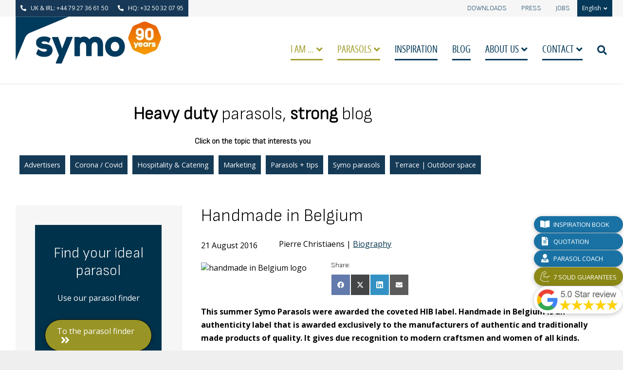

--- FILE ---
content_type: text/html; charset=UTF-8
request_url: https://symoparasols.com/en/blog-en/handmade-in-belgium-3/
body_size: 31324
content:
<!DOCTYPE html><html lang="en-US"><head><meta charset="UTF-8" /><link rel="preconnect" href="https://fonts.gstatic.com/" crossorigin /><meta name='viewport' content='width=device-width, initial-scale=1.0' /><meta http-equiv='X-UA-Compatible' content='IE=edge' /><link rel="profile" href="https://gmpg.org/xfn/11" /> <script src="[data-uri]" defer></script><title>Handmade in Belgium  - Symo Parasols</title><style>img:is([sizes="auto" i], [sizes^="auto," i]) { contain-intrinsic-size: 3000px 1500px }</style><meta name="dc.title" content="Handmade in Belgium  - Symo Parasols"><meta name="dc.description" content="This summer Symo Parasols were awarded the coveted HIB label. Handmade in Belgium is an authenticity label that is awarded exclusively to the manufacturers of authentic and traditionally made products of quality. It gives due recognition to modern craftsmen and women of all kinds. Nowadays, many people are once again&hellip;"><meta name="dc.relation" content="https://symoparasols.com/en/blog-en/handmade-in-belgium-3/"><meta name="dc.source" content="https://symoparasols.com/en/"><meta name="dc.language" content="en_US"><meta name="description" content="This summer Symo Parasols were awarded the coveted HIB label. Handmade in Belgium is an authenticity label that is awarded exclusively to the manufacturers of authentic and traditionally made products of quality. It gives due recognition to modern craftsmen and women of all kinds. Nowadays, many people are once again&hellip;"><meta name="robots" content="index, follow, max-snippet:-1, max-image-preview:large, max-video-preview:-1"><link rel="canonical" href="https://symoparasols.com/en/blog-en/handmade-in-belgium-3/"><meta property="og:url" content="https://symoparasols.com/en/blog-en/handmade-in-belgium-3/"><meta property="og:site_name" content="Symo Parasols"><meta property="og:locale" content="en_US"><meta property="og:locale:alternate" content="fr_FR"><meta property="og:locale:alternate" content="nl_NL"><meta property="og:locale:alternate" content="es_ES"><meta property="og:type" content="article"><meta property="article:author" content="https://www.facebook.com/symoparasols/"><meta property="article:publisher" content="https://www.facebook.com/symoparasols/"><meta property="article:section" content="Blog"><meta property="og:title" content="Handmade in Belgium  - Symo Parasols"><meta property="og:description" content="This summer Symo Parasols were awarded the coveted HIB label. Handmade in Belgium is an authenticity label that is awarded exclusively to the manufacturers of authentic and traditionally made products of quality. It gives due recognition to modern craftsmen and women of all kinds. Nowadays, many people are once again&hellip;"><meta property="og:image" content="https://symoparasols.com/wp-content/uploads/2019/02/handmade-in-belgium.png"><meta property="og:image:secure_url" content="https://symoparasols.com/wp-content/uploads/2019/02/handmade-in-belgium.png"><meta property="og:image:width" content="100"><meta property="og:image:height" content="221"><meta property="og:image:alt" content="handmade in Belgium logo"><meta property="fb:pages" content=""><meta property="fb:admins" content=""><meta property="fb:app_id" content=""><meta name="twitter:card" content="summary"><meta name="twitter:title" content="Handmade in Belgium  - Symo Parasols"><meta name="twitter:description" content="This summer Symo Parasols were awarded the coveted HIB label. Handmade in Belgium is an authenticity label that is awarded exclusively to the manufacturers of authentic and traditionally made products of quality. It gives due recognition to modern craftsmen and women of all kinds. Nowadays, many people are once again&hellip;"><meta name="twitter:image" content="https://symoparasols.com/wp-content/uploads/2019/02/handmade-in-belgium.png"><link rel='dns-prefetch' href='//fonts.googleapis.com' /><link href='https://fonts.gstatic.com' crossorigin rel='preconnect' /><link rel="alternate" type="application/rss+xml" title="Symo Parasols &raquo; Feed" href="https://symoparasols.com/en/feed/" /><link rel="alternate" type="application/rss+xml" title="Symo Parasols &raquo; Comments Feed" href="https://symoparasols.com/en/comments/feed/" /><link rel="alternate" type="application/rss+xml" title="Symo Parasols &raquo; Handmade in Belgium Comments Feed" href="https://symoparasols.com/en/blog-en/handmade-in-belgium-3/feed/" /><link rel="preload" href="https://symoparasols.com/wp-content/plugins/bb-plugin/fonts/fontawesome/5.15.4/webfonts/fa-solid-900.woff2" as="font" type="font/woff2" crossorigin="anonymous"> <script src="[data-uri]" defer></script><script data-optimized="1" src="https://symoparasols.com/wp-content/plugins/litespeed-cache/assets/js/webfontloader.min.js" defer></script> <link rel='stylesheet' id='wp-block-library-css' href='https://symoparasols.com/wp-includes/css/dist/block-library/style.min.css' media='all' /><style id='wp-block-library-theme-inline-css'>.wp-block-audio :where(figcaption){color:#555;font-size:13px;text-align:center}.is-dark-theme .wp-block-audio :where(figcaption){color:#ffffffa6}.wp-block-audio{margin:0 0 1em}.wp-block-code{border:1px solid #ccc;border-radius:4px;font-family:Menlo,Consolas,monaco,monospace;padding:.8em 1em}.wp-block-embed :where(figcaption){color:#555;font-size:13px;text-align:center}.is-dark-theme .wp-block-embed :where(figcaption){color:#ffffffa6}.wp-block-embed{margin:0 0 1em}.blocks-gallery-caption{color:#555;font-size:13px;text-align:center}.is-dark-theme .blocks-gallery-caption{color:#ffffffa6}:root :where(.wp-block-image figcaption){color:#555;font-size:13px;text-align:center}.is-dark-theme :root :where(.wp-block-image figcaption){color:#ffffffa6}.wp-block-image{margin:0 0 1em}.wp-block-pullquote{border-bottom:4px solid;border-top:4px solid;color:currentColor;margin-bottom:1.75em}.wp-block-pullquote cite,.wp-block-pullquote footer,.wp-block-pullquote__citation{color:currentColor;font-size:.8125em;font-style:normal;text-transform:uppercase}.wp-block-quote{border-left:.25em solid;margin:0 0 1.75em;padding-left:1em}.wp-block-quote cite,.wp-block-quote footer{color:currentColor;font-size:.8125em;font-style:normal;position:relative}.wp-block-quote:where(.has-text-align-right){border-left:none;border-right:.25em solid;padding-left:0;padding-right:1em}.wp-block-quote:where(.has-text-align-center){border:none;padding-left:0}.wp-block-quote.is-large,.wp-block-quote.is-style-large,.wp-block-quote:where(.is-style-plain){border:none}.wp-block-search .wp-block-search__label{font-weight:700}.wp-block-search__button{border:1px solid #ccc;padding:.375em .625em}:where(.wp-block-group.has-background){padding:1.25em 2.375em}.wp-block-separator.has-css-opacity{opacity:.4}.wp-block-separator{border:none;border-bottom:2px solid;margin-left:auto;margin-right:auto}.wp-block-separator.has-alpha-channel-opacity{opacity:1}.wp-block-separator:not(.is-style-wide):not(.is-style-dots){width:100px}.wp-block-separator.has-background:not(.is-style-dots){border-bottom:none;height:1px}.wp-block-separator.has-background:not(.is-style-wide):not(.is-style-dots){height:2px}.wp-block-table{margin:0 0 1em}.wp-block-table td,.wp-block-table th{word-break:normal}.wp-block-table :where(figcaption){color:#555;font-size:13px;text-align:center}.is-dark-theme .wp-block-table :where(figcaption){color:#ffffffa6}.wp-block-video :where(figcaption){color:#555;font-size:13px;text-align:center}.is-dark-theme .wp-block-video :where(figcaption){color:#ffffffa6}.wp-block-video{margin:0 0 1em}:root :where(.wp-block-template-part.has-background){margin-bottom:0;margin-top:0;padding:1.25em 2.375em}</style><style id='classic-theme-styles-inline-css'>/*! This file is auto-generated */
.wp-block-button__link{color:#fff;background-color:#32373c;border-radius:9999px;box-shadow:none;text-decoration:none;padding:calc(.667em + 2px) calc(1.333em + 2px);font-size:1.125em}.wp-block-file__button{background:#32373c;color:#fff;text-decoration:none}</style><link rel='stylesheet' id='activecampaign-form-block-css' href='https://symoparasols.com/wp-content/plugins/activecampaign-subscription-forms/activecampaign-form-block/build/style-index.css' media='all' /><link rel='stylesheet' id='wp-components-css' href='https://symoparasols.com/wp-includes/css/dist/components/style.min.css' media='all' /><link rel='stylesheet' id='wp-preferences-css' href='https://symoparasols.com/wp-includes/css/dist/preferences/style.min.css' media='all' /><link rel='stylesheet' id='wp-block-editor-css' href='https://symoparasols.com/wp-includes/css/dist/block-editor/style.min.css' media='all' /><link rel='stylesheet' id='popup-maker-block-library-style-css' href='https://symoparasols.com/wp-content/plugins/popup-maker/dist/packages/block-library-style.css' media='all' /><style id='wpseopress-local-business-style-inline-css'>span.wp-block-wpseopress-local-business-field{margin-right:8px}</style><style id='wpseopress-table-of-contents-style-inline-css'>.wp-block-wpseopress-table-of-contents li.active>a{font-weight:bold}</style><link rel='stylesheet' id='editorskit-frontend-css' href='https://symoparasols.com/wp-content/plugins/block-options/build/style.build.css' media='all' /><style id='global-styles-inline-css'>:root{--wp--preset--aspect-ratio--square: 1;--wp--preset--aspect-ratio--4-3: 4/3;--wp--preset--aspect-ratio--3-4: 3/4;--wp--preset--aspect-ratio--3-2: 3/2;--wp--preset--aspect-ratio--2-3: 2/3;--wp--preset--aspect-ratio--16-9: 16/9;--wp--preset--aspect-ratio--9-16: 9/16;--wp--preset--color--black: #000000;--wp--preset--color--cyan-bluish-gray: #abb8c3;--wp--preset--color--white: #ffffff;--wp--preset--color--pale-pink: #f78da7;--wp--preset--color--vivid-red: #cf2e2e;--wp--preset--color--luminous-vivid-orange: #ff6900;--wp--preset--color--luminous-vivid-amber: #fcb900;--wp--preset--color--light-green-cyan: #7bdcb5;--wp--preset--color--vivid-green-cyan: #00d084;--wp--preset--color--pale-cyan-blue: #8ed1fc;--wp--preset--color--vivid-cyan-blue: #0693e3;--wp--preset--color--vivid-purple: #9b51e0;--wp--preset--color--fl-heading-text: #000000;--wp--preset--color--fl-body-bg: #efefef;--wp--preset--color--fl-body-text: #000000;--wp--preset--color--fl-accent: #00324b;--wp--preset--color--fl-accent-hover: #1e73be;--wp--preset--color--fl-topbar-bg: #f6f6f6;--wp--preset--color--fl-topbar-text: #000000;--wp--preset--color--fl-topbar-link: #053a58;--wp--preset--color--fl-topbar-hover: #1a72a4;--wp--preset--color--fl-header-bg: #ffffff;--wp--preset--color--fl-header-text: #053a59;--wp--preset--color--fl-header-link: #053a59;--wp--preset--color--fl-header-hover: #a4a032;--wp--preset--color--fl-nav-bg: #ffffff;--wp--preset--color--fl-nav-link: #053a59;--wp--preset--color--fl-nav-hover: #a4a032;--wp--preset--color--fl-content-bg: #ffffff;--wp--preset--color--fl-footer-widgets-bg: #053a58;--wp--preset--color--fl-footer-widgets-text: #ffffff;--wp--preset--color--fl-footer-widgets-link: #ffffff;--wp--preset--color--fl-footer-widgets-hover: #dd9933;--wp--preset--color--fl-footer-bg: #053a58;--wp--preset--color--fl-footer-text: #ffffff;--wp--preset--color--fl-footer-link: #ffffff;--wp--preset--color--fl-footer-hover: #dd9933;--wp--preset--gradient--vivid-cyan-blue-to-vivid-purple: linear-gradient(135deg,rgba(6,147,227,1) 0%,rgb(155,81,224) 100%);--wp--preset--gradient--light-green-cyan-to-vivid-green-cyan: linear-gradient(135deg,rgb(122,220,180) 0%,rgb(0,208,130) 100%);--wp--preset--gradient--luminous-vivid-amber-to-luminous-vivid-orange: linear-gradient(135deg,rgba(252,185,0,1) 0%,rgba(255,105,0,1) 100%);--wp--preset--gradient--luminous-vivid-orange-to-vivid-red: linear-gradient(135deg,rgba(255,105,0,1) 0%,rgb(207,46,46) 100%);--wp--preset--gradient--very-light-gray-to-cyan-bluish-gray: linear-gradient(135deg,rgb(238,238,238) 0%,rgb(169,184,195) 100%);--wp--preset--gradient--cool-to-warm-spectrum: linear-gradient(135deg,rgb(74,234,220) 0%,rgb(151,120,209) 20%,rgb(207,42,186) 40%,rgb(238,44,130) 60%,rgb(251,105,98) 80%,rgb(254,248,76) 100%);--wp--preset--gradient--blush-light-purple: linear-gradient(135deg,rgb(255,206,236) 0%,rgb(152,150,240) 100%);--wp--preset--gradient--blush-bordeaux: linear-gradient(135deg,rgb(254,205,165) 0%,rgb(254,45,45) 50%,rgb(107,0,62) 100%);--wp--preset--gradient--luminous-dusk: linear-gradient(135deg,rgb(255,203,112) 0%,rgb(199,81,192) 50%,rgb(65,88,208) 100%);--wp--preset--gradient--pale-ocean: linear-gradient(135deg,rgb(255,245,203) 0%,rgb(182,227,212) 50%,rgb(51,167,181) 100%);--wp--preset--gradient--electric-grass: linear-gradient(135deg,rgb(202,248,128) 0%,rgb(113,206,126) 100%);--wp--preset--gradient--midnight: linear-gradient(135deg,rgb(2,3,129) 0%,rgb(40,116,252) 100%);--wp--preset--font-size--small: 13px;--wp--preset--font-size--medium: 20px;--wp--preset--font-size--large: 36px;--wp--preset--font-size--x-large: 42px;--wp--preset--spacing--20: 0.44rem;--wp--preset--spacing--30: 0.67rem;--wp--preset--spacing--40: 1rem;--wp--preset--spacing--50: 1.5rem;--wp--preset--spacing--60: 2.25rem;--wp--preset--spacing--70: 3.38rem;--wp--preset--spacing--80: 5.06rem;--wp--preset--shadow--natural: 6px 6px 9px rgba(0, 0, 0, 0.2);--wp--preset--shadow--deep: 12px 12px 50px rgba(0, 0, 0, 0.4);--wp--preset--shadow--sharp: 6px 6px 0px rgba(0, 0, 0, 0.2);--wp--preset--shadow--outlined: 6px 6px 0px -3px rgba(255, 255, 255, 1), 6px 6px rgba(0, 0, 0, 1);--wp--preset--shadow--crisp: 6px 6px 0px rgba(0, 0, 0, 1);}:where(.is-layout-flex){gap: 0.5em;}:where(.is-layout-grid){gap: 0.5em;}body .is-layout-flex{display: flex;}.is-layout-flex{flex-wrap: wrap;align-items: center;}.is-layout-flex > :is(*, div){margin: 0;}body .is-layout-grid{display: grid;}.is-layout-grid > :is(*, div){margin: 0;}:where(.wp-block-columns.is-layout-flex){gap: 2em;}:where(.wp-block-columns.is-layout-grid){gap: 2em;}:where(.wp-block-post-template.is-layout-flex){gap: 1.25em;}:where(.wp-block-post-template.is-layout-grid){gap: 1.25em;}.has-black-color{color: var(--wp--preset--color--black) !important;}.has-cyan-bluish-gray-color{color: var(--wp--preset--color--cyan-bluish-gray) !important;}.has-white-color{color: var(--wp--preset--color--white) !important;}.has-pale-pink-color{color: var(--wp--preset--color--pale-pink) !important;}.has-vivid-red-color{color: var(--wp--preset--color--vivid-red) !important;}.has-luminous-vivid-orange-color{color: var(--wp--preset--color--luminous-vivid-orange) !important;}.has-luminous-vivid-amber-color{color: var(--wp--preset--color--luminous-vivid-amber) !important;}.has-light-green-cyan-color{color: var(--wp--preset--color--light-green-cyan) !important;}.has-vivid-green-cyan-color{color: var(--wp--preset--color--vivid-green-cyan) !important;}.has-pale-cyan-blue-color{color: var(--wp--preset--color--pale-cyan-blue) !important;}.has-vivid-cyan-blue-color{color: var(--wp--preset--color--vivid-cyan-blue) !important;}.has-vivid-purple-color{color: var(--wp--preset--color--vivid-purple) !important;}.has-black-background-color{background-color: var(--wp--preset--color--black) !important;}.has-cyan-bluish-gray-background-color{background-color: var(--wp--preset--color--cyan-bluish-gray) !important;}.has-white-background-color{background-color: var(--wp--preset--color--white) !important;}.has-pale-pink-background-color{background-color: var(--wp--preset--color--pale-pink) !important;}.has-vivid-red-background-color{background-color: var(--wp--preset--color--vivid-red) !important;}.has-luminous-vivid-orange-background-color{background-color: var(--wp--preset--color--luminous-vivid-orange) !important;}.has-luminous-vivid-amber-background-color{background-color: var(--wp--preset--color--luminous-vivid-amber) !important;}.has-light-green-cyan-background-color{background-color: var(--wp--preset--color--light-green-cyan) !important;}.has-vivid-green-cyan-background-color{background-color: var(--wp--preset--color--vivid-green-cyan) !important;}.has-pale-cyan-blue-background-color{background-color: var(--wp--preset--color--pale-cyan-blue) !important;}.has-vivid-cyan-blue-background-color{background-color: var(--wp--preset--color--vivid-cyan-blue) !important;}.has-vivid-purple-background-color{background-color: var(--wp--preset--color--vivid-purple) !important;}.has-black-border-color{border-color: var(--wp--preset--color--black) !important;}.has-cyan-bluish-gray-border-color{border-color: var(--wp--preset--color--cyan-bluish-gray) !important;}.has-white-border-color{border-color: var(--wp--preset--color--white) !important;}.has-pale-pink-border-color{border-color: var(--wp--preset--color--pale-pink) !important;}.has-vivid-red-border-color{border-color: var(--wp--preset--color--vivid-red) !important;}.has-luminous-vivid-orange-border-color{border-color: var(--wp--preset--color--luminous-vivid-orange) !important;}.has-luminous-vivid-amber-border-color{border-color: var(--wp--preset--color--luminous-vivid-amber) !important;}.has-light-green-cyan-border-color{border-color: var(--wp--preset--color--light-green-cyan) !important;}.has-vivid-green-cyan-border-color{border-color: var(--wp--preset--color--vivid-green-cyan) !important;}.has-pale-cyan-blue-border-color{border-color: var(--wp--preset--color--pale-cyan-blue) !important;}.has-vivid-cyan-blue-border-color{border-color: var(--wp--preset--color--vivid-cyan-blue) !important;}.has-vivid-purple-border-color{border-color: var(--wp--preset--color--vivid-purple) !important;}.has-vivid-cyan-blue-to-vivid-purple-gradient-background{background: var(--wp--preset--gradient--vivid-cyan-blue-to-vivid-purple) !important;}.has-light-green-cyan-to-vivid-green-cyan-gradient-background{background: var(--wp--preset--gradient--light-green-cyan-to-vivid-green-cyan) !important;}.has-luminous-vivid-amber-to-luminous-vivid-orange-gradient-background{background: var(--wp--preset--gradient--luminous-vivid-amber-to-luminous-vivid-orange) !important;}.has-luminous-vivid-orange-to-vivid-red-gradient-background{background: var(--wp--preset--gradient--luminous-vivid-orange-to-vivid-red) !important;}.has-very-light-gray-to-cyan-bluish-gray-gradient-background{background: var(--wp--preset--gradient--very-light-gray-to-cyan-bluish-gray) !important;}.has-cool-to-warm-spectrum-gradient-background{background: var(--wp--preset--gradient--cool-to-warm-spectrum) !important;}.has-blush-light-purple-gradient-background{background: var(--wp--preset--gradient--blush-light-purple) !important;}.has-blush-bordeaux-gradient-background{background: var(--wp--preset--gradient--blush-bordeaux) !important;}.has-luminous-dusk-gradient-background{background: var(--wp--preset--gradient--luminous-dusk) !important;}.has-pale-ocean-gradient-background{background: var(--wp--preset--gradient--pale-ocean) !important;}.has-electric-grass-gradient-background{background: var(--wp--preset--gradient--electric-grass) !important;}.has-midnight-gradient-background{background: var(--wp--preset--gradient--midnight) !important;}.has-small-font-size{font-size: var(--wp--preset--font-size--small) !important;}.has-medium-font-size{font-size: var(--wp--preset--font-size--medium) !important;}.has-large-font-size{font-size: var(--wp--preset--font-size--large) !important;}.has-x-large-font-size{font-size: var(--wp--preset--font-size--x-large) !important;}
:where(.wp-block-post-template.is-layout-flex){gap: 1.25em;}:where(.wp-block-post-template.is-layout-grid){gap: 1.25em;}
:where(.wp-block-columns.is-layout-flex){gap: 2em;}:where(.wp-block-columns.is-layout-grid){gap: 2em;}
:root :where(.wp-block-pullquote){font-size: 1.5em;line-height: 1.6;}</style><link rel='stylesheet' id='scriptlesssocialsharing-css' href='https://symoparasols.com/wp-content/plugins/scriptless-social-sharing/includes/css/scriptlesssocialsharing-style.css' media='all' /><style id='scriptlesssocialsharing-inline-css'>.scriptlesssocialsharing__buttons a.button { padding: 12px; flex: 1; }</style><link rel='stylesheet' id='woo-custom-related-products-css' href='https://symoparasols.com/wp-content/plugins/woo-custom-related-products/public/css/woo-custom-related-products-public.css' media='all' /><link rel='stylesheet' id='wcml-dropdown-0-css' href='//symoparasols.com/wp-content/plugins/woocommerce-multilingual/templates/currency-switchers/legacy-dropdown/style.css' media='all' /><link rel='stylesheet' id='woocommerce-layout-css' href='https://symoparasols.com/wp-content/plugins/woocommerce/assets/css/woocommerce-layout.css' media='all' /><link rel='stylesheet' id='woocommerce-smallscreen-css' href='https://symoparasols.com/wp-content/plugins/woocommerce/assets/css/woocommerce-smallscreen.css' media='only screen and (max-width: 767px)' /><link rel='stylesheet' id='woocommerce-general-css' href='https://symoparasols.com/wp-content/plugins/woocommerce/assets/css/woocommerce.css' media='all' /><style id='woocommerce-inline-inline-css'>.woocommerce form .form-row .required { visibility: visible; }</style><link rel='stylesheet' id='cmplz-general-css' href='https://symoparasols.com/wp-content/plugins/complianz-gdpr-premium/assets/css/cookieblocker.min.css' media='all' /><link rel='stylesheet' id='tablepress-default-css' href='https://symoparasols.com/wp-content/tablepress-combined.min.css' media='all' /><link rel='stylesheet' id='wcdp-main-css' href='https://symoparasols.com/wp-content/plugins/woocommerce-discontinued-products/assets/css/wcdp-main.css' media='all' /><link rel='stylesheet' id='fl-builder-layout-22112-css' href='https://symoparasols.com/wp-content/uploads/bb-plugin/cache/22112-layout.css' media='all' /><link rel='stylesheet' id='popup-maker-site-css' href='//symoparasols.com/wp-content/uploads/pum/pum-site-styles.css' media='all' /><link rel='stylesheet' id='fl-builder-layout-21797-css' href='https://symoparasols.com/wp-content/uploads/bb-plugin/cache/21797-layout-partial.css' media='all' /><link rel='stylesheet' id='fl-builder-layout-21138-css' href='https://symoparasols.com/wp-content/uploads/bb-plugin/cache/21138-layout-partial.css' media='all' /><link rel='stylesheet' id='fl-builder-layout-21153-css' href='https://symoparasols.com/wp-content/uploads/bb-plugin/cache/21153-layout-partial.css' media='all' /><link rel='stylesheet' id='fl-builder-layout-21158-css' href='https://symoparasols.com/wp-content/uploads/bb-plugin/cache/21158-layout-partial.css' media='all' /><link rel='stylesheet' id='font-awesome-5-css' href='https://symoparasols.com/wp-content/plugins/bb-plugin/fonts/fontawesome/5.15.4/css/all.min.css' media='all' /><style id='fl-builder-layout-11864-inline-css'>.fl-node-60ed5515d299a {width: 100%;}body a.fl-callout-title-link {text-decoration: none;}body h1.fl-callout-title,body h2.fl-callout-title,body h3.fl-callout-title,body h4.fl-callout-title,body h5.fl-callout-title,body h6.fl-callout-title {margin: 0;padding: 0 0 10px 0;}.fl-callout-text p {margin: 0 !important;padding: 0 0 10px 0 !important;}.fl-callout-button {padding: 10px 0 0 0;}.fl-callout-cta-link {display: block;}.fl-callout-icon-above-title .fl-icon {display: block;margin-bottom: 20px;}.fl-callout-icon-below-title .fl-icon {display: block;margin: 10px 0 15px;}.fl-callout-icon-above-title .fl-icon i,.fl-callout-icon-below-title .fl-icon i {display: inline-block;float: none;}.fl-callout-icon-left-title .fl-callout-title,.fl-callout-icon-right-title .fl-callout-title {display: inline-block;}.fl-callout-icon-left-title .fl-callout-title span,.fl-callout-icon-right-title .fl-callout-title span {display: table-cell;vertical-align: middle;}.fl-callout-icon-left-title .fl-icon {padding-right: 15px;}.fl-callout-icon-right-title .fl-icon {padding-left: 15px;}.fl-callout-icon-left,.fl-callout-icon-right {display: table;}.fl-callout-icon-left .fl-icon,.fl-callout-icon-left-text .fl-icon {display: table-cell;vertical-align: top;padding-right: 15px;}.fl-callout-icon-right .fl-icon,.fl-callout-icon-right-text .fl-icon {display: table-cell;vertical-align: top;padding-left: 15px;}.fl-callout-icon-left .fl-callout-content,.fl-callout-icon-right .fl-callout-content,.fl-callout-icon-left-text .fl-callout-text-wrap,.fl-callout-icon-right-text .fl-callout-text-wrap {display: table-cell;}.fl-callout-photo-above-title .fl-photo {margin-bottom: 15px;}.fl-callout-photo-below-title .fl-photo {margin-bottom: 15px;margin-top: 5px;}.fl-callout-photo-left {display: table;table-layout: fixed;width: 100%;}.fl-callout-photo-left .fl-callout-photo,.fl-callout-photo-left-text .fl-callout-photo {display: table-cell;padding-right: 30px;width: 50%;vertical-align: top;}.fl-callout-photo-left .fl-callout-content,.fl-callout-photo-left-text .fl-callout-text-wrap {display: table-cell;width: 50%;vertical-align: middle;}.fl-callout-photo-right {display: table;table-layout: fixed;width: 100%;}.fl-callout-photo-right .fl-callout-photo,.fl-callout-photo-right-text .fl-callout-photo {display: table-cell;padding-left: 30px;width: 50%;vertical-align: top;}.fl-callout-photo-right .fl-callout-content,.fl-callout-photo-right-text .fl-callout-text-wrap {display: table-cell;width: 50%;vertical-align: middle;}.fl-module-callout .fl-module-content {overflow: hidden;}@media (max-width: 768px) { .fl-callout-photo-left,.fl-callout-photo-right {display: block;}.fl-callout-photo-left .fl-callout-photo,.fl-callout-photo-left-text .fl-callout-photo {display: block;margin-bottom: 15px;padding-left: 0;padding-right: 0;width: auto;}.fl-callout-photo-right .fl-callout-photo,.fl-callout-photo-right-text .fl-callout-photo {display: block;margin-top: 25px;padding-left: 0;padding-right: 0;width: auto;}.fl-callout-photo-left .fl-callout-content,.fl-callout-photo-left-text .fl-callout-content,.fl-callout-photo-right .fl-callout-content,.fl-callout-photo-right-text .fl-callout-content {display: block;width: auto;} }.fl-builder-content .fl-node-60ed552758080 a.fl-button,.fl-builder-content .fl-node-60ed552758080 a.fl-button:visited,.fl-builder-content .fl-node-60ed552758080 a.fl-button *,.fl-builder-content .fl-node-60ed552758080 a.fl-button:visited *,.fl-page .fl-builder-content .fl-node-60ed552758080 a.fl-button,.fl-page .fl-builder-content .fl-node-60ed552758080 a.fl-button:visited,.fl-page .fl-builder-content .fl-node-60ed552758080 a.fl-button *,.fl-page .fl-builder-content .fl-node-60ed552758080 a.fl-button:visited * {color: #FFFFFF;}.fl-node-60ed552758080 .fl-callout {text-align: center;}.fl-node-60ed552758080 .fl-callout-icon-left, .fl-node-60ed552758080 .fl-callout-icon-right {float: none;}.fl-node-60ed552758080.fl-button-wrap, .fl-node-60ed552758080 .fl-button-wrap {text-align: center;}.fl-builder-content .fl-node-60ed552758080 a.fl-button, .fl-builder-content .fl-node-60ed552758080 a.fl-button:visited, .fl-page .fl-builder-content .fl-node-60ed552758080 a.fl-button, .fl-page .fl-builder-content .fl-node-60ed552758080 a.fl-button:visited {border: 1px solid #989426;background-color: #a4a032;}.fl-builder-content .fl-node-60ed552758080 a.fl-button:hover, .fl-builder-content .fl-node-60ed552758080 a.fl-button:focus, .fl-page .fl-builder-content .fl-node-60ed552758080 a.fl-button:hover, .fl-page .fl-builder-content .fl-node-60ed552758080 a.fl-button:focus {border: 1px solid rgba(152,148,38,0.75);}.fl-builder-content .fl-node-60ed552758080 a.fl-button:hover, .fl-page .fl-builder-content .fl-node-60ed552758080 a.fl-button:hover, .fl-page .fl-builder-content .fl-node-60ed552758080 a.fl-button:hover, .fl-page .fl-page .fl-builder-content .fl-node-60ed552758080 a.fl-button:hover {background-color: rgba(164,160,50,0.75);}@media(max-width: 992px) {.fl-node-60ed552758080 .fl-callout-icon-left, .fl-node-60ed552758080 .fl-callout-icon-right {float: none;}}@media(max-width: 768px) {.fl-node-60ed552758080 .fl-callout-icon-left, .fl-node-60ed552758080 .fl-callout-icon-right {float: none;}}.fl-node-60ed552758080 .fl-module-content {background-color: #053a59;padding-top: 40px;padding-right: 40px;padding-bottom: 40px;padding-left: 40px;}.fl-builder-content .fl-node-60ed552758080 .fl-callout-content .fl-callout-title, .fl-builder-content .fl-node-60ed552758080 .fl-callout-content .fl-callout-title-text, .fl-builder-content .fl-node-60ed552758080 .fl-callout-content .fl-callout-title-text:hover {color: #ffffff;}.fl-builder-content .fl-node-60ed552758080 .fl-callout-content .fl-callout-text *, .fl-builder-content .fl-node-60ed552758080 .fl-callout-content .fl-callout-cta-link {color: #ffffff;}</style><link rel='stylesheet' id='jquery-magnificpopup-css' href='https://symoparasols.com/wp-content/plugins/bb-plugin/css/jquery.magnificpopup.min.css' media='all' /><link rel='stylesheet' id='bootstrap-css' href='https://symoparasols.com/wp-content/themes/bb-theme/css/bootstrap.min.css' media='all' /><link rel='stylesheet' id='fl-automator-skin-css' href='https://symoparasols.com/wp-content/uploads/bb-theme/skin-691f326a46e2b.css' media='all' /><link rel='stylesheet' id='fl-child-theme-css' href='https://symoparasols.com/wp-content/themes/magma-bb-theme-child/style.css' media='all' /><link rel='stylesheet' id='prdctfltr-css' href='https://symoparasols.com/wp-content/plugins/xforwoocommerce/x-pack/prdctfltr/includes/css/styles.css' media='all' /> <script id="wpml-cookie-js-extra" src="[data-uri]" defer></script> <script src="https://symoparasols.com/wp-content/plugins/sitepress-multilingual-cms/res/js/cookies/language-cookie.js" id="wpml-cookie-js" defer data-wp-strategy="defer"></script> <script src="https://symoparasols.com/wp-includes/js/jquery/jquery.min.js" id="jquery-core-js"></script> <script src="https://symoparasols.com/wp-includes/js/jquery/jquery-migrate.min.js" id="jquery-migrate-js" defer data-deferred="1"></script> <script src="https://symoparasols.com/wp-content/plugins/woo-custom-related-products/public/js/woo-custom-related-products-public.js" id="woo-custom-related-products-js" defer data-deferred="1"></script> <script src="https://symoparasols.com/wp-content/plugins/woocommerce/assets/js/jquery-blockui/jquery.blockUI.min.js" id="wc-jquery-blockui-js" defer data-wp-strategy="defer"></script> <script src="https://symoparasols.com/wp-content/plugins/woocommerce/assets/js/js-cookie/js.cookie.min.js" id="wc-js-cookie-js" defer data-wp-strategy="defer"></script> <script id="woocommerce-js-extra" src="[data-uri]" defer></script> <script src="https://symoparasols.com/wp-content/plugins/woocommerce/assets/js/frontend/woocommerce.min.js" id="woocommerce-js" defer data-wp-strategy="defer"></script> <link rel="https://api.w.org/" href="https://symoparasols.com/en/wp-json/" /><link rel="alternate" title="JSON" type="application/json" href="https://symoparasols.com/en/wp-json/wp/v2/posts/3680" /><link rel="EditURI" type="application/rsd+xml" title="RSD" href="https://symoparasols.com/xmlrpc.php?rsd" /><meta name="generator" content="WordPress 6.8.3" /><link rel='shortlink' href='https://symoparasols.com/en/?p=3680' /><link rel="alternate" title="oEmbed (JSON)" type="application/json+oembed" href="https://symoparasols.com/en/wp-json/oembed/1.0/embed?url=https%3A%2F%2Fsymoparasols.com%2Fen%2Fblog-en%2Fhandmade-in-belgium-3%2F" /><link rel="alternate" title="oEmbed (XML)" type="text/xml+oembed" href="https://symoparasols.com/en/wp-json/oembed/1.0/embed?url=https%3A%2F%2Fsymoparasols.com%2Fen%2Fblog-en%2Fhandmade-in-belgium-3%2F&#038;format=xml" /><meta name="generator" content="WPML ver:4.8.5 stt:38,1,4,2;" />
<style>.symo-li ul {
    padding: 0;
    list-style: none;
    margin-top: 20px;
}
.symo-li ul li {
    margin-bottom: 10px;
}
.symo-li ul li:before {
    content: "";
    background-image: url(/wp-content/uploads/2024/02/Polygon-4.png.webp);
    width: 10px;
    height: 12px;
    display: inline-block;
    background-size: 100% 100%;
    position: absolute;
    top: 7px;
    left: 0;
}
.symo-li ul li {
    margin-bottom: 10px;
    position: relative;
    padding-left: 18px;
	font-weight: 300 !important;
	font-size: 16px !important;
}
.symo-li ul li span {
	font-size: 16px !important;
}</style>
<style>/* Add your CSS code here.

For example:
.example {
    color: red;
}

For brushing up on your CSS knowledge, check out http://www.w3schools.com/css/css_syntax.asp

End of comment */ 

.icon-logo .nav-link {
	font-size: 0 !important;
	padding: 0 !important;
	height: 0 !important;
}
.icon-logo .nav-link:after {
	content: ' ';
	background-image: url('/wp-content/uploads/2022/06/Symo_90_Jaar_Icoon.svg');
	background-repeat: no-repeat;
	background-size: contain;
	width: 30px;
	height: 30px;
	display: block;
	position: absolute;
	top: -9px;
	left: -30px;
}
.home .bx-wrapper .bx-controls-direction a {
    top: 65%;
}
.home a.bx-next:after {
    content: '';
    background: url(https://symoparasols.com/wp-content/uploads/2024/02/Group-24-1536x140-8.png.webp);
    position: absolute;
    top: 50%;
    margin-top: -57px;
    width: 100px;
    height: 100px;
    background-size: contain;
    background-repeat: no-repeat;
}
.p-carasoul .bx-viewport {
    max-width: 90%;
    margin: 0 auto !important;
}

.home .fl-carousel-item img {
max-width: 100% !important;
    margin: 0 auto;
    height: 100% !important;
}
.fl-image-carousel .fl-content-main .fl-content-carousel .fl-carousel-item {
    padding: 0 20px 0 20px;
}
.home .bx-wrapper .bx-prev {
    left: 0px;
    background: unset;
    color: transparent;
}
.home .fl-module-image-carousel .bx-wrapper .bx-next {
    right: 0px;
    /*background: url(../img/bxslider/controls.png) no-repeat -43px -32px;*/
    color: transparent;
	text-indent: unset;
}
.home a.bx-prev:before {
    left: -20px;
    content: '';
    background-image: url(https://symoparasols.com/wp-content/uploads/2024/02/Group-24-1536x140-7.png.webp);
    position: absolute;
    top: 34%;
    margin-top: -68px;
    width: 100px;
    height: 100px;
    background-size: contain;
    background-repeat: no-repeat;
}
.fl-page-nav ul li.fl-sub-menu-open>ul.sub-menu ul.sub-menu {
    border-top: 3px solid #A4A032!important;
	    width: 100% !important;
    top: 17px;
    background: #ffffff !important;
}
.fl-submenu-indicator .fl-page-nav ul.sub-menu li.menu-item-has-children>a:after {
    content: "";
    background-image: url(https://symoparasols.com/wp-content/uploads/2024/02/Polygon-3.png.webp);
    width: 12px;
    height: 14px;
    background-size: 100% 100%;
    position: relative;
    top: 2px;
}
@media only screen and (max-width:766px){
	.fl-page-nav-collapse ul.navbar-nav>li:hover a.nav-link {
    color: #A4A032;
    border-color: #A4A032;
}
}
@media only screen and (min-width:766px){
.fl-page-nav-collapse ul.navbar-nav>li:hover{
	color: #fff;
	background-color:#A4A032;
	}
.fl-page-nav-collapse ul.navbar-nav>li:hover a.nav-link {
    color: #fff;
	   border-color: transparent;
}
	}

.fl-page-nav-collapse ul.navbar-nav>li:hover ul.sub-menu li a {
    color: #053a59; 
	}
.fl-page-nav ul li.fl-sub-menu-open>ul.sub-menu {
    left: 0px !important;
}
.fl-page-nav ul li.fl-sub-menu-open>ul.sub-menu li.fl-sub-menu-open>ul.sub-menu{
    left: 100%!important;
}
.fl-page-nav-collapse ul.navbar-nav>li ul.sub-menu li a:hover {
    color: #A4A032;
}




@media (max-width: 767px){
li.super-sub.fl-mobile-sub-menu-open ul.sub-menu {
    display: none !important;
}
	li.super-sub ul.sub-menu {
    display:block !important;
}
.fl-page-nav-toggle-button.fl-page-nav-toggle-visible-mobile .fl-page-nav-wrap {
    padding-top: 25px;
}
.fl-page-header-logo img.fl-logo-img {
    width: 190px !important;
}
.fl-page-header-logo-col {
    width: 75% !important;
    float: left;
}
.fl-page-nav-toggle-button.fl-page-nav-toggle-visible-mobile .fl-page-nav .navbar-toggle {
    width: 20%;
}
	#menu-top-bar-menu-nl {
    display: none;
}
	.fl-page-bar-text {
    float: none !important;
}
	.fl-page-header .fl-page-nav-wrap {
    padding-bottom: 0px !important;
}
}
@media only screen and (max-width:980px){
.fl-submenu-indicator .fl-page-nav ul.sub-menu li.menu-item-has-children>a:after{
	display: none !important;
}
}
@media (max-width:600px) {
	.otgs-development-site-front-end {
  
    padding: 22px 10px !important;
    
}
	.fl-row-bg-none {
    overflow: hidden !important;
}
	.fl-module-content.fl-node-content {
    margin-right: 0px !important;
		
}
}

@media (max-width:500px) and (min-width:320px) {
	._form ._form-content ._form_element {
    
    min-width: 100% !important;
}
	button#_form_152_submit {
    width: 50% !important;
    min-width: 50% !important;
    font-size: 14px !important;
}

.fl-page-bar-nav>li:hover>ul.sub-menu {
    left: 0px !important;
}
	.bx-wrapper .bx-pager.bx-default-pager a {
   
    margin: 0px 2px !important;
   
}
	
	}</style>
<style>nav.top-bar-nav li {
padding: 0;
}
nav.top-bar-nav > li.magma-menu-item {
	padding: 0;
}

nav.top-bar-nav li.magma-menu-item {
	padding-top: 5px;
	padding-bottom: 4px;
}

nav.top-bar-nav li>a.nav-link {
    font-family: 'Sofia Sans', sans-serif;
    font-size: 14px;
	font-weight: 300;
	line-height: 24px;
    text-transform: uppercase;
	border-bottom: 0;
}

@media only screen and (max-width:1240px){
	.nav>li>a.nav-link {
    font-size: 15px;

}
}</style>
<style>.p-carasoul{
    -webkit-filter: grayscale(100%);
    filter: grayscale(100%);
    opacity: 0.6;
    filter: alpha(opacity=60);
}</style><style>.cmplz-hidden {
					display: none !important;
				}</style><link rel="preload" href="https://symoparasols.com/wp-content/plugins/bloom/core/admin/fonts/modules.ttf" as="font" crossorigin="anonymous"><link rel="pingback" href="https://symoparasols.com/xmlrpc.php">
<noscript><style>.woocommerce-product-gallery{ opacity: 1 !important; }</style></noscript><link rel="icon" href="https://symoparasols.com/wp-content/uploads/2025/11/cropped-symo-logo-sqr-32x32.png" sizes="32x32" /><link rel="icon" href="https://symoparasols.com/wp-content/uploads/2025/11/cropped-symo-logo-sqr-192x192.png" sizes="192x192" /><link rel="apple-touch-icon" href="https://symoparasols.com/wp-content/uploads/2025/11/cropped-symo-logo-sqr-180x180.png" /><meta name="msapplication-TileImage" content="https://symoparasols.com/wp-content/uploads/2025/11/cropped-symo-logo-sqr-270x270.png" /><link rel="stylesheet" href="https://use.typekit.net/zuq1csf.css"><meta name="generator" content="XforWooCommerce.com - Product Filter for WooCommerce"/><style id="wp-custom-css">@media screen and (max-width: 767px) {
/* ul#menu-top-bar-menu-nl .menu-item {
    display: none;
}
li.magma-menu-item {
    display: block !important;
}
	.fl-page-bar nav {
   
    float: right;
} */
	#menu-top-bar-menu-nl
{
	display:block;
}
	
}
@media screen and (max-width: 400px) {
 .nav>li>a.nav-link {
    margin: 0 5px !important;
}
	.icon-logo .nav-link:after {
    
    left: -20px;
}
}


/*NAVIGATION MENU* MOBILE AND DESKTOP*/



@media (max-width:500px) {
nav.top-bar-nav li.magma-menu-item {
    padding-top: 15px;
    padding-bottom: 15px;
    padding-left: 21px !important;
    padding-right: 15px !important;
}
}

@media (max-width:500px) {
.fl-page-bar .fl-page-bar-row .text-left, .fl-page-bar .fl-page-bar-row .text-right {
    text-align: center !important;
    padding-left: 10px;
    padding-right: 10px;
}
}

@media (max-width:500px) {
.icon-logo .nav-link:after {
    left: -15px;
}
}

@media (max-width:500px) {
.fl-page-bar {
    line-height: 2.3em;
}
}



@media (max-width: 375px){
nav.top-bar-nav li.magma-menu-item {
    left: 15px;
}
}

@media (max-width:375px) {
.icon-logo .nav-link:after {
    left: -20px;
}

@media (max-width:500px) {
.fl-page-bar-nav>li:hover>ul.sub-menu {
    left: 0px !important;
}
	}

@media (max-width:500px) {
.fl-page-bar-nav>li>ul.sub-menu {
    position: absolute;
    top: 100%;
    width: 130px !important;
    z-index: 1000;
}
	}


/*Dots testimonials*/
@media (max-width:425px) {
.bx-wrapper .bx-controls-auto, .bx-wrapper .bx-pager {
    position: absolute;
    bottom: -30px;
    width: 100% !important;
    display: flex !important;
    justify-content: center !important;
}
}

.fl-page-bar-nav>li>ul.sub-menu {
    position: absolute;
    top: 100%;
    width: 100% !important;
}</style></head><body data-cmplz=1 class="wp-singular post-template-default single single-post postid-3680 single-format-standard wp-theme-bb-theme wp-child-theme-magma-bb-theme-child theme-bb-theme fl-builder-2-9-4 fl-themer-1-5-2 fl-theme-1-7-18-1 fl-no-js woocommerce-no-js et_bloom fl-framework-bootstrap fl-preset-default fl-full-width fl-has-sidebar fl-scroll-to-top fl-search-active fl-submenu-indicator fl-submenu-toggle fl-nav-collapse-menu has-blocks" itemscope="itemscope" itemtype="https://schema.org/WebPage"><div id="side-cta-block">
<a class="side-cta-button pop-up-inspiratieboek" href="#">
<span class="icon"><i class="fas fa-book-open fa-lg" aria-hidden="true"></i></span>
<span class="text">Inspiration book</span>
</a>
<a class="side-cta-button pop-up-offerte" href="#">
<span class="icon"><i class="fas fa-file-alt fa-lg" aria-hidden="true"></i></span>
<span class="text">Quotation</span>
</a>
<a class="side-cta-button pop-up-coach" href="#">
<span class="icon"><i class="fas fa-user-tie fa-inverse fa-lg" aria-hidden="true"></i></span>
<span class="text">Parasol coach</span>
</a>
<a class="side-cta-button side-cta-button-inverse" href="https://symoparasols.com/en/guarantee/">
<span class="icon"><img src="/wp-content/uploads/2021/02/Symo-arm-reversed.png.webp" width="20" height="22" alt="Symo Strong arm logo" /></span>
<span class="text" style="padding-top:3px">7 Solid guarantees</span>
</a>
<a href="https://g.page/symo-parasols/review?rc" target="_blank" rel="nofollow"><div class="side-cta-google"></div>
</a></div><a aria-label="Skip to content" class="fl-screen-reader-text" href="#fl-main-content">Skip to content</a><div class="fl-page"><header class="fl-page-header fl-page-header-fixed fl-page-nav-right fl-page-nav-toggle-button fl-page-nav-toggle-visible-mobile"  role="banner"><div class="fl-page-header-wrap"><div class="fl-page-header-container container"><div class="fl-page-header-row row"><div class="col-sm-12 col-md-3 fl-page-logo-wrap"><div class="fl-page-header-logo">
<a href="https://symoparasols.com/en/"><img class="fl-logo-img" loading="false" data-no-lazy="1"   itemscope itemtype="https://schema.org/ImageObject" src="https://symoparasols.com/wp-content/uploads/2022/06/symo-90-years-hoekje.png.webp" data-retina="https://symoparasols.com/wp-content/uploads/2022/06/symo-90-years-hoekje-ret.png" title="" width="300" data-width="300" height="138" data-height="138" alt="Symo Parasols" /><meta itemprop="name" content="Symo Parasols" /></a></div></div><div class="col-sm-12 col-md-9 fl-page-fixed-nav-wrap"><div class="fl-page-nav-wrap"><nav class="fl-page-nav fl-nav navbar navbar-default navbar-expand-md" aria-label="Header Menu" role="navigation">
<button type="button" class="navbar-toggle navbar-toggler" data-toggle="collapse" data-target=".fl-page-nav-collapse">
<span>Menu</span>
</button><div class="fl-page-nav-collapse collapse navbar-collapse"><ul id="menu-main-menu-en-new" class="nav navbar-nav navbar-right menu fl-theme-menu"><li id="menu-item-3982" class="unclickable highlight menu-item menu-item-type-custom menu-item-object-custom menu-item-has-children menu-item-3982 nav-item"><a href="#" class="nav-link">I am &#8230;</a><div class="fl-submenu-icon-wrap"><span class="fl-submenu-toggle-icon"></span></div><ul class="sub-menu"><li id="menu-item-6048" class="menu-item menu-item-type-post_type menu-item-object-page menu-item-6048 nav-item"><a href="https://symoparasols.com/en/hospitality/" class="nav-link">Active in hospitality</a></li><li id="menu-item-6264" class="menu-item menu-item-type-post_type menu-item-object-page menu-item-6264 nav-item"><a href="https://symoparasols.com/en/advertisers-breweries/" class="nav-link">Advertiser or Brewery</a></li><li id="menu-item-6265" class="menu-item menu-item-type-post_type menu-item-object-page menu-item-6265 nav-item"><a href="https://symoparasols.com/en/architects-and-interior-designers/" class="nav-link">Architect or Interior designer</a></li><li id="menu-item-6144" class="menu-item menu-item-type-post_type menu-item-object-page menu-item-6144 nav-item"><a href="https://symoparasols.com/en/residential-care-centers/" class="nav-link">Residential care center</a></li></ul></li><li id="menu-item-7430" class="unclickable highlight menu-item menu-item-type-custom menu-item-object-custom menu-item-has-children menu-item-7430 nav-item"><a href="#" class="nav-link">Parasols</a><div class="fl-submenu-icon-wrap"><span class="fl-submenu-toggle-icon"></span></div><ul class="sub-menu"><li id="menu-item-9895" class="menu-item menu-item-type-post_type menu-item-object-page menu-item-has-children menu-item-9895 nav-item"><a href="https://symoparasols.com/en/parasols-2/commercial-parasols-1/" class="nav-link">Commercial parasols</a><div class="fl-submenu-icon-wrap"><span class="fl-submenu-toggle-icon"></span></div><ul class="sub-menu"><li id="menu-item-19023" class="menu-item menu-item-type-post_type menu-item-object-page menu-item-19023 nav-item"><a href="https://symoparasols.com/en/parasols-2/commercial-parasols-1/" class="nav-link">All commercial parasols</a></li><li id="menu-item-19026" class="menu-item menu-item-type-post_type menu-item-object-product menu-item-19026 nav-item"><a href="https://symoparasols.com/en/parasols/commercial-parasols/macsymo-parasol/" class="nav-link">MacSymo</a></li><li id="menu-item-19025" class="menu-item menu-item-type-post_type menu-item-object-product menu-item-19025 nav-item"><a href="https://symoparasols.com/en/parasols/commercial-parasols/quattro-parasol/" class="nav-link">Quattro</a></li><li id="menu-item-19024" class="menu-item menu-item-type-post_type menu-item-object-product menu-item-19024 nav-item"><a href="https://symoparasols.com/en/parasols/commercial-parasols/trevo-parasol-2/" class="nav-link">Trevo</a></li><li id="menu-item-19027" class="menu-item menu-item-type-post_type menu-item-object-product menu-item-19027 nav-item"><a href="https://symoparasols.com/en/parasols/commercial-parasols/cape-wood-parasol/" class="nav-link">Cape Wood Parasol</a></li><li id="menu-item-19028" class="menu-item menu-item-type-post_type menu-item-object-product menu-item-19028 nav-item"><a href="https://symoparasols.com/en/parasols/commercial-parasols/classico-parasol/" class="nav-link">Classico</a></li><li id="menu-item-19855" class="menu-item menu-item-type-custom menu-item-object-custom menu-item-has-children menu-item-19855 nav-item"><a class="nav-link">Robusto Parasol</a><div class="fl-submenu-icon-wrap"><span class="fl-submenu-toggle-icon"></span></div><ul class="sub-menu"><li id="menu-item-19613" class="menu-item menu-item-type-post_type menu-item-object-product menu-item-19613 nav-item"><a href="https://symoparasols.com/en/parasols/commercial-parasols/robusto-rectangular-parasol/" class="nav-link">Robusto – Rectangular parasol</a></li><li id="menu-item-19614" class="menu-item menu-item-type-post_type menu-item-object-product menu-item-19614 nav-item"><a href="https://symoparasols.com/en/parasols/commercial-parasols/robusto-square-parasol/" class="nav-link">Robusto – Square parasol</a></li><li id="menu-item-19615" class="menu-item menu-item-type-post_type menu-item-object-product menu-item-19615 nav-item"><a href="https://symoparasols.com/en/parasols/commercial-parasols/robusto-round-parasol/" class="nav-link">Robusto – Round parasol</a></li></ul></li></ul></li><li id="menu-item-6943" class="menu-item menu-item-type-post_type menu-item-object-page menu-item-has-children menu-item-6943 nav-item"><a href="https://symoparasols.com/en/parasols-2/designer-parasols/" class="nav-link">Designer parasols</a><div class="fl-submenu-icon-wrap"><span class="fl-submenu-toggle-icon"></span></div><ul class="sub-menu"><li id="menu-item-19034" class="menu-item menu-item-type-post_type menu-item-object-page menu-item-19034 nav-item"><a href="https://symoparasols.com/en/parasols-2/designer-parasols/" class="nav-link">All designer parasols</a></li><li id="menu-item-19035" class="menu-item menu-item-type-post_type menu-item-object-product menu-item-19035 nav-item"><a href="https://symoparasols.com/en/parasols/design-parasols/couture-parasol/" class="nav-link">Couture</a></li><li id="menu-item-19036" class="menu-item menu-item-type-post_type menu-item-object-product menu-item-19036 nav-item"><a href="https://symoparasols.com/en/parasols/design-parasols/frou-frou-parasol/" class="nav-link">Frou Frou Parasol</a></li><li id="menu-item-19037" class="menu-item menu-item-type-post_type menu-item-object-product menu-item-19037 nav-item"><a href="https://symoparasols.com/en/parasols/design-parasols/shadylace-parasol/" class="nav-link">Shadylace</a></li><li id="menu-item-19038" class="menu-item menu-item-type-post_type menu-item-object-product menu-item-19038 nav-item"><a href="https://symoparasols.com/en/parasols/design-parasols/gulliver-parasol/" class="nav-link">Gulliver Parasol</a></li><li id="menu-item-19039" class="menu-item menu-item-type-post_type menu-item-object-product menu-item-19039 nav-item"><a href="https://symoparasols.com/en/parasols/design-parasols/geisha-parasol/" class="nav-link">Geisha</a></li><li id="menu-item-19081" class="menu-item menu-item-type-post_type menu-item-object-product menu-item-19081 nav-item"><a href="https://symoparasols.com/en/parasols/design-parasols/bloom-parasol-en/" class="nav-link">Bloom Parasol</a></li><li id="menu-item-19082" class="menu-item menu-item-type-post_type menu-item-object-product menu-item-19082 nav-item"><a href="https://symoparasols.com/en/parasols/design-parasols/cache-cache-parasol/" class="nav-link">Cache Cache</a></li><li id="menu-item-19083" class="menu-item menu-item-type-post_type menu-item-object-product menu-item-19083 nav-item"><a href="https://symoparasols.com/en/parasols/design-parasols/cache-cache-wood-parasol/" class="nav-link">Cache Cache Wood</a></li><li id="menu-item-19085" class="menu-item menu-item-type-post_type menu-item-object-product menu-item-19085 nav-item"><a href="https://symoparasols.com/en/parasols/design-parasols/paddo-parasol-en/" class="nav-link">Paddo Parasol</a></li><li id="menu-item-19087" class="menu-item menu-item-type-post_type menu-item-object-product menu-item-19087 nav-item"><a href="https://symoparasols.com/en/parasols/design-parasols/tahiti-parasol/" class="nav-link">Tahiti</a></li></ul></li><li id="menu-item-19859" class="menu-item menu-item-type-post_type menu-item-object-page menu-item-19859 nav-item"><a href="https://symoparasols.com/en/advertisers-breweries/" class="nav-link">Advertising parasols</a></li><li id="menu-item-7800" class="menu-item menu-item-type-post_type menu-item-object-page menu-item-7800 nav-item"><a href="https://symoparasols.com/en/parasols-2/parasol-bases/" class="nav-link">Parasol bases</a></li><li id="menu-item-6675" class="menu-item menu-item-type-post_type menu-item-object-product menu-item-6675 nav-item"><a href="https://symoparasols.com/en/parasols/market-stall-canopies/market-stall-canopies-2/" class="nav-link">Market stall canopies</a></li><li id="menu-item-6676" class="menu-item menu-item-type-post_type menu-item-object-product menu-item-6676 nav-item"><a href="https://symoparasols.com/en/parasols/welding-and-working-umbrellas/welding-and-working-umbrellas/" class="nav-link">Welding and working umbrellas</a></li><li id="menu-item-7045" class="menu-item menu-item-type-post_type menu-item-object-page menu-item-7045 nav-item"><a href="https://symoparasols.com/en/parasols-2/terrace-heaters/" class="nav-link">Terrace Heaters</a></li></ul></li><li id="menu-item-6852" class="menu-item menu-item-type-post_type menu-item-object-page menu-item-6852 nav-item"><a href="https://symoparasols.com/en/symo-projects/" class="nav-link">Inspiration</a></li><li id="menu-item-17790" class="menu-item menu-item-type-post_type menu-item-object-page current_page_parent menu-item-17790 nav-item"><a href="https://symoparasols.com/en/blog/" class="nav-link">Blog</a></li><li id="menu-item-5015" class="unclickable menu-item menu-item-type-custom menu-item-object-custom menu-item-has-children menu-item-5015 nav-item"><a href="#" class="nav-link">About us</a><div class="fl-submenu-icon-wrap"><span class="fl-submenu-toggle-icon"></span></div><ul class="sub-menu"><li id="menu-item-7780" class="menu-item menu-item-type-post_type menu-item-object-page menu-item-7780 nav-item"><a href="https://symoparasols.com/en/about-symo/customers-testify/" class="nav-link">Customers testify</a></li><li id="menu-item-6206" class="menu-item menu-item-type-post_type menu-item-object-page menu-item-6206 nav-item"><a href="https://symoparasols.com/en/about-symo/symo-parasols-in-the-press/" class="nav-link">Symo Parasols in the press</a></li><li id="menu-item-3987" class="menu-item menu-item-type-post_type menu-item-object-page menu-item-3987 nav-item"><a href="https://symoparasols.com/en/handmade-in-belgium/" class="nav-link">Handmade in Belgium</a></li><li id="menu-item-6756" class="menu-item menu-item-type-post_type menu-item-object-page menu-item-6756 nav-item"><a href="https://symoparasols.com/en/about-symo/sywawa/" class="nav-link">Sywawa</a></li><li id="menu-item-11563" class="menu-item menu-item-type-post_type menu-item-object-page menu-item-11563 nav-item"><a href="https://symoparasols.com/en/support-sunsmart-schools/" class="nav-link">Support sunsmart schools</a></li><li id="menu-item-21598" class="menu-item menu-item-type-post_type menu-item-object-page menu-item-21598 nav-item"><a href="https://symoparasols.com/en/guarantee/" class="nav-link">7 Solid Guarantees</a></li></ul></li><li id="menu-item-6923" class="unclickable menu-item menu-item-type-custom menu-item-object-custom menu-item-has-children menu-item-6923 nav-item"><a href="#" class="nav-link">Contact</a><div class="fl-submenu-icon-wrap"><span class="fl-submenu-toggle-icon"></span></div><ul class="sub-menu"><li id="menu-item-3988" class="menu-item menu-item-type-post_type menu-item-object-page menu-item-3988 nav-item"><a href="https://symoparasols.com/en/contact/" class="nav-link">Contact</a></li><li id="menu-item-4042" class="menu-item menu-item-type-custom menu-item-object-custom menu-item-4042 nav-item"><a href="tel:+447927366150" class="nav-link">UK agent: +44 79 27 36 61 50</a></li><li id="menu-item-4917" class="menu-item menu-item-type-post_type menu-item-object-page menu-item-4917 nav-item"><a href="https://symoparasols.com/en/contact/our-team/" class="nav-link">Our team</a></li><li id="menu-item-4041" class="menu-item menu-item-type-custom menu-item-object-custom menu-item-4041 nav-item"><a href="tel:+3250320795" class="nav-link">HQ Belgium: +32 50 32 07 95</a></li><li id="menu-item-9881" class="menu-item menu-item-type-post_type menu-item-object-page menu-item-9881 nav-item"><a href="https://symoparasols.com/en/biography/" class="nav-link">Biography</a></li></ul></li></ul></div></nav></div></div></div></div></div></header><div class="fl-page-bar"><div class="fl-page-bar-container container"><div class="fl-page-bar-row row"><div class="col-sm-6 col-md-6 text-left clearfix"><div class="fl-page-bar-text fl-page-bar-text-1"><ul class="fl-page-bar-nav nav navbar-nav menu"><li id="menu-item-1068" class="menu-tel menu-item menu-item-type-custom menu-item-object-custom menu-item-1068"><a href="tel:00447927366150"><i class="fas fa-phone"></i> UK & IRL: +44 79 27 36 61 50</a></li><li><a href="tel:003250320795"><i class="fas fa-phone"></i> HQ: +32 50 32 07 95</a></li></ul></div></div><div class="col-sm-6 col-md-6 text-right clearfix"><nav class="top-bar-nav" aria-label="Top Bar Menu" itemscope="itemscope" itemtype="https://schema.org/SiteNavigationElement" role="navigation"><ul id="menu-top-bar-menu-en-new" class="fl-page-bar-nav nav navbar-nav menu"><li id="menu-item-16936" class="menu-item menu-item-type-post_type menu-item-object-page menu-item-16936 nav-item"><a href="https://symoparasols.com/en/download/" class="nav-link">Downloads</a></li><li id="menu-item-3999" class="menu-item menu-item-type-post_type menu-item-object-page menu-item-3999 nav-item"><a href="https://symoparasols.com/en/press-information/" class="nav-link">Press</a></li><li id="menu-item-4001" class="menu-item menu-item-type-post_type menu-item-object-page menu-item-4001 nav-item"><a href="https://symoparasols.com/en/jobs-2/" class="nav-link">Jobs</a></li><li class="magma-menu-item menu-item wpml-ls-item wpml-ls-current-language wpml-ls-menu-item wpml-ls-first-item menu-item-type-wpml_ls_menu_item menu-item-object-wpml_ls_menu_item menu-item-has-children" style="color: #ffffff;background-color: #063959;"><a title="English" href="https://symoparasols.com/en/blog-en/handmade-in-belgium-3/" class="has-submenu"> <span class="wpml-ls-native" lang="en"> English</span></a><ul class="sub-menu sm-nowrap"><li class="menu-item wpml-ls-item wpml-ls-menu-item"><a href="https://symoparasols.com/blog/handmade-in-belgium/"> <span class="wpml-ls-native" lang="nl"> Nederlands</span></a></li><li class="menu-item wpml-ls-item wpml-ls-menu-item"><a href="https://symoparasols.com/fr/nouvelles/handmade-in-belgium-2/"> <span class="wpml-ls-native" lang="fr"> Français</span></a></li><li class="menu-item wpml-ls-item wpml-ls-menu-item"><a href="https://symoparasols.com/es/blog-es/handmade-in-belgium/"> <span class="wpml-ls-native" lang="es"> Español</span></a></li><li class="menu-item wpml-ls-item wpml-ls-menu-item"><a href="https://symoparasols.hr" target="_blank"> <span class="wpml-ls-native"> Hrvatski</span></a></li></ul></li></ul></nav></div></div></div></div><header class="fl-page-header fl-page-header-primary fl-page-nav-right fl-page-nav-toggle-button fl-page-nav-toggle-visible-mobile" itemscope="itemscope" itemtype="https://schema.org/WPHeader"  role="banner"><div class="fl-page-header-wrap"><div class="fl-page-header-container container"><div class="fl-page-header-row row"><div class="col-sm-12 col-md-4 fl-page-header-logo-col"><div class="fl-page-header-logo" itemscope="itemscope" itemtype="https://schema.org/Organization">
<a href="https://symoparasols.com/en/" itemprop="url"><img class="fl-logo-img" loading="false" data-no-lazy="1"   itemscope itemtype="https://schema.org/ImageObject" src="https://symoparasols.com/wp-content/uploads/2022/06/symo-90-years-hoekje.png.webp" data-retina="https://symoparasols.com/wp-content/uploads/2022/06/symo-90-years-hoekje-ret.png" title="" width="300" data-width="300" height="138" data-height="138" alt="Symo Parasols" /><meta itemprop="name" content="Symo Parasols" /></a></div></div><div class="col-sm-12 col-md-8 fl-page-nav-col"><div class="fl-page-nav-wrap"><nav class="fl-page-nav fl-nav navbar navbar-default navbar-expand-md" aria-label="Header Menu" itemscope="itemscope" itemtype="https://schema.org/SiteNavigationElement" role="navigation">
<button type="button" class="navbar-toggle navbar-toggler" data-toggle="collapse" data-target=".fl-page-nav-collapse">
<span>Menu</span>
</button><div class="fl-page-nav-collapse collapse navbar-collapse"><ul id="menu-main-menu-en-new-1" class="nav navbar-nav navbar-right menu fl-theme-menu"><li class="unclickable highlight menu-item menu-item-type-custom menu-item-object-custom menu-item-has-children menu-item-3982 nav-item"><a href="#" class="nav-link">I am &#8230;</a><div class="fl-submenu-icon-wrap"><span class="fl-submenu-toggle-icon"></span></div><ul class="sub-menu"><li class="menu-item menu-item-type-post_type menu-item-object-page menu-item-6048 nav-item"><a href="https://symoparasols.com/en/hospitality/" class="nav-link">Active in hospitality</a></li><li class="menu-item menu-item-type-post_type menu-item-object-page menu-item-6264 nav-item"><a href="https://symoparasols.com/en/advertisers-breweries/" class="nav-link">Advertiser or Brewery</a></li><li class="menu-item menu-item-type-post_type menu-item-object-page menu-item-6265 nav-item"><a href="https://symoparasols.com/en/architects-and-interior-designers/" class="nav-link">Architect or Interior designer</a></li><li class="menu-item menu-item-type-post_type menu-item-object-page menu-item-6144 nav-item"><a href="https://symoparasols.com/en/residential-care-centers/" class="nav-link">Residential care center</a></li></ul></li><li class="unclickable highlight menu-item menu-item-type-custom menu-item-object-custom menu-item-has-children menu-item-7430 nav-item"><a href="#" class="nav-link">Parasols</a><div class="fl-submenu-icon-wrap"><span class="fl-submenu-toggle-icon"></span></div><ul class="sub-menu"><li class="menu-item menu-item-type-post_type menu-item-object-page menu-item-has-children menu-item-9895 nav-item"><a href="https://symoparasols.com/en/parasols-2/commercial-parasols-1/" class="nav-link">Commercial parasols</a><div class="fl-submenu-icon-wrap"><span class="fl-submenu-toggle-icon"></span></div><ul class="sub-menu"><li class="menu-item menu-item-type-post_type menu-item-object-page menu-item-19023 nav-item"><a href="https://symoparasols.com/en/parasols-2/commercial-parasols-1/" class="nav-link">All commercial parasols</a></li><li class="menu-item menu-item-type-post_type menu-item-object-product menu-item-19026 nav-item"><a href="https://symoparasols.com/en/parasols/commercial-parasols/macsymo-parasol/" class="nav-link">MacSymo</a></li><li class="menu-item menu-item-type-post_type menu-item-object-product menu-item-19025 nav-item"><a href="https://symoparasols.com/en/parasols/commercial-parasols/quattro-parasol/" class="nav-link">Quattro</a></li><li class="menu-item menu-item-type-post_type menu-item-object-product menu-item-19024 nav-item"><a href="https://symoparasols.com/en/parasols/commercial-parasols/trevo-parasol-2/" class="nav-link">Trevo</a></li><li class="menu-item menu-item-type-post_type menu-item-object-product menu-item-19027 nav-item"><a href="https://symoparasols.com/en/parasols/commercial-parasols/cape-wood-parasol/" class="nav-link">Cape Wood Parasol</a></li><li class="menu-item menu-item-type-post_type menu-item-object-product menu-item-19028 nav-item"><a href="https://symoparasols.com/en/parasols/commercial-parasols/classico-parasol/" class="nav-link">Classico</a></li><li class="menu-item menu-item-type-custom menu-item-object-custom menu-item-has-children menu-item-19855 nav-item"><a class="nav-link">Robusto Parasol</a><div class="fl-submenu-icon-wrap"><span class="fl-submenu-toggle-icon"></span></div><ul class="sub-menu"><li class="menu-item menu-item-type-post_type menu-item-object-product menu-item-19613 nav-item"><a href="https://symoparasols.com/en/parasols/commercial-parasols/robusto-rectangular-parasol/" class="nav-link">Robusto – Rectangular parasol</a></li><li class="menu-item menu-item-type-post_type menu-item-object-product menu-item-19614 nav-item"><a href="https://symoparasols.com/en/parasols/commercial-parasols/robusto-square-parasol/" class="nav-link">Robusto – Square parasol</a></li><li class="menu-item menu-item-type-post_type menu-item-object-product menu-item-19615 nav-item"><a href="https://symoparasols.com/en/parasols/commercial-parasols/robusto-round-parasol/" class="nav-link">Robusto – Round parasol</a></li></ul></li></ul></li><li class="menu-item menu-item-type-post_type menu-item-object-page menu-item-has-children menu-item-6943 nav-item"><a href="https://symoparasols.com/en/parasols-2/designer-parasols/" class="nav-link">Designer parasols</a><div class="fl-submenu-icon-wrap"><span class="fl-submenu-toggle-icon"></span></div><ul class="sub-menu"><li class="menu-item menu-item-type-post_type menu-item-object-page menu-item-19034 nav-item"><a href="https://symoparasols.com/en/parasols-2/designer-parasols/" class="nav-link">All designer parasols</a></li><li class="menu-item menu-item-type-post_type menu-item-object-product menu-item-19035 nav-item"><a href="https://symoparasols.com/en/parasols/design-parasols/couture-parasol/" class="nav-link">Couture</a></li><li class="menu-item menu-item-type-post_type menu-item-object-product menu-item-19036 nav-item"><a href="https://symoparasols.com/en/parasols/design-parasols/frou-frou-parasol/" class="nav-link">Frou Frou Parasol</a></li><li class="menu-item menu-item-type-post_type menu-item-object-product menu-item-19037 nav-item"><a href="https://symoparasols.com/en/parasols/design-parasols/shadylace-parasol/" class="nav-link">Shadylace</a></li><li class="menu-item menu-item-type-post_type menu-item-object-product menu-item-19038 nav-item"><a href="https://symoparasols.com/en/parasols/design-parasols/gulliver-parasol/" class="nav-link">Gulliver Parasol</a></li><li class="menu-item menu-item-type-post_type menu-item-object-product menu-item-19039 nav-item"><a href="https://symoparasols.com/en/parasols/design-parasols/geisha-parasol/" class="nav-link">Geisha</a></li><li class="menu-item menu-item-type-post_type menu-item-object-product menu-item-19081 nav-item"><a href="https://symoparasols.com/en/parasols/design-parasols/bloom-parasol-en/" class="nav-link">Bloom Parasol</a></li><li class="menu-item menu-item-type-post_type menu-item-object-product menu-item-19082 nav-item"><a href="https://symoparasols.com/en/parasols/design-parasols/cache-cache-parasol/" class="nav-link">Cache Cache</a></li><li class="menu-item menu-item-type-post_type menu-item-object-product menu-item-19083 nav-item"><a href="https://symoparasols.com/en/parasols/design-parasols/cache-cache-wood-parasol/" class="nav-link">Cache Cache Wood</a></li><li class="menu-item menu-item-type-post_type menu-item-object-product menu-item-19085 nav-item"><a href="https://symoparasols.com/en/parasols/design-parasols/paddo-parasol-en/" class="nav-link">Paddo Parasol</a></li><li class="menu-item menu-item-type-post_type menu-item-object-product menu-item-19087 nav-item"><a href="https://symoparasols.com/en/parasols/design-parasols/tahiti-parasol/" class="nav-link">Tahiti</a></li></ul></li><li class="menu-item menu-item-type-post_type menu-item-object-page menu-item-19859 nav-item"><a href="https://symoparasols.com/en/advertisers-breweries/" class="nav-link">Advertising parasols</a></li><li class="menu-item menu-item-type-post_type menu-item-object-page menu-item-7800 nav-item"><a href="https://symoparasols.com/en/parasols-2/parasol-bases/" class="nav-link">Parasol bases</a></li><li class="menu-item menu-item-type-post_type menu-item-object-product menu-item-6675 nav-item"><a href="https://symoparasols.com/en/parasols/market-stall-canopies/market-stall-canopies-2/" class="nav-link">Market stall canopies</a></li><li class="menu-item menu-item-type-post_type menu-item-object-product menu-item-6676 nav-item"><a href="https://symoparasols.com/en/parasols/welding-and-working-umbrellas/welding-and-working-umbrellas/" class="nav-link">Welding and working umbrellas</a></li><li class="menu-item menu-item-type-post_type menu-item-object-page menu-item-7045 nav-item"><a href="https://symoparasols.com/en/parasols-2/terrace-heaters/" class="nav-link">Terrace Heaters</a></li></ul></li><li class="menu-item menu-item-type-post_type menu-item-object-page menu-item-6852 nav-item"><a href="https://symoparasols.com/en/symo-projects/" class="nav-link">Inspiration</a></li><li class="menu-item menu-item-type-post_type menu-item-object-page current_page_parent menu-item-17790 nav-item"><a href="https://symoparasols.com/en/blog/" class="nav-link">Blog</a></li><li class="unclickable menu-item menu-item-type-custom menu-item-object-custom menu-item-has-children menu-item-5015 nav-item"><a href="#" class="nav-link">About us</a><div class="fl-submenu-icon-wrap"><span class="fl-submenu-toggle-icon"></span></div><ul class="sub-menu"><li class="menu-item menu-item-type-post_type menu-item-object-page menu-item-7780 nav-item"><a href="https://symoparasols.com/en/about-symo/customers-testify/" class="nav-link">Customers testify</a></li><li class="menu-item menu-item-type-post_type menu-item-object-page menu-item-6206 nav-item"><a href="https://symoparasols.com/en/about-symo/symo-parasols-in-the-press/" class="nav-link">Symo Parasols in the press</a></li><li class="menu-item menu-item-type-post_type menu-item-object-page menu-item-3987 nav-item"><a href="https://symoparasols.com/en/handmade-in-belgium/" class="nav-link">Handmade in Belgium</a></li><li class="menu-item menu-item-type-post_type menu-item-object-page menu-item-6756 nav-item"><a href="https://symoparasols.com/en/about-symo/sywawa/" class="nav-link">Sywawa</a></li><li class="menu-item menu-item-type-post_type menu-item-object-page menu-item-11563 nav-item"><a href="https://symoparasols.com/en/support-sunsmart-schools/" class="nav-link">Support sunsmart schools</a></li><li class="menu-item menu-item-type-post_type menu-item-object-page menu-item-21598 nav-item"><a href="https://symoparasols.com/en/guarantee/" class="nav-link">7 Solid Guarantees</a></li></ul></li><li class="unclickable menu-item menu-item-type-custom menu-item-object-custom menu-item-has-children menu-item-6923 nav-item"><a href="#" class="nav-link">Contact</a><div class="fl-submenu-icon-wrap"><span class="fl-submenu-toggle-icon"></span></div><ul class="sub-menu"><li class="menu-item menu-item-type-post_type menu-item-object-page menu-item-3988 nav-item"><a href="https://symoparasols.com/en/contact/" class="nav-link">Contact</a></li><li class="menu-item menu-item-type-custom menu-item-object-custom menu-item-4042 nav-item"><a href="tel:+447927366150" class="nav-link">UK agent: +44 79 27 36 61 50</a></li><li class="menu-item menu-item-type-post_type menu-item-object-page menu-item-4917 nav-item"><a href="https://symoparasols.com/en/contact/our-team/" class="nav-link">Our team</a></li><li class="menu-item menu-item-type-custom menu-item-object-custom menu-item-4041 nav-item"><a href="tel:+3250320795" class="nav-link">HQ Belgium: +32 50 32 07 95</a></li><li class="menu-item menu-item-type-post_type menu-item-object-page menu-item-9881 nav-item"><a href="https://symoparasols.com/en/biography/" class="nav-link">Biography</a></li></ul></li></ul><div class="fl-page-nav-search">
<a href="#" class="fas fa-search" aria-label="Search" aria-expanded="false" aria-haspopup="true" id='flsearchform'></a><form method="get" role="search" aria-label="Search" action="https://symoparasols.com/en/" title="Type and press Enter to search.">
<input type="search" class="fl-search-input form-control" name="s" placeholder="Search" value="" aria-labelledby="flsearchform" /></form></div></div></nav></div></div></div></div></div></header><div id="fl-main-content" class="fl-page-content" itemprop="mainContentOfPage" role="main"><link rel='stylesheet' id='wc-blocks-style-css' href='https://symoparasols.com/wp-content/plugins/woocommerce/assets/client/blocks/wc-blocks.css' media='all' /><link rel='stylesheet' id='fl-builder-layout-10631-css' href='https://symoparasols.com/wp-content/uploads/bb-plugin/cache/10631-layout-partial.css' media='all' /><div class="fl-builder-content fl-builder-content-10631 fl-builder-template fl-builder-row-template fl-builder-global-templates-locked" data-post-id="10631"><div class="fl-row fl-row-full-width fl-row-bg-photo fl-node-600fdc75ebe60 fl-row-default-height fl-row-align-center" data-node="600fdc75ebe60"><div class="fl-row-content-wrap"><div class="fl-row-content fl-row-fixed-width fl-node-content"><div class="fl-col-group fl-node-600fdc75efa06" data-node="600fdc75efa06"><div class="fl-col fl-node-600fdc75efb0e fl-col-bg-color" data-node="600fdc75efb0e"><div class="fl-col-content fl-node-content"><div class="fl-module fl-module-html fl-node-600fdce281e1d" data-node="600fdce281e1d"><div class="fl-module-content fl-node-content"><div class="fl-html"><style>.area-blog-overzicht-cat h2 {         display:none;   }
.area-blog-h2 {       font-size: 1em;       font-weight: bold;  }
.area-blog-overzicht-cat ul {       padding:0;   }
.area-blog-overzicht-cat ul li { display: inline-block; }
.area-blog-overzicht-cat ul li a { background-color: #153a56;   color: white; font-size: 0.9em; padding: 10px; margin-right: 10px;  }
 .cat-item-771,.cat-item-1,.cat-item-2343,.cat-item-776,.cat-item-10,.cat-item-2305 { display: none !important; }
 .area-blog-overzicht { text-align: center; }</style><div class="area-blog-overzicht"><h1><img decoding="async" style="margin-top: -15px;" src="/wp-content/uploads/2021/02/Symo-arm-reversed.png.webp" width="45">
<strong>Heavy duty</strong> parasols, <strong>strong</strong> blog <img decoding="async" src="/wp-content/uploads/2021/02/Symo-arm.png.webp" width="45" style="margin-top:-15px"></h1><h2 class="area-blog-h2">Click on the topic that interests you</h2><div id="categories-4" class="widget widget_categories widget-shortcode area-blog-overzicht-cat "><h2 class="widgettitle">Categorieën</h2><ul><li class="cat-item cat-item-2497"><a href="https://symoparasols.com/en/category/blog-advertisers/">Advertisers</a></li><li class="cat-item cat-item-776"><a href="https://symoparasols.com/en/category/blog-en/">Blog</a></li><li class="cat-item cat-item-2488"><a href="https://symoparasols.com/en/category/blog-corona-covid-en/">Corona / Covid</a></li><li class="cat-item cat-item-2498"><a href="https://symoparasols.com/en/category/blog-hospitality/">Hospitality &amp; Catering</a></li><li class="cat-item cat-item-2499"><a href="https://symoparasols.com/en/category/blog-marketing-en/">Marketing</a></li><li class="cat-item cat-item-2500"><a href="https://symoparasols.com/en/category/blog-parasols-tips-en/">Parasols + tips</a></li><li class="cat-item cat-item-10"><a href="https://symoparasols.com/en/category/press/">Press</a></li><li class="cat-item cat-item-2501"><a href="https://symoparasols.com/en/category/symo-parasols/">Symo parasols</a></li><li class="cat-item cat-item-2503"><a href="https://symoparasols.com/en/category/blog-terrace-outdoor-space/">Terrace | Outdoor space</a></li><li class="cat-item cat-item-2305"><a href="https://symoparasols.com/en/category/uncategorized/">Uncategorized</a></li></ul></div></div></div></div></div></div></div></div></div></div></div></div><div class="container"><div class="row"><div class="fl-sidebar  fl-sidebar-left fl-sidebar-display-desktop col-md-custom" itemscope="itemscope" itemtype="https://schema.org/WPSideBar"><aside id="custom_html-26" class="widget_text fl-widget widget_custom_html"><div class="textwidget custom-html-widget"><div class="fl-builder-content" style="background:#00324b;padding:20px "><div class="fl-cta-text" style="text-align: center"><h3 class="fl-cta-title" style="color: #ffffff; font-size: 3rem">Find your ideal parasol</h3><p style="color: #ffffff;">Use our parasol finder</p></div><div class="fl-cta-button" style="padding: 20px 0;"><div class="fl-button-wrap fl-button-width-auto fl-button-has-icon">
<a href="https://symoparasols.com/en/parasols-2/" target="_self" class="fl-button" role="button" rel="noopener" style="background:#989426!important">
<span class="fl-button-text">To the parasol finder</span>
<i class="fl-button-icon fl-button-icon-after fas fa-angle-double-right" aria-hidden="true"></i>
</a></div></div></div></div></aside><aside id="custom_html-28" class="widget_text fl-widget widget_custom_html"><div class="textwidget custom-html-widget"><style>.magma-newsletter-widget {background-color: #efefef;padding-bottom:15px;}
	.magma-newsletter-widget h2, .magma-newsletter-widget p {margin: 20px 30px;}
	.magma-newsletter-widget h2 {color: #053a58;font-size: 1.2em !important;    font-weight: 600 !important;padding-top: 30px;}
	.magma-newsletter-widget p {color: rgba(0, 0, 0, 0.5);line-height: 1.6em;font-size: 14px;}
	.magma-newsletter-widget ._form_element,
	.magma-newsletter-widget ._button-wrapper{min-width: 100% !important;}</style><div class="magma-newsletter-widget"><h2>Free inspirational parasol tips, useful information, dream projects</h2><p>Fill in your details below to receive our newsletter by e-mail.</p><div class='_form_156'></div><script type='text/javascript' src='https://symoparasols.activehosted.com/f/embed.php?static=0&id=156&6978D6D3277C1&nostyles=0&preview=0' defer data-deferred="1"></script> </div></div></aside><aside id="custom_html-27" class="widget_text fl-widget widget_custom_html"><div class="textwidget custom-html-widget"><div class="corner corner-white" style="background:#00324b"><div class="fl-module-content fl-builder-content" style="margin: 0; padding: 20px;"><div class="fl-cta-text" style="text-align: center"><h3 class="fl-cta-title" style="color: #ffffff; font-size: 3rem">Free Download</h3><h4 style="color: #ffffff; font-size: 2.2rem">"15 terrace frustrations you can turn into PROFIT"</h4><div class="fl-photo fl-photo-align-center" itemscope="" itemtype="https://schema.org/ImageObject"><div style="width:75%" class="fl-photo-content fl-photo-img-png">
<img class="fl-photo-img wp-image-6295 size-full" src="https://symoparasols.com/wp-content/uploads/2019/03/15-terrasfrustraties-3D-EN-300.png.webp" alt="e-boek 15 frustraties" itemprop="image" height="516" width="300" title="e-boek 15 frustrations"></div></div><p style="color: #fff;">Make the right choices and let your business flourish</p><div class="fl-cta-button" style="padding: 20px 0;"><div class="fl-button-wrap fl-button-width-auto fl-button-has-icon">
<a  style="background-color: #A4A032" href="" target="_self" class="fl-button pop-up-15frustraties" role="button">
<span class="fl-button-text">Download here</span>
<i class="fl-button-icon fl-button-icon-after fas fa-cloud-download-alt" aria-hidden="true"></i>
</a></div></div></div></div></div></div></aside></div><div class="fl-content fl-content-right col-md-8"><article class="fl-post post-3680 post type-post status-publish format-standard has-post-thumbnail hentry category-blog-en category-symo-parasols" id="fl-post-3680"  itemscope itemtype="https://schema.org/BlogPosting"><header class="fl-post-header"><h1 class="fl-post-title" itemprop="headline">
Handmade in Belgium</h1><div class="fl-post-meta fl-post-meta-top"><span class="fl-post-date">21 August 2016</span></div><meta itemscope itemprop="mainEntityOfPage" itemtype="https://schema.org/WebPage" itemid="https://symoparasols.com/en/blog-en/handmade-in-belgium-3/" content="Handmade in Belgium" /><meta itemprop="datePublished" content="2016-08-21" /><meta itemprop="dateModified" content="2021-02-10" /><div itemprop="publisher" itemscope itemtype="https://schema.org/Organization"><meta itemprop="name" content="Symo Parasols"><div itemprop="logo" itemscope itemtype="https://schema.org/ImageObject"><meta itemprop="url" content="https://symoparasols.com/wp-content/uploads/2022/06/symo-90-years-hoekje.png"></div></div><div itemscope itemprop="author" itemtype="https://schema.org/Person"><meta itemprop="url" content="https://symoparasols.com/en/author/pierrechristiaens/" /><meta itemprop="name" content="Pierre Christiaens" /></div><div itemscope itemprop="image" itemtype="https://schema.org/ImageObject"><meta itemprop="url" content="https://symoparasols.com/wp-content/uploads/2019/02/handmade-in-belgium.png" /><meta itemprop="width" content="100" /><meta itemprop="height" content="221" /></div><div itemprop="interactionStatistic" itemscope itemtype="https://schema.org/InteractionCounter"><meta itemprop="interactionType" content="https://schema.org/CommentAction" /><meta itemprop="userInteractionCount" content="0" /></div><div class="magma_author">
<img alt='' src='https://symoparasols.com/wp-content/litespeed/avatar/69c8d57758544dbf888fe06741f8142a.jpg?ver=1769121974' srcset='https://symoparasols.com/wp-content/litespeed/avatar/876322cb6883f1279a782fa044deb721.jpg?ver=1769121974 2x' class='avatar avatar-32 photo' height='32' width='32' decoding='async'/> Pierre Christiaens             | <span><a href="https://symoparasols.com/en/biography/">Biography</a></span></div></header><div class="fl-post-thumb">
<img width="100" height="221" src="https://symoparasols.com/wp-content/uploads/2019/02/handmade-in-belgium.png.webp" class="attachment-large size-large wp-post-image" alt="handmade in Belgium logo" decoding="async" /></div><div class="fl-post-content clearfix" itemprop="text"><div class="scriptlesssocialsharing"><h3 class="scriptlesssocialsharing__heading">Share:</h3><div class="scriptlesssocialsharing__buttons"><a class="button facebook" target="_blank" href="https://www.facebook.com/sharer/sharer.php?u=https%3A%2F%2Fsymoparasols.com%2Fen%2Fblog-en%2Fhandmade-in-belgium-3%2F" rel="noopener noreferrer nofollow"><svg viewbox="0 0 512 512" class="scriptlesssocialsharing__icon facebook" fill="currentcolor" height="1em" width="1em" aria-hidden="true" focusable="false" role="img"><path d="M504 256C504 119 393 8 256 8S8 119 8 256c0 123.78 90.69 226.38 209.25 245V327.69h-63V256h63v-54.64c0-62.15 37-96.48 93.67-96.48 27.14 0 55.52 4.84 55.52 4.84v61h-31.28c-30.8 0-40.41 19.12-40.41 38.73V256h68.78l-11 71.69h-57.78V501C413.31 482.38 504 379.78 504 256z"></path></svg>
<span class="screen-reader-text">Share on Facebook</span></a><a class="button twitter" target="_blank" href="https://twitter.com/intent/tweet?text=Handmade%20in%20Belgium&#038;url=https%3A%2F%2Fsymoparasols.com%2Fen%2Fblog-en%2Fhandmade-in-belgium-3%2F" rel="noopener noreferrer nofollow"><svg viewbox="0 0 512 512" class="scriptlesssocialsharing__icon twitter" fill="currentcolor" height="1em" width="1em" aria-hidden="true" focusable="false" role="img"><path d="M389.2 48h70.6L305.6 224.2 487 464H345L233.7 318.6 106.5 464H35.8L200.7 275.5 26.8 48H172.4L272.9 180.9 389.2 48zM364.4 421.8h39.1L151.1 88h-42L364.4 421.8z"></path></svg>
<span class="screen-reader-text">Share on X (Twitter)</span></a><a class="button linkedin" target="_blank" href="https://www.linkedin.com/shareArticle?mini=1&#038;url=https%3A%2F%2Fsymoparasols.com%2Fen%2Fblog-en%2Fhandmade-in-belgium-3%2F&#038;title=Handmade%20in%20Belgium&#038;source=https%3A%2F%2Fsymoparasols.com%2Fen%2F" rel="noopener noreferrer nofollow"><svg viewbox="0 0 448 512" class="scriptlesssocialsharing__icon linkedin" fill="currentcolor" height="1em" width="1em" aria-hidden="true" focusable="false" role="img"><path d="M416 32H31.9C14.3 32 0 46.5 0 64.3v383.4C0 465.5 14.3 480 31.9 480H416c17.6 0 32-14.5 32-32.3V64.3c0-17.8-14.4-32.3-32-32.3zM135.4 416H69V202.2h66.5V416zm-33.2-243c-21.3 0-38.5-17.3-38.5-38.5S80.9 96 102.2 96c21.2 0 38.5 17.3 38.5 38.5 0 21.3-17.2 38.5-38.5 38.5zm282.1 243h-66.4V312c0-24.8-.5-56.7-34.5-56.7-34.6 0-39.9 27-39.9 54.9V416h-66.4V202.2h63.7v29.2h.9c8.9-16.8 30.6-34.5 62.9-34.5 67.2 0 79.7 44.3 79.7 101.9V416z"></path></svg>
<span class="screen-reader-text">Share on LinkedIn</span></a><a class="button email" href="mailto:?body=I%20read%20this%20post%20and%20wanted%20to%20share%20it%20with%20you.%20Here%27s%20the%20link%3A%20https%3A%2F%2Fsymoparasols.com%2Fen%2Fblog-en%2Fhandmade-in-belgium-3%2F&#038;subject=A%20post%20worth%20sharing%3A%20Handmade%20in%20Belgium" rel="noopener noreferrer nofollow"><svg viewbox="0 0 512 512" class="scriptlesssocialsharing__icon email" fill="currentcolor" height="1em" width="1em" aria-hidden="true" focusable="false" role="img"><path d="M502.3 190.8c3.9-3.1 9.7-.2 9.7 4.7V400c0 26.5-21.5 48-48 48H48c-26.5 0-48-21.5-48-48V195.6c0-5 5.7-7.8 9.7-4.7 22.4 17.4 52.1 39.5 154.1 113.6 21.1 15.4 56.7 47.8 92.2 47.6 35.7.3 72-32.8 92.3-47.6 102-74.1 131.6-96.3 154-113.7zM256 320c23.2.4 56.6-29.2 73.4-41.4 132.7-96.3 142.8-104.7 173.4-128.7 5.8-4.5 9.2-11.5 9.2-18.9v-19c0-26.5-21.5-48-48-48H48C21.5 64 0 85.5 0 112v19c0 7.4 3.4 14.3 9.2 18.9 30.6 23.9 40.7 32.4 173.4 128.7 16.8 12.2 50.2 41.8 73.4 41.4z"></path></svg>
<span class="screen-reader-text">Share on Email</span></a></div></div><p><strong>This summer Symo Parasols were awarded the coveted HIB label. Handmade in Belgium is an authenticity label that is awarded exclusively to the manufacturers of authentic and traditionally made products of quality. It gives due recognition to modern craftsmen and women of all kinds.</strong></p><div class="wp-block-image"><figure class="alignright"><img decoding="async" width="100" height="221" src="https://symoparasols.com/wp-content/uploads/2019/02/handmade-in-belgium.png.webp" alt="handmade in Belgium logo" class="wp-image-4689" /></figure></div><p>Nowadays, many people are once again looking to buy authentic products, fascinated by the handicraft skills and technical knowledge they involve. The Do-It-Yourself trend is exploding worldwide, as a reaction against ever-increasing digitalization and globalization.</p><p>The enterprising craftsperson &#8211; male or female &#8211; is once again back at the centre of people&#8217;s attention and the HIB label guarantees that you will be buying an authentic, handcrafted parasol that is made in Belgium.</p><figure class="wp-block-gallery columns-3 is-cropped wp-block-gallery-1 is-layout-flex wp-block-gallery-is-layout-flex"><ul class="blocks-gallery-grid"><li class="blocks-gallery-item"><figure><img alt="" loading="lazy" decoding="async" width="200" height="300" src="https://symoparasols.com/wp-content/uploads/2019/02/handmade-in-belgium3.jpg.webp" alt="" data-id="3671" data-link="https://symoparasols.com/handmade-in-belgium3/" class="wp-image-4739" /></figure></li><li class="blocks-gallery-item"><figure><img alt="" loading="lazy" decoding="async" width="200" height="300" src="https://symoparasols.com/wp-content/uploads/2019/02/handmade-in-belgium2.jpg.webp" alt="" data-id="3670" data-link="https://symoparasols.com/handmade-in-belgium2/" class="wp-image-4737" /></figure></li><li class="blocks-gallery-item"><figure><img alt="" loading="lazy" decoding="async" width="200" height="300" src="https://symoparasols.com/wp-content/uploads/2019/02/handmade-in-belgium1.jpg.webp" alt="" data-id="3669" data-link="https://symoparasols.com/handmade-in-belgium1/" class="wp-image-4735" /></figure></li></ul></figure><div class="scriptlesssocialsharing"><h3 class="scriptlesssocialsharing__heading">Share:</h3><div class="scriptlesssocialsharing__buttons"><a class="button facebook" target="_blank" href="https://www.facebook.com/sharer/sharer.php?u=https%3A%2F%2Fsymoparasols.com%2Fen%2Fblog-en%2Fhandmade-in-belgium-3%2F" rel="noopener noreferrer nofollow"><svg viewbox="0 0 512 512" class="scriptlesssocialsharing__icon facebook" fill="currentcolor" height="1em" width="1em" aria-hidden="true" focusable="false" role="img"><path d="M504 256C504 119 393 8 256 8S8 119 8 256c0 123.78 90.69 226.38 209.25 245V327.69h-63V256h63v-54.64c0-62.15 37-96.48 93.67-96.48 27.14 0 55.52 4.84 55.52 4.84v61h-31.28c-30.8 0-40.41 19.12-40.41 38.73V256h68.78l-11 71.69h-57.78V501C413.31 482.38 504 379.78 504 256z"></path></svg>
<span class="screen-reader-text">Share on Facebook</span></a><a class="button twitter" target="_blank" href="https://twitter.com/intent/tweet?text=Handmade%20in%20Belgium&#038;url=https%3A%2F%2Fsymoparasols.com%2Fen%2Fblog-en%2Fhandmade-in-belgium-3%2F" rel="noopener noreferrer nofollow"><svg viewbox="0 0 512 512" class="scriptlesssocialsharing__icon twitter" fill="currentcolor" height="1em" width="1em" aria-hidden="true" focusable="false" role="img"><path d="M389.2 48h70.6L305.6 224.2 487 464H345L233.7 318.6 106.5 464H35.8L200.7 275.5 26.8 48H172.4L272.9 180.9 389.2 48zM364.4 421.8h39.1L151.1 88h-42L364.4 421.8z"></path></svg>
<span class="screen-reader-text">Share on X (Twitter)</span></a><a class="button linkedin" target="_blank" href="https://www.linkedin.com/shareArticle?mini=1&#038;url=https%3A%2F%2Fsymoparasols.com%2Fen%2Fblog-en%2Fhandmade-in-belgium-3%2F&#038;title=Handmade%20in%20Belgium&#038;source=https%3A%2F%2Fsymoparasols.com%2Fen%2F" rel="noopener noreferrer nofollow"><svg viewbox="0 0 448 512" class="scriptlesssocialsharing__icon linkedin" fill="currentcolor" height="1em" width="1em" aria-hidden="true" focusable="false" role="img"><path d="M416 32H31.9C14.3 32 0 46.5 0 64.3v383.4C0 465.5 14.3 480 31.9 480H416c17.6 0 32-14.5 32-32.3V64.3c0-17.8-14.4-32.3-32-32.3zM135.4 416H69V202.2h66.5V416zm-33.2-243c-21.3 0-38.5-17.3-38.5-38.5S80.9 96 102.2 96c21.2 0 38.5 17.3 38.5 38.5 0 21.3-17.2 38.5-38.5 38.5zm282.1 243h-66.4V312c0-24.8-.5-56.7-34.5-56.7-34.6 0-39.9 27-39.9 54.9V416h-66.4V202.2h63.7v29.2h.9c8.9-16.8 30.6-34.5 62.9-34.5 67.2 0 79.7 44.3 79.7 101.9V416z"></path></svg>
<span class="screen-reader-text">Share on LinkedIn</span></a><a class="button email" href="mailto:?body=I%20read%20this%20post%20and%20wanted%20to%20share%20it%20with%20you.%20Here%27s%20the%20link%3A%20https%3A%2F%2Fsymoparasols.com%2Fen%2Fblog-en%2Fhandmade-in-belgium-3%2F&#038;subject=A%20post%20worth%20sharing%3A%20Handmade%20in%20Belgium" rel="noopener noreferrer nofollow"><svg viewbox="0 0 512 512" class="scriptlesssocialsharing__icon email" fill="currentcolor" height="1em" width="1em" aria-hidden="true" focusable="false" role="img"><path d="M502.3 190.8c3.9-3.1 9.7-.2 9.7 4.7V400c0 26.5-21.5 48-48 48H48c-26.5 0-48-21.5-48-48V195.6c0-5 5.7-7.8 9.7-4.7 22.4 17.4 52.1 39.5 154.1 113.6 21.1 15.4 56.7 47.8 92.2 47.6 35.7.3 72-32.8 92.3-47.6 102-74.1 131.6-96.3 154-113.7zM256 320c23.2.4 56.6-29.2 73.4-41.4 132.7-96.3 142.8-104.7 173.4-128.7 5.8-4.5 9.2-11.5 9.2-18.9v-19c0-26.5-21.5-48-48-48H48C21.5 64 0 85.5 0 112v19c0 7.4 3.4 14.3 9.2 18.9 30.6 23.9 40.7 32.4 173.4 128.7 16.8 12.2 50.2 41.8 73.4 41.4z"></path></svg>
<span class="screen-reader-text">Share on Email</span></a></div></div><span class="et_bloom_bottom_trigger"></span></div><div class="magma_author_block"><p><strong>Pierre Christiaens</strong><br>
<i>Contact me:</i> christiaens @ symoparasols.com <a href="https://symoparasols.com/en/">https://symoparasols.com</a></p></div><div class="fl-post-nav clearfix"><span class="fl-post-nav-prev"><a href="https://symoparasols.com/en/blog-en/experience-shade-in-a-unique-way-with-the-shadylace-designed-by-chris-kabel/" rel="prev">&larr; Experience shade in a unique way with the Shadylace designed by Chris Kabel</a></span><span class="fl-post-nav-next"><a href="https://symoparasols.com/en/blog-en/symo-terrace-heaters-for-the-catering-industry/" rel="next">Symo terrace heaters for the catering industry &rarr;</a></span></div></article></div></div></div></div><link rel='stylesheet' id='icon-1546092637-css' href='https://symoparasols.com/wp-content/uploads/bb-plugin/icons/icon-1546092637/style.css' media='all' /><link rel='stylesheet' id='fl-builder-layout-11966-css' href='https://symoparasols.com/wp-content/uploads/bb-plugin/cache/11966-layout-partial.css' media='all' /><div class="fl-builder-content fl-builder-content-11966 fl-builder-template fl-builder-row-template fl-builder-global-templates-locked" data-post-id="11966"><div class="fl-row fl-row-fixed-width fl-row-bg-none fl-node-6113b8fb99263 fl-row-default-height fl-row-align-center" data-node="6113b8fb99263"><div class="fl-row-content-wrap"><div class="fl-row-content fl-row-fixed-width fl-node-content"><div class="fl-col-group fl-node-6113b8fb99b01" data-node="6113b8fb99b01"><div class="fl-col fl-node-6113b8fb99c32 fl-col-bg-color" data-node="6113b8fb99c32"><div class="fl-col-content fl-node-content"><div id="magma_call_us" class="fl-module fl-module-button fl-node-6113b95ba2cf7 fl-visible-mobile" data-node="6113b95ba2cf7"><div class="fl-module-content fl-node-content"><div class="fl-button-wrap fl-button-width-auto fl-button-left fl-button-has-icon">
<a href="tel:+447927366150" target="_self" class="fl-button">
<i class="fl-button-icon fl-button-icon-before icon-material icon-phone" aria-hidden="true"></i>
<span class="fl-button-text">Call us</span>
</a></div></div></div><div class="fl-module fl-module-html fl-node-6113c7c8883e5" data-node="6113c7c8883e5"><div class="fl-module-content fl-node-content"><div class="fl-html"><style>#magma_call_us.nav-up {
        bottom: -100px;
        opacity:0;
    }
    
    #magma_call_us {
        transition: bottom 0.2s, opacity 0.2s;
    }
    
}</style> <script type="text/javascript" src="[data-uri]" defer></script></div></div></div></div></div></div></div></div></div></div><footer class="fl-page-footer-wrap" itemscope="itemscope" itemtype="https://schema.org/WPFooter"  role="contentinfo"><div class="fl-page-footer-widgets"><div class="fl-page-footer-widgets-container container"><div class="fl-page-footer-widgets-row row"><div class="col-sm-4 col-md-4 fl-page-footer-widget-col fl-page-footer-widget-col-1"><aside id="nav_menu-8" class="fl-widget widget_nav_menu"><h4 class="fl-widget-title">Links</h4><div class="menu-footer-menu-en-new-container"><ul id="menu-footer-menu-en-new" class="menu"><li id="menu-item-6051" class="menu-item menu-item-type-post_type menu-item-object-page menu-item-6051"><a href="https://symoparasols.com/en/parasols-overview/">Parasols</a></li><li id="menu-item-5964" class="menu-item menu-item-type-post_type menu-item-object-page menu-item-5964"><a href="https://symoparasols.com/en/symo-projects/">Inspiration</a></li><li id="menu-item-4023" class="menu-item menu-item-type-post_type menu-item-object-page current_page_parent menu-item-4023"><a href="https://symoparasols.com/en/blog/">Blog</a></li><li id="menu-item-4025" class="menu-item menu-item-type-post_type menu-item-object-page menu-item-4025"><a href="https://symoparasols.com/en/contact/">Contact</a></li><li id="menu-item-19622" class="menu-item menu-item-type-custom menu-item-object-custom menu-item-19622"><a href="https://symoparasols.com/cookie-policy-eu/?cmplz_region_redirect=true">Cookie Policy</a></li></ul></div></aside></div><div class="col-sm-4 col-md-4 fl-page-footer-widget-col fl-page-footer-widget-col-2"><aside id="nav_menu-10" class="fl-widget widget_nav_menu"><h4 class="fl-widget-title">Target markets</h4><div class="menu-doelgroepen-en-new-container"><ul id="menu-doelgroepen-en-new" class="menu"><li id="menu-item-6212" class="menu-item menu-item-type-post_type menu-item-object-page menu-item-6212"><a href="https://symoparasols.com/en/hospitality/">Hospitality</a></li><li id="menu-item-6213" class="menu-item menu-item-type-post_type menu-item-object-page menu-item-6213"><a href="https://symoparasols.com/en/advertisers-breweries/">Advertisers &#038; Breweries</a></li><li id="menu-item-6214" class="menu-item menu-item-type-post_type menu-item-object-page menu-item-6214"><a href="https://symoparasols.com/en/architects-and-interior-designers/">Architects and Interior designers</a></li><li id="menu-item-6215" class="menu-item menu-item-type-post_type menu-item-object-page menu-item-6215"><a href="https://symoparasols.com/en/residential-care-centers/">Residential care centers</a></li></ul></div></aside></div><div class="col-sm-4 col-md-4 fl-page-footer-widget-col fl-page-footer-widget-col-3"><aside id="text-4" class="fl-widget widget_text"><h4 class="fl-widget-title">© SYMO nv</h4><div class="textwidget"><p><strong>Symo Parasols (head office)</strong><br />
Industriepark Z3 Waggelwater<br />
Dirk Martensstraat 13<br />
8200 Brugge<br />
Belgium</p><p>T: <a href="tel:003250320795">+32 50 32 07 95</a><br />
E: <a href="mailto:info@symoparasols.com">info@symoparasols.com</a></p><p>BE 0877 319 072</p></div></aside><aside id="custom_html-15" class="widget_text fl-widget widget_custom_html"><div class="textwidget custom-html-widget"><p>
Developed with the support of</p>
<img src="https://symoparasols.com/wp-content/uploads/2019/08/FIT_Entiteitslogo_op1lijn_small.jpg.webp" alt=""/></div></aside></div></div></div></div><div class="fl-page-footer"><div class="fl-page-footer-container container"><div class="fl-page-footer-row row"><div class="col-sm-6 col-md-6 text-left clearfix"><div class="fl-page-footer-text fl-page-footer-text-1"> © 2022 Symo Nv — <a href="https://2024.symoparasols.com/en/privacy/" target="_blank">Privacy statement</a> —  <a href="https://2024.symoparasols.com/en/general-terms-and-conditions/" target="_blank">General Terms and Conditions</a></div></div><div class="col-sm-6 col-md-6 text-right clearfix"><div class="fl-page-footer-text fl-page-footer-text-2">Powered by <a href="https://magnetischemarketing.be" target=_blank>MagnetischeMarketing.be</a></div></div></div></div></div></footer></div> <script type="speculationrules">{"prefetch":[{"source":"document","where":{"and":[{"href_matches":"\/en\/*"},{"not":{"href_matches":["\/wp-*.php","\/wp-admin\/*","\/wp-content\/uploads\/*","\/wp-content\/*","\/wp-content\/plugins\/*","\/wp-content\/themes\/magma-bb-theme-child\/*","\/wp-content\/themes\/bb-theme\/*","\/en\/*\\?(.+)"]}},{"not":{"selector_matches":"a[rel~=\"nofollow\"]"}},{"not":{"selector_matches":".no-prefetch, .no-prefetch a"}}]},"eagerness":"conservative"}]}</script>  <script src="[data-uri]" defer></script> <div id="cmplz-cookiebanner-container"><div class="cmplz-cookiebanner cmplz-hidden banner-1 splash-screen-banner-minimal optin cmplz-center cmplz-categories-type-view-preferences" aria-modal="true" data-nosnippet="true" role="dialog" aria-live="polite" aria-labelledby="cmplz-header-1-optin" aria-describedby="cmplz-message-1-optin"><div class="cmplz-header"><div class="cmplz-logo"></div><div class="cmplz-title" id="cmplz-header-1-optin">Beheer toestemming</div><div class="cmplz-close" tabindex="0" role="button" aria-label="Close dialog">
<svg aria-hidden="true" focusable="false" data-prefix="fas" data-icon="times" class="svg-inline--fa fa-times fa-w-11" role="img" xmlns="http://www.w3.org/2000/svg" viewBox="0 0 352 512"><path fill="currentColor" d="M242.72 256l100.07-100.07c12.28-12.28 12.28-32.19 0-44.48l-22.24-22.24c-12.28-12.28-32.19-12.28-44.48 0L176 189.28 75.93 89.21c-12.28-12.28-32.19-12.28-44.48 0L9.21 111.45c-12.28 12.28-12.28 32.19 0 44.48L109.28 256 9.21 356.07c-12.28 12.28-12.28 32.19 0 44.48l22.24 22.24c12.28 12.28 32.2 12.28 44.48 0L176 322.72l100.07 100.07c12.28 12.28 32.2 12.28 44.48 0l22.24-22.24c12.28-12.28 12.28-32.19 0-44.48L242.72 256z"></path></svg></div></div><div class="cmplz-divider cmplz-divider-header"></div><div class="cmplz-body"><div class="cmplz-message" id="cmplz-message-1-optin">We use technologies like cookies to store and/or access device information. We do this to improve browsing experience and to show (non-) personalized ads. Consenting to these technologies will allow us to process data such as browsing behavior or unique IDs on this site. Not consenting or withdrawing consent, may adversely affect certain features and functions.</div><div class="cmplz-categories">
<details class="cmplz-category cmplz-functional" >
<summary>
<span class="cmplz-category-header">
<span class="cmplz-category-title">Functioneel</span>
<span class='cmplz-always-active'>
<span class="cmplz-banner-checkbox">
<input type="checkbox"
id="cmplz-functional-optin"
data-category="cmplz_functional"
class="cmplz-consent-checkbox cmplz-functional"
size="40"
value="1"/>
<label class="cmplz-label" for="cmplz-functional-optin" tabindex="0"><span class="screen-reader-text">Functioneel</span></label>
</span>
Always active							</span>
<span class="cmplz-icon cmplz-open">
<svg xmlns="http://www.w3.org/2000/svg" viewBox="0 0 448 512"  height="18" ><path d="M224 416c-8.188 0-16.38-3.125-22.62-9.375l-192-192c-12.5-12.5-12.5-32.75 0-45.25s32.75-12.5 45.25 0L224 338.8l169.4-169.4c12.5-12.5 32.75-12.5 45.25 0s12.5 32.75 0 45.25l-192 192C240.4 412.9 232.2 416 224 416z"/></svg>
</span>
</span>
</summary><div class="cmplz-description">
<span class="cmplz-description-functional">De technische opslag of toegang is strikt noodzakelijk voor het legitieme doel het gebruik mogelijk te maken van een specifieke dienst waarom de abonnee of gebruiker uitdrukkelijk heeft gevraagd, of met als enig doel de uitvoering van de transmissie van een communicatie over een elektronisch communicatienetwerk.</span></div>
</details><details class="cmplz-category cmplz-preferences" >
<summary>
<span class="cmplz-category-header">
<span class="cmplz-category-title">Voorkeuren</span>
<span class="cmplz-banner-checkbox">
<input type="checkbox"
id="cmplz-preferences-optin"
data-category="cmplz_preferences"
class="cmplz-consent-checkbox cmplz-preferences"
size="40"
value="1"/>
<label class="cmplz-label" for="cmplz-preferences-optin" tabindex="0"><span class="screen-reader-text">Voorkeuren</span></label>
</span>
<span class="cmplz-icon cmplz-open">
<svg xmlns="http://www.w3.org/2000/svg" viewBox="0 0 448 512"  height="18" ><path d="M224 416c-8.188 0-16.38-3.125-22.62-9.375l-192-192c-12.5-12.5-12.5-32.75 0-45.25s32.75-12.5 45.25 0L224 338.8l169.4-169.4c12.5-12.5 32.75-12.5 45.25 0s12.5 32.75 0 45.25l-192 192C240.4 412.9 232.2 416 224 416z"/></svg>
</span>
</span>
</summary><div class="cmplz-description">
<span class="cmplz-description-preferences">De technische opslag of toegang is noodzakelijk voor het legitieme doel voorkeuren op te slaan die niet door de abonnee of gebruiker zijn aangevraagd.</span></div>
</details><details class="cmplz-category cmplz-statistics" >
<summary>
<span class="cmplz-category-header">
<span class="cmplz-category-title">Statistieken</span>
<span class="cmplz-banner-checkbox">
<input type="checkbox"
id="cmplz-statistics-optin"
data-category="cmplz_statistics"
class="cmplz-consent-checkbox cmplz-statistics"
size="40"
value="1"/>
<label class="cmplz-label" for="cmplz-statistics-optin" tabindex="0"><span class="screen-reader-text">Statistieken</span></label>
</span>
<span class="cmplz-icon cmplz-open">
<svg xmlns="http://www.w3.org/2000/svg" viewBox="0 0 448 512"  height="18" ><path d="M224 416c-8.188 0-16.38-3.125-22.62-9.375l-192-192c-12.5-12.5-12.5-32.75 0-45.25s32.75-12.5 45.25 0L224 338.8l169.4-169.4c12.5-12.5 32.75-12.5 45.25 0s12.5 32.75 0 45.25l-192 192C240.4 412.9 232.2 416 224 416z"/></svg>
</span>
</span>
</summary><div class="cmplz-description">
<span class="cmplz-description-statistics">De technische opslag of toegang die uitsluitend voor statistische doeleinden wordt gebruikt.</span>
<span class="cmplz-description-statistics-anonymous">The technical storage or access that is used exclusively for anonymous statistical purposes. Without a subpoena, voluntary compliance on the part of your Internet Service Provider, or additional records from a third party, information stored or retrieved for this purpose alone cannot usually be used to identify you.</span></div>
</details>
<details class="cmplz-category cmplz-marketing" >
<summary>
<span class="cmplz-category-header">
<span class="cmplz-category-title">Marketing</span>
<span class="cmplz-banner-checkbox">
<input type="checkbox"
id="cmplz-marketing-optin"
data-category="cmplz_marketing"
class="cmplz-consent-checkbox cmplz-marketing"
size="40"
value="1"/>
<label class="cmplz-label" for="cmplz-marketing-optin" tabindex="0"><span class="screen-reader-text">Marketing</span></label>
</span>
<span class="cmplz-icon cmplz-open">
<svg xmlns="http://www.w3.org/2000/svg" viewBox="0 0 448 512"  height="18" ><path d="M224 416c-8.188 0-16.38-3.125-22.62-9.375l-192-192c-12.5-12.5-12.5-32.75 0-45.25s32.75-12.5 45.25 0L224 338.8l169.4-169.4c12.5-12.5 32.75-12.5 45.25 0s12.5 32.75 0 45.25l-192 192C240.4 412.9 232.2 416 224 416z"/></svg>
</span>
</span>
</summary><div class="cmplz-description">
<span class="cmplz-description-marketing">De technische opslag of toegang is nodig om gebruikersprofielen op te stellen voor het verzenden van reclame, of om de gebruiker op een site of over verschillende sites te volgen voor soortgelijke marketingdoeleinden.</span></div>
</details></div></div><div class="cmplz-links cmplz-information">
<a class="cmplz-link cmplz-manage-options cookie-statement" href="#" data-relative_url="#cmplz-manage-consent-container">Manage options</a>
<a class="cmplz-link cmplz-manage-third-parties cookie-statement" href="#" data-relative_url="#cmplz-cookies-overview">Manage services</a>
<a class="cmplz-link cmplz-manage-vendors tcf cookie-statement" href="#" data-relative_url="#cmplz-tcf-wrapper">Manage {vendor_count} vendors</a>
<a class="cmplz-link cmplz-external cmplz-read-more-purposes tcf" target="_blank" rel="noopener noreferrer nofollow" href="https://cookiedatabase.org/tcf/purposes/">Read more about these purposes</a></div><div class="cmplz-divider cmplz-footer"></div><div class="cmplz-buttons">
<button class="cmplz-btn cmplz-accept">Accepteren</button>
<button class="cmplz-btn cmplz-deny">Weiger</button>
<button class="cmplz-btn cmplz-view-preferences">Beheer voorkeuren</button>
<button class="cmplz-btn cmplz-save-preferences">Voorkeuren bewaren</button>
<a class="cmplz-btn cmplz-manage-options tcf cookie-statement" href="#" data-relative_url="#cmplz-manage-consent-container">Beheer voorkeuren</a></div><div class="cmplz-links cmplz-documents">
<a class="cmplz-link cookie-statement" href="#" data-relative_url="">{title}</a>
<a class="cmplz-link privacy-statement" href="#" data-relative_url="">{title}</a>
<a class="cmplz-link impressum" href="#" data-relative_url="">{title}</a></div></div></div><div id="cmplz-manage-consent" data-nosnippet="true"><button class="cmplz-btn cmplz-hidden cmplz-manage-consent manage-consent-1">Beheer cookies</button></div><div
id="pum-22112"
role="dialog"
aria-modal="false"
class="pum pum-overlay pum-theme-8888 pum-theme-lightbox popmake-overlay click_open"
data-popmake="{&quot;id&quot;:22112,&quot;slug&quot;:&quot;aanvraag-kies-de-juiste-parasol&quot;,&quot;theme_id&quot;:8888,&quot;cookies&quot;:[],&quot;triggers&quot;:[{&quot;type&quot;:&quot;click_open&quot;,&quot;settings&quot;:{&quot;cookie_name&quot;:&quot;&quot;,&quot;extra_selectors&quot;:&quot;.pop-up-kies-de-juiste-parasol&quot;}}],&quot;mobile_disabled&quot;:null,&quot;tablet_disabled&quot;:null,&quot;meta&quot;:{&quot;display&quot;:{&quot;stackable&quot;:false,&quot;overlay_disabled&quot;:false,&quot;scrollable_content&quot;:false,&quot;disable_reposition&quot;:false,&quot;size&quot;:&quot;medium&quot;,&quot;responsive_min_width&quot;:&quot;0%&quot;,&quot;responsive_min_width_unit&quot;:false,&quot;responsive_max_width&quot;:&quot;1000px&quot;,&quot;responsive_max_width_unit&quot;:false,&quot;custom_width&quot;:&quot;640px&quot;,&quot;custom_width_unit&quot;:false,&quot;custom_height&quot;:&quot;380px&quot;,&quot;custom_height_unit&quot;:false,&quot;custom_height_auto&quot;:false,&quot;location&quot;:&quot;center&quot;,&quot;position_from_trigger&quot;:false,&quot;position_top&quot;:&quot;100&quot;,&quot;position_left&quot;:&quot;0&quot;,&quot;position_bottom&quot;:&quot;0&quot;,&quot;position_right&quot;:&quot;0&quot;,&quot;position_fixed&quot;:false,&quot;animation_type&quot;:&quot;fade&quot;,&quot;animation_speed&quot;:&quot;350&quot;,&quot;animation_origin&quot;:&quot;center top&quot;,&quot;overlay_zindex&quot;:false,&quot;zindex&quot;:&quot;1999999999&quot;},&quot;close&quot;:{&quot;text&quot;:&quot;&quot;,&quot;button_delay&quot;:&quot;0&quot;,&quot;overlay_click&quot;:false,&quot;esc_press&quot;:false,&quot;f4_press&quot;:false},&quot;click_open&quot;:[]}}"><div id="popmake-22112" class="pum-container popmake theme-8888 pum-responsive pum-responsive-medium responsive size-medium"><div class="pum-content popmake-content" tabindex="0"><div class="fl-builder-content fl-builder-content-22112 fl-builder-global-templates-locked" data-post-id="22112"><div class="fl-row fl-row-fixed-width fl-row-bg-none fl-node-wp291o4cxf0j fl-row-default-height fl-row-align-center corner corner-white cta_parasolcoach" data-node="wp291o4cxf0j"><div class="fl-row-content-wrap"><div class="fl-row-content fl-row-fixed-width fl-node-content"><div class="fl-col-group fl-node-0y76gv23hlqe fl-col-group-equal-height fl-col-group-align-top" data-node="0y76gv23hlqe"><div class="fl-col fl-node-fvbus1nazop2 fl-col-bg-color fl-col-small" data-node="fvbus1nazop2"><div class="fl-col-content fl-node-content"><h2  class="fl-module fl-module-heading fl-heading fl-heading-text fl-node-tk2grbzqm7up" data-node="tk2grbzqm7up">
Pick the right parasol<br>(and your terrace will be packed)</h2><div  class="fl-module fl-module-rich-text fl-rich-text fl-node-cnhzgq92a0t3" data-node="cnhzgq92a0t3"><p>25 years of experience of Pierre Christiaens.</p><p>Bundled in 50 valuable parasol tips for the hospitality industry.</p></div><div
class="fl-module fl-module-photo fl-photo fl-photo-align-center fl-node-v58wlig9emnd" data-node="v58wlig9emnd" itemscope itemtype="https://schema.org/ImageObject"><div class="fl-photo-content fl-photo-img-png">
<img decoding="async" class="fl-photo-img wp-image-15945 size-full" src="https://symoparasols.com/wp-content/uploads/2022/05/EN-e-boek-600x913-left.png.webp" alt="EN-e-boek-600x913-left" itemprop="image" height="725" width="880" title="EN-e-boek-600x913-left" loading="lazy" srcset="https://symoparasols.com/wp-content/uploads/2022/05/EN-e-boek-600x913-left.png.webp 880w, https://symoparasols.com/wp-content/uploads/2022/05/EN-e-boek-600x913-left-600x494.png.webp 600w, https://symoparasols.com/wp-content/uploads/2022/05/EN-e-boek-600x913-left-768x633.png.webp 768w, https://symoparasols.com/wp-content/uploads/2022/05/EN-e-boek-600x913-left-610x503.png.webp 610w, https://symoparasols.com/wp-content/uploads/2022/05/EN-e-boek-600x913-left-750x618.png.webp 750w" sizes="auto, (max-width: 880px) 100vw, 880px" /></div></div><div  class="fl-module fl-module-rich-text fl-rich-text fl-node-hzubs39p7txg" data-node="hzubs39p7txg"><p>Download now temporarily your free digital copy.</p></div></div></div><div class="fl-col fl-node-yv6748rzch5g fl-col-bg-color fl-col-small" data-node="yv6748rzch5g"><div class="fl-col-content fl-node-content"><div  class="fl-module fl-module-html fl-html fl-node-dz793tf4ko1i" data-node="dz793tf4ko1i"><div class='_form_183'></div><script type='text/javascript' src='https://symoparasols.activehosted.com/f/embed.php?static=0&id=183&6978D6D2B4380&nostyles=0&preview=0' defer data-deferred="1"></script></div></div></div></div></div></div></div></div></div>
<button type="button" class="pum-close popmake-close" aria-label="Close">
×			</button></div></div><div
id="pum-21797"
role="dialog"
aria-modal="false"
class="pum pum-overlay pum-theme-8888 pum-theme-lightbox popmake-overlay click_open"
data-popmake="{&quot;id&quot;:21797,&quot;slug&quot;:&quot;aanvraag-15-frustraties&quot;,&quot;theme_id&quot;:8888,&quot;cookies&quot;:[],&quot;triggers&quot;:[{&quot;type&quot;:&quot;click_open&quot;,&quot;settings&quot;:{&quot;cookie_name&quot;:&quot;&quot;,&quot;extra_selectors&quot;:&quot;.pop-up-15frustraties&quot;}}],&quot;mobile_disabled&quot;:null,&quot;tablet_disabled&quot;:null,&quot;meta&quot;:{&quot;display&quot;:{&quot;stackable&quot;:false,&quot;overlay_disabled&quot;:false,&quot;scrollable_content&quot;:false,&quot;disable_reposition&quot;:false,&quot;size&quot;:&quot;medium&quot;,&quot;responsive_min_width&quot;:&quot;0%&quot;,&quot;responsive_min_width_unit&quot;:false,&quot;responsive_max_width&quot;:&quot;1000px&quot;,&quot;responsive_max_width_unit&quot;:false,&quot;custom_width&quot;:&quot;640px&quot;,&quot;custom_width_unit&quot;:false,&quot;custom_height&quot;:&quot;380px&quot;,&quot;custom_height_unit&quot;:false,&quot;custom_height_auto&quot;:false,&quot;location&quot;:&quot;center&quot;,&quot;position_from_trigger&quot;:false,&quot;position_top&quot;:&quot;100&quot;,&quot;position_left&quot;:&quot;0&quot;,&quot;position_bottom&quot;:&quot;0&quot;,&quot;position_right&quot;:&quot;0&quot;,&quot;position_fixed&quot;:false,&quot;animation_type&quot;:&quot;fade&quot;,&quot;animation_speed&quot;:&quot;350&quot;,&quot;animation_origin&quot;:&quot;center top&quot;,&quot;overlay_zindex&quot;:false,&quot;zindex&quot;:&quot;1999999999&quot;},&quot;close&quot;:{&quot;text&quot;:&quot;&quot;,&quot;button_delay&quot;:&quot;0&quot;,&quot;overlay_click&quot;:false,&quot;esc_press&quot;:false,&quot;f4_press&quot;:false},&quot;click_open&quot;:[]}}"><div id="popmake-21797" class="pum-container popmake theme-8888 pum-responsive pum-responsive-medium responsive size-medium"><div class="pum-content popmake-content" tabindex="0"><div class="fl-builder-content fl-builder-content-21797 fl-builder-global-templates-locked" data-post-id="21797"><div class="fl-row fl-row-fixed-width fl-row-bg-none fl-node-ipdn2yw4gqt9 fl-row-default-height fl-row-align-center corner corner-white cta_parasolcoach" data-node="ipdn2yw4gqt9"><div class="fl-row-content-wrap"><div class="fl-row-content fl-row-fixed-width fl-node-content"><div class="fl-col-group fl-node-oxsg4teuim1j fl-col-group-equal-height fl-col-group-align-top" data-node="oxsg4teuim1j"><div class="fl-col fl-node-e04jvdq2olkr fl-col-bg-color fl-col-small" data-node="e04jvdq2olkr"><div class="fl-col-content fl-node-content"><h2  class="fl-module fl-module-heading fl-heading fl-heading-text fl-node-l58i1ckpto0s" data-node="l58i1ckpto0s">
Download now for FREE</h2><div  class="fl-module fl-module-rich-text fl-rich-text fl-node-u0mhc2at9knz" data-node="u0mhc2at9knz"><p>Seeing a terrace with parasols gleaming in the sunshine, is <strong>a blessing</strong> for the <strong>catering professional</strong>.</p><p>But often also a source of frustration. Since choosing the<strong> wrong parasol</strong> leads to <strong>irritations</strong> and <strong>loss of turnover</strong>.</p><p>That&rsquo;s why this e-book offers you <strong>15 concrete tips</strong> to transform issues into <strong>profit</strong>.</p></div><div
class="fl-module fl-module-photo fl-photo fl-photo-align-center fl-node-vbifshuqc79y" data-node="vbifshuqc79y" itemscope itemtype="https://schema.org/ImageObject"><div class="fl-photo-content fl-photo-img-png">
<img decoding="async" class="fl-photo-img wp-image-6278 size-full" src="https://symoparasols.com/wp-content/uploads/2019/03/15-terrasfrustraties-3D-EN-300.png.webp" alt="15 terrace frustrations you can turn into profit PDF" itemprop="image" height="549" width="300" title="15-terrasfrustraties-3D-EN-300" loading="lazy" /></div></div><div  class="fl-module fl-module-rich-text fl-rich-text fl-node-dkxocr3yvhn4" data-node="dkxocr3yvhn4"><p>Make the right choices and let your business flourish</p></div></div></div><div class="fl-col fl-node-g0uxsth9172w fl-col-bg-color fl-col-small" data-node="g0uxsth9172w"><div class="fl-col-content fl-node-content"><div  class="fl-module fl-module-html fl-html fl-node-xhb8peucfysl" data-node="xhb8peucfysl"><div class='_form_128'></div><script type='text/javascript' src='https://symoparasols.activehosted.com/f/embed.php?static=0&id=128&6978D6D2B9814&nostyles=0&preview=0' defer data-deferred="1"></script></div></div></div></div></div></div></div></div></div>
<button type="button" class="pum-close popmake-close" aria-label="Close">
×			</button></div></div><div
id="pum-21138"
role="dialog"
aria-modal="false"
class="pum pum-overlay pum-theme-8888 pum-theme-lightbox popmake-overlay click_open"
data-popmake="{&quot;id&quot;:21138,&quot;slug&quot;:&quot;request-quote&quot;,&quot;theme_id&quot;:8888,&quot;cookies&quot;:[],&quot;triggers&quot;:[{&quot;type&quot;:&quot;click_open&quot;,&quot;settings&quot;:{&quot;extra_selectors&quot;:&quot;.pop-up-offerte&quot;}}],&quot;mobile_disabled&quot;:null,&quot;tablet_disabled&quot;:null,&quot;meta&quot;:{&quot;display&quot;:{&quot;stackable&quot;:false,&quot;overlay_disabled&quot;:false,&quot;scrollable_content&quot;:false,&quot;disable_reposition&quot;:false,&quot;size&quot;:&quot;medium&quot;,&quot;responsive_min_width&quot;:&quot;0%&quot;,&quot;responsive_min_width_unit&quot;:false,&quot;responsive_max_width&quot;:&quot;1000px&quot;,&quot;responsive_max_width_unit&quot;:false,&quot;custom_width&quot;:&quot;640px&quot;,&quot;custom_width_unit&quot;:false,&quot;custom_height&quot;:&quot;380px&quot;,&quot;custom_height_unit&quot;:false,&quot;custom_height_auto&quot;:false,&quot;location&quot;:&quot;center&quot;,&quot;position_from_trigger&quot;:false,&quot;position_top&quot;:&quot;100&quot;,&quot;position_left&quot;:&quot;0&quot;,&quot;position_bottom&quot;:&quot;0&quot;,&quot;position_right&quot;:&quot;0&quot;,&quot;position_fixed&quot;:false,&quot;animation_type&quot;:&quot;fade&quot;,&quot;animation_speed&quot;:&quot;350&quot;,&quot;animation_origin&quot;:&quot;center top&quot;,&quot;overlay_zindex&quot;:false,&quot;zindex&quot;:&quot;1999999999&quot;},&quot;close&quot;:{&quot;text&quot;:&quot;&quot;,&quot;button_delay&quot;:&quot;0&quot;,&quot;overlay_click&quot;:false,&quot;esc_press&quot;:false,&quot;f4_press&quot;:false},&quot;click_open&quot;:[]}}"><div id="popmake-21138" class="pum-container popmake theme-8888 pum-responsive pum-responsive-medium responsive size-medium"><div class="pum-content popmake-content" tabindex="0"><div class="fl-builder-content fl-builder-content-21138 fl-builder-global-templates-locked" data-post-id="21138"><div class="fl-row fl-row-fixed-width fl-row-bg-none fl-node-r5bumw4hjky2 fl-row-default-height fl-row-align-center corner corner-white cta_parasolcoach" data-node="r5bumw4hjky2"><div class="fl-row-content-wrap"><div class="fl-row-content fl-row-fixed-width fl-node-content"><div class="fl-col-group fl-node-9yzt6w72ghdq fl-col-group-equal-height fl-col-group-align-top" data-node="9yzt6w72ghdq"><div class="fl-col fl-node-9chd8eto102x fl-col-bg-color fl-col-small" data-node="9chd8eto102x"><div class="fl-col-content fl-node-content"><h2  class="fl-module fl-module-heading fl-heading fl-heading-text fl-node-mh32pjub60ns" data-node="mh32pjub60ns">
Request a free quote</h2><div
class="fl-module fl-module-photo fl-photo fl-photo-align-center fl-node-2wfogrjsku9a" data-node="2wfogrjsku9a" itemscope itemtype="https://schema.org/ImageObject"><div class="fl-photo-content fl-photo-img-jpg">
<img decoding="async" class="fl-photo-img wp-image-17797 size-full" src="https://symoparasols.com/wp-content/uploads/2023/03/Peter-Goetgeluk.jpg.webp" alt="Peter Goetgeluk" itemprop="image" height="360" width="360" title="Peter-Goetgeluk" loading="lazy" srcset="https://symoparasols.com/wp-content/uploads/2023/03/Peter-Goetgeluk.jpg.webp 360w, https://symoparasols.com/wp-content/uploads/2023/03/Peter-Goetgeluk-150x150.jpg.webp 150w, https://symoparasols.com/wp-content/uploads/2023/03/Peter-Goetgeluk-45x45.jpg.webp 45w, https://symoparasols.com/wp-content/uploads/2023/03/Peter-Goetgeluk-100x100.jpg.webp 100w" sizes="auto, (max-width: 360px) 100vw, 360px" /></div></div><div  class="fl-module fl-module-rich-text fl-rich-text fl-node-xtu0s6j2edlg" data-node="xtu0s6j2edlg"><p>Enter your details and one of our parasol coaches will help you as soon as possible.</p></div></div></div><div class="fl-col fl-node-z8fyua0nkp62 fl-col-bg-color fl-col-small" data-node="z8fyua0nkp62"><div class="fl-col-content fl-node-content"><div  class="fl-module fl-module-html fl-html fl-node-xrze6utslk95" data-node="xrze6utslk95"><div class='_form_179'></div><script type='text/javascript' src='https://symoparasols.activehosted.com/f/embed.php?static=0&id=179&6978D6D2BE1CC&nostyles=0&preview=0' defer data-deferred="1"></script></div></div></div></div></div></div></div></div></div>
<button type="button" class="pum-close popmake-close" aria-label="Close">
×			</button></div></div><div
id="pum-21153"
role="dialog"
aria-modal="false"
class="pum pum-overlay pum-theme-8888 pum-theme-lightbox popmake-overlay click_open"
data-popmake="{&quot;id&quot;:21153,&quot;slug&quot;:&quot;7-solid-guarantees&quot;,&quot;theme_id&quot;:8888,&quot;cookies&quot;:[],&quot;triggers&quot;:[{&quot;type&quot;:&quot;click_open&quot;,&quot;settings&quot;:{&quot;extra_selectors&quot;:&quot;.pop-up-garanties&quot;}}],&quot;mobile_disabled&quot;:null,&quot;tablet_disabled&quot;:null,&quot;meta&quot;:{&quot;display&quot;:{&quot;stackable&quot;:false,&quot;overlay_disabled&quot;:false,&quot;scrollable_content&quot;:false,&quot;disable_reposition&quot;:false,&quot;size&quot;:&quot;medium&quot;,&quot;responsive_min_width&quot;:&quot;0%&quot;,&quot;responsive_min_width_unit&quot;:false,&quot;responsive_max_width&quot;:&quot;1000px&quot;,&quot;responsive_max_width_unit&quot;:false,&quot;custom_width&quot;:&quot;640px&quot;,&quot;custom_width_unit&quot;:false,&quot;custom_height&quot;:&quot;380px&quot;,&quot;custom_height_unit&quot;:false,&quot;custom_height_auto&quot;:false,&quot;location&quot;:&quot;center&quot;,&quot;position_from_trigger&quot;:false,&quot;position_top&quot;:&quot;100&quot;,&quot;position_left&quot;:&quot;0&quot;,&quot;position_bottom&quot;:&quot;0&quot;,&quot;position_right&quot;:&quot;0&quot;,&quot;position_fixed&quot;:false,&quot;animation_type&quot;:&quot;fade&quot;,&quot;animation_speed&quot;:&quot;350&quot;,&quot;animation_origin&quot;:&quot;center top&quot;,&quot;overlay_zindex&quot;:false,&quot;zindex&quot;:&quot;1999999999&quot;},&quot;close&quot;:{&quot;text&quot;:&quot;&quot;,&quot;button_delay&quot;:&quot;0&quot;,&quot;overlay_click&quot;:false,&quot;esc_press&quot;:false,&quot;f4_press&quot;:false},&quot;click_open&quot;:[]}}"><div id="popmake-21153" class="pum-container popmake theme-8888 pum-responsive pum-responsive-medium responsive size-medium"><div class="pum-content popmake-content" tabindex="0"><div class="fl-builder-content fl-builder-content-21153 fl-builder-global-templates-locked" data-post-id="21153"><div class="fl-row fl-row-fixed-width fl-row-bg-none fl-node-2em1xqvn8az4 fl-row-default-height fl-row-align-center corner corner-white cta_parasolcoach" data-node="2em1xqvn8az4"><div class="fl-row-content-wrap"><div class="fl-row-content fl-row-fixed-width fl-node-content"><div class="fl-col-group fl-node-4jpah5engf0z fl-col-group-equal-height fl-col-group-align-top" data-node="4jpah5engf0z"><div class="fl-col fl-node-25nvq8fcsiae fl-col-bg-color fl-col-small" data-node="25nvq8fcsiae"><div class="fl-col-content fl-node-content"><h2  class="fl-module fl-module-heading fl-heading fl-heading-text fl-node-ovqkmys81ip2" data-node="ovqkmys81ip2">
7 solid guarantees for heavy duty, professional parasols</h2><div
class="fl-module fl-module-photo fl-photo fl-photo-align-center fl-node-ynqegps85c64" data-node="ynqegps85c64" itemscope itemtype="https://schema.org/ImageObject"></p><div class="fl-photo-content fl-photo-img-png">
<img decoding="async" class="fl-photo-img wp-image-11685 size-full" src="https://symoparasols.com/wp-content/uploads/2021/06/5-verbluffende-garanties.png.webp" alt="5-verbluffende-garanties" itemprop="image" height="481" width="485" title="5-verbluffende-garanties" loading="lazy" srcset="https://symoparasols.com/wp-content/uploads/2021/06/5-verbluffende-garanties.png.webp 485w, https://symoparasols.com/wp-content/uploads/2021/06/5-verbluffende-garanties-150x150.png.webp 150w, https://symoparasols.com/wp-content/uploads/2021/06/5-verbluffende-garanties-45x45.png.webp 45w, https://symoparasols.com/wp-content/uploads/2021/06/5-verbluffende-garanties-100x100.png.webp 100w" sizes="auto, (max-width: 485px) 100vw, 485px" /></div></p></div><div  class="fl-module fl-module-rich-text fl-rich-text fl-node-tq1cs4u26ob0" data-node="tq1cs4u26ob0"><p>Fill in your details and we will send you the 7 stunning guarantees in a pdf.</p></div></div></div><div class="fl-col fl-node-v5squzxgw6i7 fl-col-bg-color fl-col-small" data-node="v5squzxgw6i7"><div class="fl-col-content fl-node-content"><div  class="fl-module fl-module-html fl-html fl-node-ngljk8qxdfp3" data-node="ngljk8qxdfp3"><div class='_form_424'></div><p><script type='text/javascript' src='https://symoparasols.activehosted.com/f/embed.php?static=0&id=424&6978D6D2C135A&nostyles=0&preview=0' defer data-deferred="1"></script> </div></div></div></div></p></div></p></div></div></div></div>
<button type="button" class="pum-close popmake-close" aria-label="Close">
×			</button></div></div><div
id="pum-21158"
role="dialog"
aria-modal="false"
class="pum pum-overlay pum-theme-8888 pum-theme-lightbox popmake-overlay click_open"
data-popmake="{&quot;id&quot;:21158,&quot;slug&quot;:&quot;appointment-parasol-coach&quot;,&quot;theme_id&quot;:8888,&quot;cookies&quot;:[],&quot;triggers&quot;:[{&quot;type&quot;:&quot;click_open&quot;,&quot;settings&quot;:{&quot;cookie_name&quot;:&quot;&quot;,&quot;extra_selectors&quot;:&quot;.pop-up-coach&quot;}}],&quot;mobile_disabled&quot;:null,&quot;tablet_disabled&quot;:null,&quot;meta&quot;:{&quot;display&quot;:{&quot;stackable&quot;:false,&quot;overlay_disabled&quot;:false,&quot;scrollable_content&quot;:false,&quot;disable_reposition&quot;:false,&quot;size&quot;:&quot;medium&quot;,&quot;responsive_min_width&quot;:&quot;0%&quot;,&quot;responsive_min_width_unit&quot;:false,&quot;responsive_max_width&quot;:&quot;1000px&quot;,&quot;responsive_max_width_unit&quot;:false,&quot;custom_width&quot;:&quot;640px&quot;,&quot;custom_width_unit&quot;:false,&quot;custom_height&quot;:&quot;380px&quot;,&quot;custom_height_unit&quot;:false,&quot;custom_height_auto&quot;:false,&quot;location&quot;:&quot;center&quot;,&quot;position_from_trigger&quot;:false,&quot;position_top&quot;:&quot;100&quot;,&quot;position_left&quot;:&quot;0&quot;,&quot;position_bottom&quot;:&quot;0&quot;,&quot;position_right&quot;:&quot;0&quot;,&quot;position_fixed&quot;:false,&quot;animation_type&quot;:&quot;fade&quot;,&quot;animation_speed&quot;:&quot;350&quot;,&quot;animation_origin&quot;:&quot;center top&quot;,&quot;overlay_zindex&quot;:false,&quot;zindex&quot;:&quot;1999999999&quot;},&quot;close&quot;:{&quot;text&quot;:&quot;&quot;,&quot;button_delay&quot;:&quot;0&quot;,&quot;overlay_click&quot;:false,&quot;esc_press&quot;:false,&quot;f4_press&quot;:false},&quot;click_open&quot;:[]}}"><div id="popmake-21158" class="pum-container popmake theme-8888 pum-responsive pum-responsive-medium responsive size-medium"><div class="pum-content popmake-content" tabindex="0"><div class="fl-builder-content fl-builder-content-21158 fl-builder-global-templates-locked" data-post-id="21158"><div class="fl-row fl-row-fixed-width fl-row-bg-none fl-node-mzq97f1osca2 fl-row-default-height fl-row-align-center corner corner-white cta_parasolcoach" data-node="mzq97f1osca2"><div class="fl-row-content-wrap"><div class="fl-row-content fl-row-fixed-width fl-node-content"><div class="fl-col-group fl-node-6o4pi8wmf0d9 fl-col-group-equal-height fl-col-group-align-top" data-node="6o4pi8wmf0d9"><div class="fl-col fl-node-byxgp83hnmv7 fl-col-bg-color fl-col-small" data-node="byxgp83hnmv7"><div class="fl-col-content fl-node-content"><h2  class="fl-module fl-module-heading fl-heading fl-heading-text fl-node-fven215qkwpx" data-node="fven215qkwpx">
Make an appointment with one of our parasol coaches.</h2><div
class="fl-module fl-module-photo fl-photo fl-photo-align-center fl-node-kcphea261o3q" data-node="kcphea261o3q" itemscope itemtype="https://schema.org/ImageObject"></p><div class="fl-photo-content fl-photo-img-jpg">
<img decoding="async" class="fl-photo-img wp-image-17797 size-full" src="https://symoparasols.com/wp-content/uploads/2023/03/Peter-Goetgeluk.jpg.webp" alt="Peter Goetgeluk" itemprop="image" height="360" width="360" title="Peter-Goetgeluk" loading="lazy" srcset="https://symoparasols.com/wp-content/uploads/2023/03/Peter-Goetgeluk.jpg.webp 360w, https://symoparasols.com/wp-content/uploads/2023/03/Peter-Goetgeluk-150x150.jpg.webp 150w, https://symoparasols.com/wp-content/uploads/2023/03/Peter-Goetgeluk-45x45.jpg.webp 45w, https://symoparasols.com/wp-content/uploads/2023/03/Peter-Goetgeluk-100x100.jpg.webp 100w" sizes="auto, (max-width: 360px) 100vw, 360px" /></div></p></div><div  class="fl-module fl-module-rich-text fl-rich-text fl-node-8v1j9b625mas" data-node="8v1j9b625mas"><p>Fill in your details and one of our parasol coaches will contact you to make an appointment.</p></div></div></div><div class="fl-col fl-node-9zfntae452wg fl-col-bg-color fl-col-small" data-node="9zfntae452wg"><div class="fl-col-content fl-node-content"><div  class="fl-module fl-module-html fl-html fl-node-4skqwc5ef6o7" data-node="4skqwc5ef6o7"><div class='_form_188'></div><p><script type='text/javascript' src='https://symoparasols.activehosted.com/f/embed.php?static=0&id=188&6978D6D2C43AF&nostyles=0&preview=0' defer data-deferred="1"></script></div></div></div></div></p></div></p></div></div></div></div>
<button type="button" class="pum-close popmake-close" aria-label="Close">
×			</button></div></div><div
id="pum-11737"
role="dialog"
aria-modal="false"
class="pum pum-overlay pum-theme-8888 pum-theme-lightbox popmake-overlay pum-overlay-disabled auto_open click_open"
data-popmake="{&quot;id&quot;:11737,&quot;slug&quot;:&quot;klantengetuigenissen-2&quot;,&quot;theme_id&quot;:8888,&quot;cookies&quot;:[{&quot;event&quot;:&quot;on_popup_open&quot;,&quot;settings&quot;:{&quot;name&quot;:&quot;pum-10880&quot;,&quot;key&quot;:&quot;&quot;,&quot;session&quot;:false,&quot;path&quot;:&quot;1&quot;,&quot;time&quot;:&quot;1 month&quot;}}],&quot;triggers&quot;:[{&quot;type&quot;:&quot;auto_open&quot;,&quot;settings&quot;:{&quot;cookie_name&quot;:[&quot;pum-10880&quot;],&quot;delay&quot;:&quot;10000&quot;}},{&quot;type&quot;:&quot;click_open&quot;,&quot;settings&quot;:{&quot;extra_selectors&quot;:&quot;&quot;,&quot;cookie_name&quot;:null}}],&quot;mobile_disabled&quot;:null,&quot;tablet_disabled&quot;:null,&quot;meta&quot;:{&quot;display&quot;:{&quot;stackable&quot;:&quot;1&quot;,&quot;overlay_disabled&quot;:&quot;1&quot;,&quot;scrollable_content&quot;:false,&quot;disable_reposition&quot;:false,&quot;size&quot;:&quot;small&quot;,&quot;responsive_min_width&quot;:&quot;0px&quot;,&quot;responsive_min_width_unit&quot;:false,&quot;responsive_max_width&quot;:&quot;500px&quot;,&quot;responsive_max_width_unit&quot;:false,&quot;custom_width&quot;:&quot;300px&quot;,&quot;custom_width_unit&quot;:false,&quot;custom_height&quot;:&quot;380px&quot;,&quot;custom_height_unit&quot;:false,&quot;custom_height_auto&quot;:&quot;1&quot;,&quot;location&quot;:&quot;right bottom&quot;,&quot;position_from_trigger&quot;:false,&quot;position_top&quot;:&quot;100&quot;,&quot;position_left&quot;:&quot;0&quot;,&quot;position_bottom&quot;:&quot;10&quot;,&quot;position_right&quot;:&quot;10&quot;,&quot;position_fixed&quot;:&quot;1&quot;,&quot;animation_type&quot;:&quot;slide&quot;,&quot;animation_speed&quot;:&quot;350&quot;,&quot;animation_origin&quot;:&quot;bottom&quot;,&quot;overlay_zindex&quot;:false,&quot;zindex&quot;:&quot;1999999999&quot;},&quot;close&quot;:{&quot;text&quot;:&quot;&quot;,&quot;button_delay&quot;:&quot;0&quot;,&quot;overlay_click&quot;:false,&quot;esc_press&quot;:false,&quot;f4_press&quot;:false},&quot;click_open&quot;:[]}}"><div id="popmake-11737" class="pum-container popmake theme-8888 pum-responsive pum-responsive-small responsive size-small pum-position-fixed"><div class="pum-content popmake-content" tabindex="0"><p><div class="fl-builder-content fl-builder-content-11864 fl-builder-template fl-builder-row-template fl-builder-global-templates-locked" data-post-id="11864"><div class="fl-row fl-row-fixed-width fl-row-bg-none fl-node-60ed5515d267d fl-row-default-height fl-row-align-center" data-node="60ed5515d267d"><div class="fl-row-content-wrap"><div class="fl-row-content fl-row-fixed-width fl-node-content"><div class="fl-col-group fl-node-60ed5515d2906" data-node="60ed5515d2906"><div class="fl-col fl-node-60ed5515d299a fl-col-bg-color" data-node="60ed5515d299a"><div class="fl-col-content fl-node-content"><div class="fl-module fl-module-callout fl-node-60ed552758080" data-node="60ed552758080"><div class="fl-module-content fl-node-content"><div class="fl-callout"><div class="fl-callout-content"><h1 class="fl-callout-title"><a href="https://symoparasols.com/en/about-symo/customers-testify/?utm_source=website&#038;utm_medium=popup&#038;utm_campaign=getuigenissen" target="_self"  class="fl-callout-title-link fl-callout-title-text"><span>Extremely satisfied customers</span></a></h1><div class="fl-callout-text-wrap"><div class="fl-callout-text"><style>.pum-theme-8888 .pum-container, .fl-builder-module-template  { padding: 0 !important; }<br />
.fl-node-60ed552758080 .fl-module-content { margin: 0px !important; }<br />
.fl-node-60ed5515d267d .fl-row-content-wrap { padding: 0px !important; }<br /></style><div style="text-align: center; margin-top: 20px;"><img decoding="async" src="/wp-content/uploads/2021/02/star.png.webp" width="30" height="30" /> <img decoding="async" src="/wp-content/uploads/2021/02/star.png.webp" width="30" height="30" /> <img decoding="async" src="/wp-content/uploads/2021/02/star.png.webp" width="30" height="30" /> <img decoding="async" src="/wp-content/uploads/2021/02/star.png.webp" width="30" height="30" /> <img decoding="async" src="/wp-content/uploads/2021/02/star.png.webp" width="30" height="30" /></div><div style="margin-top: 20px; text-align: center;"><p style="text-align: center;"><span style="font-size: 2em; font-weight: bold;"> No.1</span><br />
worldwide</p></div></div><div class="fl-callout-button"><div  class="fl-button-wrap fl-button-width-auto fl-button-center fl-button-has-icon">
<a href="https://symoparasols.com/en/about-symo/customers-testify/?utm_source=website&#038;utm_medium=popup&#038;utm_campaign=getuigenissen" target="_self" class="fl-button">
<span class="fl-button-text">Read here what our customers say of us</span>
<i class="fl-button-icon fl-button-icon-after fas fa-arrow-right" aria-hidden="true"></i>
</a></div></div></div></div></div></div></div></div></div></div></div></div></div></div></p></div>
<button type="button" class="pum-close popmake-close" aria-label="Close">
×			</button></div></div> <script src="[data-uri]" defer></script> <script src="[data-uri]" defer></script> <a href="#" role="button" id="fl-to-top"><span class="sr-only">Scroll To Top</span><i class="fas fa-chevron-up" aria-hidden="true"></i></a> <script src="[data-uri]" defer></script> <style id='core-block-supports-inline-css'>.wp-block-gallery.wp-block-gallery-1{--wp--style--unstable-gallery-gap:var( --wp--style--gallery-gap-default, var( --gallery-block--gutter-size, var( --wp--style--block-gap, 0.5em ) ) );gap:var( --wp--style--gallery-gap-default, var( --gallery-block--gutter-size, var( --wp--style--block-gap, 0.5em ) ) );}</style> <script id="wcml-mc-scripts-js-extra" src="[data-uri]" defer></script> <script src="https://symoparasols.com/wp-content/plugins/woocommerce-multilingual/res/js/wcml-multi-currency.min.js" id="wcml-mc-scripts-js" defer data-wp-strategy="defer"></script> <script id="site_tracking-js-extra" src="[data-uri]" defer></script> <script src="https://symoparasols.com/wp-content/plugins/activecampaign-subscription-forms/site_tracking.js" id="site_tracking-js" defer data-deferred="1"></script> <script id="cart-widget-js-extra" src="[data-uri]" defer></script> <script src="https://symoparasols.com/wp-content/plugins/woocommerce-multilingual/res/js/cart_widget.min.js" id="cart-widget-js" defer data-wp-strategy="defer"></script> <script id="wcdp-main-js-extra" src="[data-uri]" defer></script> <script src="https://symoparasols.com/wp-content/plugins/woocommerce-discontinued-products/assets/js/wcdp-main.js" id="wcdp-main-js" defer data-deferred="1"></script> <script src="https://symoparasols.com/wp-content/plugins/woocommerce/assets/js/sourcebuster/sourcebuster.min.js" id="sourcebuster-js-js" defer data-deferred="1"></script> <script id="wc-order-attribution-js-extra" src="[data-uri]" defer></script> <script src="https://symoparasols.com/wp-content/plugins/woocommerce/assets/js/frontend/order-attribution.min.js" id="wc-order-attribution-js" defer data-deferred="1"></script> <script src="https://symoparasols.com/wp-content/uploads/bb-plugin/cache/22112-layout.js" id="fl-builder-layout-22112-js" defer data-deferred="1"></script> <script src="https://symoparasols.com/wp-includes/js/jquery/ui/core.min.js" id="jquery-ui-core-js" defer data-deferred="1"></script> <script src="https://symoparasols.com/wp-includes/js/dist/hooks.min.js" id="wp-hooks-js" defer data-deferred="1"></script> <script id="popup-maker-site-js-extra" src="[data-uri]" defer></script> <script src="//symoparasols.com/wp-content/uploads/pum/pum-site-scripts.js" id="popup-maker-site-js" defer data-deferred="1"></script> <script src="https://symoparasols.com/wp-content/uploads/bb-plugin/cache/21797-layout-partial.js" id="fl-builder-layout-21797-js" defer data-deferred="1"></script> <script src="https://symoparasols.com/wp-content/uploads/bb-plugin/cache/21138-layout-partial.js" id="fl-builder-layout-21138-js" defer data-deferred="1"></script> <script src="https://symoparasols.com/wp-content/uploads/bb-plugin/cache/21153-layout-partial.js" id="fl-builder-layout-21153-js" defer data-deferred="1"></script> <script src="https://symoparasols.com/wp-content/uploads/bb-plugin/cache/21158-layout-partial.js" id="fl-builder-layout-21158-js" defer data-deferred="1"></script> <script src="https://symoparasols.com/wp-content/plugins/bloom/core/admin/js/common.js" id="et-core-common-js" defer data-deferred="1"></script> <script src="https://symoparasols.com/wp-content/plugins/bb-plugin/js/jquery.ba-throttle-debounce.min.js" id="jquery-throttle-js" defer data-deferred="1"></script> <script src="https://symoparasols.com/wp-content/plugins/bb-plugin/js/jquery.magnificpopup.min.js" id="jquery-magnificpopup-js" defer data-deferred="1"></script> <script src="https://symoparasols.com/wp-content/plugins/bb-plugin/js/jquery.fitvids.min.js" id="jquery-fitvids-js" defer data-deferred="1"></script> <script src="https://symoparasols.com/wp-content/themes/bb-theme/js/bootstrap.min.js" id="bootstrap-js" defer data-deferred="1"></script> <script id="fl-automator-js-extra" src="[data-uri]" defer></script> <script src="https://symoparasols.com/wp-content/themes/bb-theme/js/theme.min.js" id="fl-automator-js" defer data-deferred="1"></script> <script id="cmplz-cookiebanner-js-extra" src="[data-uri]" defer></script> <script defer src="https://symoparasols.com/wp-content/plugins/complianz-gdpr-premium/cookiebanner/js/complianz.min.js" id="cmplz-cookiebanner-js"></script> <script src="https://symoparasols.com/wp-content/uploads/bb-plugin/cache/10631-layout-partial.js" id="fl-builder-layout-10631-js" defer data-deferred="1"></script> <script src="https://symoparasols.com/wp-content/uploads/bb-plugin/cache/11966-layout-partial.js" id="fl-builder-layout-11966-js" defer data-deferred="1"></script>  <script data-category="functional">(function(w,d,s,l,i){w[l]=w[l]||[];w[l].push({'gtm.start':
		new Date().getTime(),event:'gtm.js'});var f=d.getElementsByTagName(s)[0],
	j=d.createElement(s),dl=l!='dataLayer'?'&l='+l:'';j.async=true;j.src=
	'https://www.googletagmanager.com/gtm.js?id='+i+dl;f.parentNode.insertBefore(j,f);
})(window,document,'script','dataLayer','GTM-TF86N9K');

const revokeListeners = [];
window.addRevokeListener = (callback) => {
	revokeListeners.push(callback);
};
document.addEventListener("cmplz_revoke", function (e) {
	cmplz_set_cookie('cmplz_consent_mode', 'revoked', false );
	revokeListeners.forEach((callback) => {
		callback();
	});
});

const consentListeners = [];
/**
 * Called from GTM template to set callback to be executed when user consent is provided.
 * @param callback
 */
window.addConsentUpdateListener = (callback) => {
	consentListeners.push(callback);
};
document.addEventListener("cmplz_fire_categories", function (e) {
	var consentedCategories = e.detail.categories;
	const consent = {
		'security_storage': "granted",
		'functionality_storage': "granted",
		'personalization_storage':  cmplz_in_array( 'preferences', consentedCategories ) ? 'granted' : 'denied',
		'analytics_storage':  cmplz_in_array( 'statistics', consentedCategories ) ? 'granted' : 'denied',
		'ad_storage': cmplz_in_array( 'marketing', consentedCategories ) ? 'granted' : 'denied',
		'ad_user_data': cmplz_in_array( 'marketing', consentedCategories ) ? 'granted' : 'denied',
		'ad_personalization': cmplz_in_array( 'marketing', consentedCategories ) ? 'granted' : 'denied',
	};

	//don't use automatic prefixing, as the TM template needs to be sure it's cmplz_.
	let consented = [];
	for (const [key, value] of Object.entries(consent)) {
		if (value === 'granted') {
			consented.push(key);
		}
	}
	cmplz_set_cookie('cmplz_consent_mode', consented.join(','), false );
	consentListeners.forEach((callback) => {
		callback(consent);
	});
});</script> <script type="text/javascript" src="[data-uri]" defer></script> <script></script><script src="[data-uri]" defer></script> <script type="text/javascript" src="[data-uri]" defer></script></body></html>
<!-- Page optimized by LiteSpeed Cache @2026-01-27 16:16:35 -->

<!-- Page cached by LiteSpeed Cache 7.7 on 2026-01-27 16:16:35 -->

--- FILE ---
content_type: text/css
request_url: https://symoparasols.com/wp-content/plugins/woocommerce-discontinued-products/assets/css/wcdp-main.css
body_size: 102
content:
.discontinued-label{background-color:#fdf6f3;color:#ee9a9b;left:0;padding:.1rem .3rem;position:absolute;top:0;z-index:100}.product.discontinued .fusion-woo-badges-wrapper,.product.discontinued .product-label{display:none}.product.discontinued .woocommerce-LoopProduct-link{position:relative}.theme-generatepress .product.discontinued .woocommerce-LoopProduct-link.woocommerce-loop-product__link,.theme-hello-elementor .product.discontinued .woocommerce-LoopProduct-link.woocommerce-loop-product__link{display:block}.theme-astra .discontinued-label,.theme-betheme .discontinued-label{bottom:0;left:auto;right:0;top:auto}.theme-astra.single-product .discontinued-label,.theme-betheme.single-product .discontinued-label{bottom:auto;left:0!important;margin:0 auto;right:0!important;top:0;width:-moz-fit-content;width:fit-content}.theme-Avada .discontinued-label,.theme-Divi .discontinued-label,.theme-betheme .discontinued-label,.theme-dt-the7 .discontinued-label,.theme-flatsome .discontinued-label,.theme-porto .discontinued-label,.theme-shoptimizer .discontinued-label,.theme-woodmart .discontinued-label{left:auto;right:0}.theme-oceanwp .product.discontinued .outofstock-badge{display:none}.theme-Divi.single-product .discontinued-label,.theme-betheme.single-product .discontinued-label,.theme-dt-the7.single-product .discontinued-label,.theme-generatepress.single-product .discontinued-label,.theme-hello-elementor.single-product .discontinued-label,.theme-kadence.single-product .discontinued-label,.theme-oceanwp.single-product .discontinued-label,.theme-shoptimizer.single-product .discontinued-label,.theme-twentytwentyfour.single-product .discontinued-label,.theme-twentytwentythree.single-product .discontinued-label{bottom:auto;left:0!important;margin:0 auto;right:0!important;top:0;width:-moz-fit-content;width:fit-content}


--- FILE ---
content_type: text/css
request_url: https://symoparasols.com/wp-content/uploads/bb-plugin/cache/21797-layout-partial.css
body_size: 132
content:





.fl-node-ipdn2yw4gqt9.fl-row-fixed-width, .fl-node-ipdn2yw4gqt9 .fl-row-fixed-width {
	max-width: 1000px;
}
 .fl-node-ipdn2yw4gqt9 > .fl-row-content-wrap {
	margin-top:0px;
	margin-right:0px;
	margin-bottom:0px;
	margin-left:0px;
}
 .fl-node-ipdn2yw4gqt9 > .fl-row-content-wrap {
	padding-top:0px;
	padding-right:0px;
	padding-bottom:0px;
	padding-left:0px;
}




.fl-node-e04jvdq2olkr {
	width: 50%;
}
.fl-node-e04jvdq2olkr > .fl-col-content {
	background-color: #033A58;
}
 .fl-node-e04jvdq2olkr > .fl-col-content {
	padding-top:40px;
	padding-right:20px;
	padding-left:20px;
}




.fl-node-g0uxsth9172w {
	width: 50%;
}
.fl-node-g0uxsth9172w > .fl-col-content {
	background-color: #efefef;
}
 .fl-node-xhb8peucfysl.fl-module-html {
	margin-top:40px;
}
@media (max-width: 768px) { .fl-node-xhb8peucfysl.fl-module-html { margin-top:20px; } }.fl-row .fl-col h2.fl-node-l58i1ckpto0s,
		.fl-row .fl-col h2.fl-node-l58i1ckpto0s a,
		h2.fl-node-l58i1ckpto0s,
		h2.fl-node-l58i1ckpto0s a {
	color: rgb(255, 255, 255);
}
	.fl-builder-content .fl-node-u0mhc2at9knz.fl-module-rich-text.fl-rich-text,
	.fl-builder-content .fl-node-u0mhc2at9knz.fl-module-rich-text.fl-rich-text * {
		color: rgb(255, 255, 255);
	}
	.fl-node-vbifshuqc79y, .fl-node-vbifshuqc79y .fl-photo {
	text-align: center;
}
.fl-node-vbifshuqc79y .fl-photo-content, .fl-node-vbifshuqc79y .fl-photo-img {
	width: 75%;
}
	.fl-builder-content .fl-node-dkxocr3yvhn4.fl-module-rich-text.fl-rich-text,
	.fl-builder-content .fl-node-dkxocr3yvhn4.fl-module-rich-text.fl-rich-text * {
		color: rgb(255, 255, 255);
	}
	
/* Start Global Nodes CSS */

/* End Global Nodes CSS */


/* Start Layout CSS */

/* End Layout CSS */



--- FILE ---
content_type: text/css
request_url: https://symoparasols.com/wp-content/themes/magma-bb-theme-child/style.css
body_size: 10687
content:
/*
Theme Name: Symo Theme
Theme URI: 
Version: 4.0.22
Description: A theme developed for Symoparasols
Author: MagnetischeMarketing.be
Author URI: https://magnetischemarketing.be
template: bb-theme
*/

/*
* Prefixed by https://autoprefixer.github.io
* PostCSS: v7.0.29,
* Autoprefixer: v9.7.6
* Browsers: last 4 version
*/

@font-face {
    font-family: 'open_sanscondensed_regular';
    src: url(./fonts/opensans-condensedregular-webfont.woff2) format('woff2'),
        url(./fonts/opensans-condensedregular-webfont.woff) format('woff');
    font-weight: normal;
    font-style: normal;
}

h1,
h2,
h3,
h4,
h5,
h6,
.et_bloom .et_bloom_optin .et_bloom_form_container .et_bloom_header_outer h2 {
    font-family: 'Sofia Sans', sans-serif;
    font-weight: 200;
    font-style: normal;
    -webkit-font-smoothing: antialiased;
    -moz-osx-font-smoothing: grayscale;
    line-height: 1.2;
    margin-bottom: 25px;
}

.product h4 {
    margin-top: 25px;
}

/* underlining */

.fl-post-content p a:link {
    text-decoration: underline;
}

.fl-post-content p a:visited {
    text-decoration: underline;
}

.fl-post-content p a:hover,
.fl-post-content p a:active {
    text-decoration: underline;
}

.unclickable > a:hover {
    cursor: default;
}

li {
    margin-top: 0px;
    margin-bottom: 0px;
}

@media only screen and (max-width: 600px) {

    header .row,
    .fl-page-bar-container .row {
        margin-left: 0px !important;
        margin-right: 0px !important;
    }

    .cta_boekinspiratie .fl-photo {
        text-align: center !important;
    }
}

/* Responsive video container for projects */

.project-video-container {
    position: relative;
    width: 100%;
    padding-bottom: 56.25%;
    height: 0;
}

.project-video-container iframe {
    position: absolute;
    top: 0;
    left: 0;
    width: 100%;
    height: 100%;
}

/* Responsive image 3:2 ratio */


.fl-module.magma-responsive-ratio3_2 .fl-photo-content {
    display: block
}

.fl-module.magma-responsive-ratio3_2 img {
    aspect-ratio: 3 / 2;
    object-fit: cover;
    display: block;
    width: 100%;
}

#tab-description li img {
    margin-top: 25px !important;
}

/* Top bar Navigation */

.fl-page-bar-container {
    padding: 0;
}

.fl-page-bar-text {
    float: left;
    background-color: #173957;
    padding: 0 10px !important;
    /* equalize top strip spacing */
}

.fl-page-bar-text .navbar-nav.menu a {
    color: #fff !important;
}

.fl-page-bar-text li,
.fl-page-bar-nav li {
    padding: 5px 0;
    margin: 0;
}

.fl-page-bar-text li i.fas.fa-phone {
    /* Phone icon*/
    display: inline-block;
    transform: scaleX(-1);
    color: inherit;
    margin-right: 6px;
}

.fl-page-nav ul.sub-menu li {
    margin: 0;
}

/* Better touch screen handling */
.magma-touch-open > .sub-menu {
    left: auto !important;
    opacity: 1 !important;
    visibility: visible !important;
    pointer-events: auto;
    z-index: 9999;
}

/* end Better touch screen handling */

.nav > li > a.nav-link {
    font-family: 'open_sanscondensed_regular', sans-serif;
    font-size: 20px;
    border-bottom: 3px solid #053a59;
    padding: 5px 0;
    margin: 0 15px;
}

.nav > li.highlight > a.nav-link {
    color: #a4a032;
    border-bottom-color: #a4a032;
}

.fl-page-nav ul.sub-menu {
    border-top: none !important;
}

.fl-submenu-indicator .fl-page-nav ul.navbar-nav > li.menu-item-has-children > a:after {
    vertical-align: top !important;
}

.fl-page-nav ul li.fl-sub-menu-open > ul.sub-menu {
    left: 15px !important;
}

@media screen and (max-width: 600px) {
    .nav > li.highlight {
        border-radius: 0px;
        margin: 0;
    }

    .nav > li.highlight > ul.sub-menu {
        background-color: #ffffff !important;
    }
}

.fl-page-header,
.fl-page-bar {
    border-bottom: none;
    background-repeat: no-repeat;
    background-attachment: fixed;
    background-position: top left;
}

.fl-page-content .row {
    margin-right: 0;
    margin-left: 0;
}

#hero .fl-row-content-wrap {
    background-position: center -250px;
}

.font-thin {
    font-weight: 200;
    -webkit-font-smoothing: antialiased;
    -moz-osx-font-smoothing: grayscale;
}

.baseline h1,
.baseline h6 {
    font-family: 'Sofia Sans', sans-serif;
    font-weight: 200;
    text-transform: uppercase;
    -webkit-font-smoothing: antialiased;
    -moz-osx-font-smoothing: grayscale;
}

.baseline h6 {
    font-size: 1em;
}

.baseline strong {
    font-weight: 500;
}

.et_bloom .et_bloom_form_header.et_bloom_header_text_dark h2 {
    color: #053a58;
    padding-bottom: 10px !important;
}

/* Language switcher */

.wpml-ls-current-language .wpml-ls-native,
.wpml-ls-current-language .wpml-ls-native:hover {
    color: #ffffff;
}

.market-hilite {
    position: relative;
}

.market-hilite a {
    color: transparent;
}

.market-hilite:hover a {
    color: #fff !important;
}

.market-hilite h4 {
    background-color: #063B56 !important;
    padding: 10px !important;
    opacity: 0.75;
    filter: alpha(opacity=75);
    color: #fff !important;
}

/* --- Quote --- */

.quote {
    text-align: center;
}

.quote p {
    position: relative;
    margin-left: 60px;
}

.quote blockquote {
    display: inline-block;
    margin-top: 25px;
    border: none;
    font-size: 28px;
}

.quote blockquote p:before {
    display: inline-block;
    font-family: "Font Awesome 5 Free";
    content: "\f10d";
    font-weight: 900;
    font-size: 100px;
    position: absolute;
    top: -60px;
    left: -60px;
    color: rgba(5, 58, 88, 0.2);
}

.woocommerce-result-count,
.woocommerce-ordering {
    display: none;
}

/* ZOOM OUT */

.market-hilite {
    min-height: 250px;
}

/* --- Zoom on hover --- */

.fl-post-grid-post,
.fl-post-carousel-post,
#menu-markets a,
.zoom-slight,
.zoom {
    -webkit-transition: all 500ms ease;
    -o-transition: all 500ms ease;
    transition: all 500ms ease;
}

.zoom-slight:hover {
    -webkit-transform: scale(1.02);
    -ms-transform: scale(1.02);
    transform: scale(1.02);
}

.fl-post-grid-post:hover,
.fl-post-carousel-post:hover,
#menu-markets a:hover,
.zoom:hover {
    -webkit-transform: scale(1.05);
    -ms-transform: scale(1.05);
    transform: scale(1.05);
}

/* side CTA'S */

#side-cta-block {
    position: fixed;
    bottom: 75px;
    right: 0;
    z-index: 8383;
    width: 155px;
}

#side-cta-block .side-cta-button,
#side-cta-block .side-cta-google {
    clear: right;
    float: right;
    display: block;
    padding: 8px 10px;
    margin: 0 0 1px 0;
    color: #FFF;
    background-color: #1A72A4;
    font-size: 0.9em;
    text-decoration: none;
    text-transform: uppercase;
    vertical-align: middle;
    width: 183px;
    -webkit-transition: background-color 0.5s;
    -o-transition: background-color 0.5s;
    transition: background-color 0.5s;
    font-size: 13px
}

#side-cta-block .side-cta-google {
    background-image: url("https://symoparasols.com/svg/symo-google-star-rating-small.jpg");
    background-size: contain;
    background-repeat: no-repeat;
    height: 56px;
    background-color: white;
}

#side-cta-block .side-cta-button:hover {
    background-color: #8B8816;
    -webkit-transition: background-color 0.5s;
    -o-transition: background-color 0.5s;
    transition: background-color 0.5s;
}

#side-cta-block .side-cta-button.side-cta-button-inverse {
    background-color: #8B8816;
}

#side-cta-block .side-cta-button.side-cta-button-inverse:hover {
    background: #1A72A4;
}

#side-cta-block .side-cta-button span.icon {
    display: block;
    float: left;
    width: 25px;
    text-align: center;
}

#side-cta-block .side-cta-button span.text {
    display: block;
    float: left;
    padding-left: 5px;
    text-align: left;
    max-width: 138px;
}

@media (max-width: 768px) {
    #side-cta-block {
        display: none;
    }
}

/* Sidebar */

.fl-sidebar-left {
    background-color: #f6f6f6;
    padding: 40px;
}

.fl-sidebar-left .fl-builder-module-template {
    padding: 0;
}

.fl-sidebar-left .fl-builder-module-template .fl-module-content {
    margin: 0;
}

.fl-sidebar-left .rpwe_widget h4.fl-widget-title,
.fl-sidebar-left .widget_custom_html h4.fl-widget-title {
    font-size: 22px;
    text-align: center;
    color: #1F4C68;
    padding-bottom: 10px;
    border-bottom: 1px solid #1F4C68;
    margin-bottom: 30px;
}

/* Parasols finder */
.prdctfltr_wc.prdctfltr_checkbox .prdctfltr_filter label.prdctfltr_active > span:after {
    color: #053a58;
    font-size: 20px !important;
    top: -1px !important;
    left: -2px !important;

}

/* Product Image Gallery */

.woocommerce-product-gallery,
.woocommerce div.product div.summary {
    width: 100% !important;
}

.woocommerce div.product div.summary {
    float: left;
    margin-bottom: 0.5em;
}

.woocommerce div.product .woocommerce-product-gallery--columns-4 .flex-control-thumbs li:nth-child(4n+1) {
    clear: none;
}

.woocommerce div.product .woocommerce-product-gallery--columns-4 .flex-control-thumbs li:nth-child(8n+1) {
    clear: left;
}

.woocommerce div.product div.images .flex-control-thumbs li {
    width: 12.5%;
}


/* Woo */

.woocommerce-products-header__title.page-title,
.woocommerce-products-header .page-title {
    display: none;
}

.corner .fl-module-content,
.corner .magma_project_product_text {
    position: relative;
}

.corner .fl-module-content:before,
.corner .magma_project_product_text:before,
li.type-product.instock:before {
    display: block;
    z-index: 10;
    content: '';
    position: absolute;
    left: 0;
    top: 0;
    bottom: 0;
    background-size: contain;
    background-repeat: no-repeat;
}

li.type-product.instock:before {
    background-image: url('/svg/umbr-white-transp.svg');
    width: 40%;
    -webkit-filter: brightness(95%);
    filter: brightness(95%);
}

.corner.corner-white .fl-module-content:before,
.corner.corner-white .magma_project_product_text:before {
    background-image: url('/svg/umbr-white-transp-opaque.svg');
    -webkit-background-size: contain;
    -moz-background-size: contain;
    -o-background-size: contain;
    background-size: contain;
    width: 100%;
    height: 50%;
    /*-webkit-filter: opacity(5%);
            filter: opacity(5%);*/
}


/* Woocommerce buttons */

.woocommerce a.button,
.woocommerce-page a.button {
    background-color: rgba(5, 58, 88, 1);
    color: #fff;
    border: 1px solid #053a58;
    -webkit-transition: all 300ms ease;
    -o-transition: all 300ms ease;
    transition: all 300ms ease;
}

.woocommerce a.button:hover,
.woocommerce-page a.button:hover {
    background-color: rgba(5, 58, 88, 0.1);
    color: #053a58;
    border: 1px solid #053a58;
}


/*
 * ---- Single product page ----
 */

/* --- Download tab styling --- */

ul.magma_symo_downloads {
    padding-left: 0;
}

.magma_symo_downloads a {
    text-decoration: underline;
}


/* --- Child products --- */

.woocommerce div.product form.cart {
    margin-bottom: 0;
}

.woocommerce-grouped-product-list.group_table {
    width: 100%;
}

.woocommerce-grouped-product-list.group_table tr {
    display: inline-block;
    width: 25%;
    min-width: 170px;
    margin-bottom: 20px;
    vertical-align: top;
}

.woocommerce-grouped-product-list.group_table tr td {
    display: block;
    padding: 0 10px 5px 5px !important;
}

.woocommerce-grouped-product-list.group_table tr td.woocommerce-grouped-product-list-item__quantity {
    width: 50% !important;
}

.woocommerce-grouped-product-list.group_table tr td.woocommerce-grouped-product-list-item__quantity a.button {
    float: none;
}

.woocommerce-grouped-product-list-item__label a:hover {
    color: #a39f46;
}

.vorm-rond,
.vorm-round,
.vorm-redonda,
.vorm-vierkant,
.vorm-carré,
.vorm-square,
.vorm-cuadrada,
.vorm-rechthoek,
.vorm-rectangulaire,
.vorm-rectangular {
    position: relative;
}

.vorm-rond:before,
.vorm-round:before,
.vorm-redonda:before,
.vorm-vierkant:before,
.vorm-carré:before,
.vorm-square:before,
.vorm-cuadrada:before,
.vorm-rechthoek:before,
.vorm-rectangulaire:before,
.vorm-rectangular:before {
    display: inline-block;
    content: '';
    width: 45px;
    height: 30px;
    margin-right: 15px;
    vertical-align: middle;
    background-position: center right;
    background-size: contain;
    background-repeat: no-repeat;
}

.vorm-rond:before,
.vorm-round:before,
.vorm-redonda:before {
    background-image: url('https://symoparasols.com/svg/icon-shape-round.svg');
}

.vorm-vierkant:before,
.vorm-carré:before,
.vorm-square:before,
.vorm-cuadrada:before {
    background-image: url('https://symoparasols.com/svg/icon-shape-square.svg');
}

.vorm-rechthoek:before,
.vorm-rectangulaire:before,
.vorm-rectangular:before {
    background-image: url('https://symoparasols.com/svg/icon-shape-rectangle.svg');
}


/* --- Upsells - cross-sells --- */

.product ul.products {
    padding-top: 20px;
}

.woocommerce .upsells.products ul.products li.product {
    width: 100%;
    text-align: left;
}

.woocommerce .upsells.products ul.products li.product:before {
    width: 13%;
}

.woocommerce .upsells.products ul.products li.product a img,
.woocommerce .upsells.products ul.products li.product a h2 {
    float: left;
    width: 33%;
}

.woocommerce .upsells.products ul.products li.product a h2,
.woocommerce .upsells.products ul.products li.product .button {
    float: left;
    margin-left: 10%;
}

.woocommerce .upsells.products ul.products li.product a h2 {
    font-size: 150%;
}

.magma_proj_data {
    width: 100%;
}

.magma_proj_data tr {
    border: 1px solid #e5e5e5;
}

.magma_proj_data td {
    padding: 10px 15px;
}

.magma_proj_data_label {
    width: 100px;
    background-color: #eee;
    color: #00324b;
}

.magma_project_product {
    background-repeat: no-repeat;
    background-size: cover;
    background-position: center center;
}

.magma_project_product_text {
    width: 50%;
    background-color: rgba(5, 58, 89, 0.75);
    padding: 40px;
}

.magma_project_product h2 a,
.magma_project_product p a {
    color: #ccc;
}

.magma_project_product p {
    margin-bottom: 30px;
    color: #fff;
}

.projecten .magma_author,
.projecten .magma_author_block {
    display: none;
}

/* --- Projects excerpts --- */

.type-projecten .fl-post-grid-content p {
    margin-bottom: 0;
}


/* --- Project lists (Tabs) --- */

.magma_proj_list {
    margin-top: 40px;
    padding-left: 0;
    list-style: none;
}

.magma_proj_list_item {
    margin-top: 14px;
    padding-bottom: 16px;
    border-bottom: 1px solid #e6e6e6;
}

.magma_proj_list_img {
    float: left;
    margin-top: 7px;
}

.magma_proj_list_text {
    margin-left: 140px;
}

.magma_proj_list_header h2 {
    margin-bottom: 10px;
}

.magma_proj_list_header h2 a {
    font-size: 24px;
    color: #053a59;
    vertical-align: top;
}

.magma_proj_list_content p {
    margin-bottom: 7px;
    font-size: 14px;
    line-height: 1;
}

/* --- Footer --- */
.fl-page-footer-widgets aside h4 {
    font-size: 22px;
    padding-bottom: 10px;
    margin-right: 40px;
    border-bottom: 2px solid #053a58;
}

.fl-page-footer-widgets aside > div,
.fl-page-footer-widgets aside > ul {
    margin-left: 20px;
    font-size: 14px;
    font-weight: 100;
    line-height: 1.4
}

.fl-page-footer-widgets aside .rpwwt-widget {
    margin-left: 0px;
}

.fl-page-footer-widgets aside .rpwwt-post-title {
    font-family: "Sofia Sans", sans-serif;
    font-weight: 100;
}

.fl-page-footer-widgets aside .rpwwt-post-excerpt {
    font-size: 12px;
    padding-top: 10px;
}

.fl-page-footer-widgets aside.widget_media_image {
    max-width: 200px;
    margin-left: 20px;
}

.fl-page-footer-widgets .logo-fit {
    max-width: 50% !important;
    -webkit-filter: grayscale(100%);
    filter: grayscale(100%);
}

.footer-finder {
    display: block
}

.footer-finder .fl-icon-wrap {
    display: block;
}

/* --- On-page market menu --- */

#menu-markets a {
    border-bottom: 1px solid #053a59;
    padding: 7px 0px 5px 0px;
    margin: 0 15px;
}

/* Homepage highlighted markets */

.market-panel {
    height: 300px;
    position: relative;
}

.market-panel .fl-module-content {
    position: absolute;
    right: 0;
    bottom: 0;
    width: 100%;
}

.market-panel h2.fl-callout-title {
    padding: 7px 20px 9px 20px;
    line-height: 1.4;
    background-color: rgba(255, 255, 255, 0.75);
}

/* Zoom in on hover */

.magma_home_col > .fl-node-content {
    -webkit-transition: 0.3s ease-in-out;
    transition: 0.3s ease-in-out;
    will-change: transform;
}

.magma_home_col > .fl-node-content:hover {
    -webkit-transition: 0.3s ease-in-out;
    transition: 0.3s ease-in-out;
    -webkit-transform: scale(1.03);
    transform: scale(1.03);
}

/* FORMS */

form._form {
    margin-top: 0 !important;
}

._form-label {
    display: none !important;
}

._form ._form-content ._form_element input[type="text"],
._form ._form-content ._form_element input[type="date"],
._form ._form-content ._form_element textarea {
    border: none !important;
    font-size: 14px !important;
    padding: 10px !important;
    line-height: 16px !important;
}

._form ._form-content ._form_element ._row._checkbox-radio {
    margin-bottom: 10px;
}

._form ._form-content ._form_element {
    margin-bottom: 15px !important;
}

._form_element ._checkbox-radio label {
    display: inline-block !important;
    margin-bottom: 0 !important;
    color: rgba(0, 0, 0, 0.5);
}

._form_element ._checkbox-radio .radio input {
    margin-left: 0;
}

._form ._button-wrapper._full_width {
    margin-top: 20px;
}

._form ._form-thank-you {
    line-height: 1.4 !important;
}

._form ._error-inner._no_arrow {
    /*width: 180px;
    position: absolute;
    left: 180px;  */
    position: absolute;
    right: 110%;
}

.et_bloom_bottom_inline {
    /*padding-top: 0 !important;*/
    padding-bottom: 30 !important;
}

.et_bloom .et_bloom_form_container .et_bloom_form_content input {
    font-weight: 200 !important;
}


/* Blog */

.fl-page-content .fl-post.category-blog .fl-post-thumb,
.fl-page-content .fl-post.category-nouvelles .fl-post-thumb,
.fl-page-content .fl-post.category-blog-en .fl-post-thumb,
.fl-page-content .fl-post.category-blog-es .fl-post-thumb {
    float: left;
    max-width: 300px;
    margin-right: 50px;
}


.single .post.category-blog h2,
.single .post.category-nouvelles h2,
.single .post.category-blog-en h2,
.single .post.category-blog-es h2 {
    clear: left;
}

figure.wp-block-embed-youtube {
    clear: left;
}

.home .fl-post-feed-image img {
    height: auto !important;
    width: auto !important;
    max-height: 300px !important;
}

.fl-post-feed-post {
    padding-bottom: 40px;
}

.magma_author span a {
    text-decoration: underline;
}

/* Testimonials */

.magma_testimonial h2 a,
.magma_testimonial h6 a {
    pointer-events: none !important;
    cursor: default !important;
}

.magma_testimonial .fl-post-slider-post {
    min-height: 235px;
    padding-bottom: 0;
}

/*.magma_testimonial p { font-size: 28px; }*/
.magma_testimonial .fl-post-grid-text,
.magma_testimonial .fl-post-slider-content {
    display: table;
    width: 100%;
}

.magma_testimonial .fl-post-grid-title,
.magma_testimonial .fl-post-slider-title {
    display: table-footer-group;
    text-align: right;
}

.magma_testimonial .fl-post-grid-content,
.magma_testimonial .fl-post-slider-feed-content {
    display: table-header-group;
}


.magma_testimonial .fl-post-slider:before {
    display: inline-block;
    font-family: "Font Awesome 5 Free";
    content: "\f10d";
    font-weight: 900;
    font-size: 100px;
    position: absolute;
    top: -20px;
    left: -20px;
    color: rgba(5, 58, 88, 0.2);
    z-index: 200;
}

/* Buy button on products */

.magma_buy_button {
    display: block;
    max-width: 200px;
    margin: 0 0 20px auto;
    background-color: #979426;
    text-align: center;
    color: #fff;
    border-radius: 4px;
    -moz-border-radius: 4px;
    -webkit-border-radius: 4px;
    font-size: 16px;
    font-weight: normal;
    line-height: 18px;
    padding: 12px;
    text-decoration: none;
    text-shadow: none;
}


.magma_buy_button:hover,
.magma_buy_button:active {
    background: #bab774;
    color: #fff;
    text-decoration: none;
    text-shadow: none;
}


/* Blog */

.magma-blog-contents {
    background: #f6f6f6;
    padding: 40px 60px 37px;
}

.post-template-default .wp-block-button__link {
    background-color: #a4a032;
    transition: background-color 0.5s;
}

.post-template-default .wp-block-button__link:hover {
    background-color: #1a72a4;
    color: #fff;
    text-decoration: none;
    text-shadow: none;
}

.magma-blog-contents .wp-block-button__link:active {
    background-color: #bab774;
    text-decoration: none;
    text-shadow: none;
}

.post-template-default p,
.post-template-default li {
    line-height: 2.75rem;
}

.scriptlesssocialsharing {
    margin: 0 auto;
}

.scriptlesssocialsharing__buttons a.button {
    max-width: 40px;
}

.scriptlesssocialsharing__heading {
    font-size: 14px;
    font-weight: 500;
    margin: 0 0 10px;
}

.magma-getuigenis {
    background: #f6f6f6;
    display: -webkit-box;
    display: -ms-flexbox;
    display: flex;
}

.magma-getuigenis .wp-block-image {
    -webkit-box-flex: 1;
    -ms-flex: 1;
    flex: 1;
    margin: 0;
    -ms-flex-item-align: center;
    -ms-grid-row-align: center;
    align-self: center;
}

.magma-getuigenis .wp-block-quote {
    -webkit-box-flex: 2;
    -ms-flex: 2;
    flex: 2;
    padding: 40px 20px;
    border-left: 4px solid rgb(51, 95, 136);
    margin: 0;
    -ms-flex-item-align: center;
    -ms-grid-row-align: center;
    align-self: center;
}

.magma-blog-cta {
    background: #053a59;
    display: -webkit-box;
    display: -ms-flexbox;
    display: flex;
    -webkit-box-pack: center;
    -ms-flex-pack: center;
    justify-content: center;
    padding: 40px;
    color: #ffffff;
}

.magma-blog-cta h3 {
    color: #ffffff;
}

.magma_blog_ctatext {
    padding: 40px 60px 37px;
    border: 2px dashed #979426;
}

.magma_grey_contents .fl-rich-text {
    background: #f6f6f6;
    padding: 40px 60px 37px;
}

.magma_grey_contents ul li {
    list-style: none
}

.single-post .fl-post-meta.fl-post-meta-top {
    float: left;
    margin-right: 30px;
    padding-top: 3px;
}

.magma_author img {
    margin-right: 10px;
    border-radius: 100%;
}

.scriptlesssocialsharing {
    margin: 0 auto 20px;
}

/* Out of stock label */
/* Begin of THIS CAN BE REMOVED when live */
html[lang=nl-NL] .outofstock.product-type-simple .woocommerce-product-gallery__image:before,
html[lang=nl-NL] .product_tag-outofstock.product-type-grouped .woocommerce-product-gallery__image:before,
html[lang=nl-NL] li.outofstock.product-type-simple:before,
html[lang=nl-NL] div.outofstock.product-type-simple:before,
html[lang=nl-NL] div.product_tag-outofstock.product-type-grouped:before,
html[lang=nl-NL] div.product_tag-outofstock.product-type-simple:before {
    content: 'Uitverkocht';
}


html[lang=fr-FR] .outofstock.product-type-simple .woocommerce-product-gallery__image:before,
html[lang=fr-FR] .product_tag-outofstock-fr.product-type-grouped .woocommerce-product-gallery__image:before,
html[lang=fr-FR] li.outofstock.product-type-simple:before,
html[lang=fr-FR] div.outofstock.product-type-simple:before,
html[lang=fr-FR] div.product_tag-outofstock-fr.product-type-grouped:before,
html[lang=fr-FR] div.product_tag-outofstock-fr.product-type-simple:before {
    content: 'Épuisé';
}

html[lang=en-US] .outofstock.product-type-simple .woocommerce-product-gallery__image:before,
html[lang=en-US] .product_tag-outofstock-en.product-type-grouped .woocommerce-product-gallery__image:before,
html[lang=en-US] li.outofstock.product-type-simple:before,
html[lang=en-US] div.outofstock.product-type-simple:before,
html[lang=en-US] div.product_tag-outofstock-en.product-type-grouped:before,
html[lang=en-US] div.product_tag-outofstock-en.product-type-simple:before {
    content: 'Sold out';
}

html[lang=es-ES] .outofstock.product-type-simple .woocommerce-product-gallery__image:before,
html[lang=es-ES] .product_tag-outofstock-es.product-type-grouped .woocommerce-product-gallery__image:before,
html[lang=es-ES] li.outofstock.product-type-simple:before,
html[lang=es-ES] div.outofstock.product-type-simple:before,
html[lang=es-ES] div.product_tag-outofstock-es.product-type-grouped:before,
html[lang=es-ES] div.product_tag-outofstock-es.product-type-simple:before {
    content: 'Agotada';
}

.outofstock.product-type-simple .woocommerce-product-gallery__image:before,
.product_tag-outofstock.product-type-grouped .woocommerce-product-gallery__image:before,
.product_tag-outofstock-fr.product-type-grouped .woocommerce-product-gallery__image:before,
.product_tag-outofstock-en.product-type-grouped .woocommerce-product-gallery__image:before,
.product_tag-outofstock-es.product-type-grouped .woocommerce-product-gallery__image:before,
li.outofstock.product-type-simple:before,
div.outofstock.product-type-simple:before,
div.product_tag-outofstock.product-type-grouped:before,
div.product_tag-outofstock.product-type-simple:before,
div.product_tag-outofstock-fr.product-type-grouped:before,
div.product_tag-outofstock-fr.product-type-simple:before,
div.product_tag-outofstock-en.product-type-grouped:before,
div.product_tag-outofstock-en.product-type-simple:before,
div.product_tag-outofstock-es.product-type-grouped:before,
div.product_tag-outofstock-es.product-type-simple:before {
    z-index: 10;
    text-align: center;
    font-size: 1em;
    color: #FFF;
    display: block;
    position: absolute;
    top: 10px;
    left: -45px;
    width: 160px;
    height: 2em;
    transform: rotate(-45deg);
    border-bottom: 1.6em #F20000 solid;
    border-left: 1.6em transparent solid;
    border-right: 1.6em transparent solid;
    border-top: 1.6em transparent solid;
    filter: drop-shadow(0px 6px 4px rgba(0, 0, 0, 0.25));
}

.woocommerce-grouped-product-list-item__quantity p.out-of-stock,
.woocommerce-grouped-product-list-item__price p.out-of-stock {
    display: none;
}

/* End of THIS CAN BE REMOVED when live */
.discontinued-label {
    z-index: 10;
    text-align: center;
    font-size: 1em;
    color: #fff;
    display: block;
    position: absolute;
    top: -60px;
    left: -113px;
    width: 300px;
    height: 5em;
    transform: rotate(-45deg);
    border-bottom: 6em #F2C800 solid;
    border-left: 6em transparent solid;
    border-right: 6em transparent solid;
    border-top: 6em transparent solid;
    background-color: transparent;
    filter: drop-shadow(0px 6px 4px rgba(0, 0, 0, 0.25));
}

.woocommerce-grouped-product-list-item__quantity p.out-of-stock,
.woocommerce-grouped-product-list-item__price p.out-of-stock,
.woocommerce-grouped-product-list-item__price p.discontinued {
    display: none;
}

/* Media Queries */


@media screen and (max-width: 1240px) {

    #side-cta-block,
    #side-cta-block .side-cta-button {
        width: 125px;
    }



}

@media screen and (max-width: 1240px) and (min-width:768px) {

    #side-cta-block {
        top: 50px !important;
    }

    #side-cta-block .text

    /*, #side-cta-arrow*/
        {
        display: none !important;
    }

    #side-cta-block,
    #side-cta-block .side-cta-button {
        width: 34px !important;
        padding: 16px 2px !important;
    }



}



@media screen and (max-width: 836px) {

    .fl-page-content .fl-post.category-blog .fl-post-thumb,
    .fl-page-content .fl-post.category-nouvelles .fl-post-thumb,
    .fl-page-content .fl-post.category-blog-en .fl-post-thumb {
        float: none;
        max-width: none;
        margin-right: 0;
    }
}


@media screen and (max-width: 768px) {

    .fl-page-bar-text {
        float: left;
    }

    #side-cta-block {
        top: 0px !important;
    }

    .fl-page-header-container.container {
        padding-left: 0;
        padding-right: 0;
    }

    .fl-page-header-logo {
        text-align: left;
    }

    #hero .fl-row-content-wrap {
        background-position: center center;
    }

    #side-cta-block,
    #side-cta-block .side-cta-button {
        width: 34px;
        padding: 32px 2px;
    }

    #side-cta-block .side-cta-button .icon {
        width: 100%;
    }

    #side-cta-block .text

    /*, #side-cta-arrow*/
        {
        display: none !important;
    }

    #side-cta-block .side-cta-google {
        background-image: url("https://symoparasols.com/svg/symo-google-star-rating-mobile.png");
        width: 34px;
        height: 130px;
    }

    .home .fl-post-feed-image img {
        height: auto !important;
        width: 100% !important;
        max-height: none !important;
    }

    .magma_grey_contents .fl-rich-text {
        padding: 40px 30px 37px;
    }
}


@media screen and (min-width: 769px) {

    .cta-callout .fl-callout-photo {
        width: 25%;
    }
}


@media (max-width: 667px) {

    .magma_testimonial p {
        font-size: 20px;
    }

    .magma_project_product {
        background-size: contain;
        background-position: top;
        padding-top: 50%;
    }

    .magma_project_product_text {
        width: 100%;
    }
}

/* Translations AC form labels */
html[lang=nl-FR] label[for=field_8Professional] {
    visibility: hidden;
    position: relative;
}

html[lang=nl-FR] label[for=field_8Professional]::after {
    content: 'Professioneel';
    visibility: visible;
    position: absolute;
    left: 0
}

/* Zonneslimme scholen */

._form_308,
._form_312,
._form_310 {
    margin: 0 !important;
    padding: 0 !important;
    width: 100% !important;
}

._form_308 ._form_element ._field-wrapper input[type="text"],
._form_308 ._form_element ._field-wrapper input[type="date"],
.form_308 ._form_element ._field-wrapper select,
._form_308 ._form_element ._field-wrapper textarea:not(.g-recaptcha-response),
._form_310 ._form_element ._field-wrapper input[type="text"],
._form_310 ._form_element ._field-wrapper input[type="date"],
.form_310 ._form_element ._field-wrapper select,
._form_310 ._form_element ._field-wrapper textarea:not(.g-recaptcha-response),
._form_312 ._form_element ._field-wrapper input[type="text"],
._form_312 ._form_element ._field-wrapper input[type="date"],
.form_312 ._form_element ._field-wrapper select,
._form_312 ._form_element ._field-wrapper textarea:not(.g-recaptcha-response) {
    width: 47% !important;
    margin-right: 3% !important;
    float: left !important;
    margin-bottom: 3% !important;
    padding: 15px !important;
    border: 1px solid #CECECE !important;
    font-size: 0.9em !important;
}

._form-content ._x44886775 h3 {
    margin-top: 0 !important;
    padding-top: 0 !important;
}

._form_308 h3,
._form_310 h3,
._form_312 h3 {
    color: #053a58 !important;
    font-weight: bold !important;
    font-size: 1.2em !important;
    padding-top: 20px !important;
}

._form_308 ._button-wrapper,
._form_310 ._button-wrapper,
._form_312 ._button-wrapper {
    clear: both !important;
}

._form_308 ._button-wrapper #_form_308_submit,
._form_310 ._button-wrapper #_form_310_submit,
._form_312 ._button-wrapper #_form_312_submit {
    -webkit-appearance: none;
    cursor: pointer;
    font-size: 14px;
    text-align: center;
    background: #a39f46 !important;
    border: 0 !important;
    -moz-border-radius: 4px !important;
    -webkit-border-radius: 4px !important;
    border-radius: 4px !important;
    color: #fff !important;
    padding: 15px 30px !important;
    font-weight: bold !important;
}

@media screen and (max-width: 600px) {

    ._form_308 ._form_element ._field-wrapper input[type="text"],
    ._form_308 ._form_element ._field-wrapper input[type="date"],
    .form_308 ._form_element ._field-wrapper select,
    ._form_308 ._form_element ._field-wrapper textarea:not(.g-recaptcha-response),
    ._form_310 ._form_element ._field-wrapper input[type="text"],
    ._form_310 ._form_element ._field-wrapper input[type="date"],
    .form_310 ._form_element ._field-wrapper select,
    ._form_310 ._form_element ._field-wrapper textarea:not(.g-recaptcha-response),
    ._form_312 ._form_element ._field-wrapper input[type="text"],
    ._form_312 ._form_element ._field-wrapper input[type="date"],
    .form_312 ._form_element ._field-wrapper select,
    ._form_312 ._form_element ._field-wrapper textarea:not(.g-recaptcha-response) {
        width: 100% !important;
    }
}


/* GARANTIE TAB */

.magma_button {
    background: #a39f46 !important;
    padding: 15px 15px !important;
    font-size: 14px !important;
    color: #FFF !important;
    text-decoration: none !important;
    border-radius: 4px;
}

#tab-garantie_tab .number {
    border-radius: 50px;
    padding: 5px;
    width: 32px;
    text-align: center;
    font-weight: bold;
    color: white;
    background-color: #053a58;
    display: inline-block;
    margin-right: 10px;
    margin-bottom: 3px;
}

/* HORECA WAARDEBON CAMPAGNE + INSPIRATIEBOEK CAMPAGNE + GOOGLE ADS CAMPAGNE */

._form_314,
._form_322,
._form_343,
._form_345,
._form_347,
._form_391,
._form_389,
._form_387,
._form_385,
._form_404,
    {
    padding: 0 !important;
}

._form_314 ._form-label,
._form_322 ._form-label,
._form_343 ._form-label,
._form_345 ._form-label,
._form_347 ._form-label,
._form_391 ._form-label,
._form_389 ._form-label,
._form_387 ._form-label,
._form_385 ._form-label,
._form_404 ._form-label {
    display: block !important;
    font-weight: normal !important;
    font-size: 1em !important;
}

._form_314 input,
._form_322 input,
._form_343 input,
._form_345 input,
._form_347 input,
._form_343 textarea,
._form_345 textarea,
._form_347 textarea,
._form_391 input,
._form_389 input,
._form_387 input,
._form_385 input,
._form_391 textarea,
._form_389 textarea,
._form_387 textarea,
._form_385 textarea,
._form_404 input,
._form_404 textarea {
    background-color: #f0f0f0 !important;
}

form._form_322 ._form-content ._form_element {
    margin-bottom: 28px !important;
}

._form_314 select,
._form_322 select,
._form_343 select,
._form_345 select,
._form_347 select,
._form_391 select,
._form_389 select,
._form_387 select,
._form_385 select,
._form_404 select {
    border: none !important;
    font-size: 14px !important;
    padding: 10px !important;
    line-height: 16px !important;
    vertical-align: middle !important;
    background-color: #f0f0f0 !important;
}

._form_343 select,
._form_345 select,
._form_347 select,
._form_391 select,
._form_389 select,
._form_387 select,
._form_385 select,
._form_404 select {
    width: 100%;
}

._x06905582 {
    margin-left: 5% !important;
}

._x73452312 {
    margin-top: 34px !important;
}

._x76654826 {
    margin-top: 28px !important;
}

._form_314 #_form_314_submit,
._form_322 #_form_322_submit,
._form_343 #_form_343_submit,
._form_345 #_form_345_submit,
._form_347 #_form_347_submit,
._form_391 #_form_391_submit,
._form_389 #_form_389_submit,
._form_387 #_form_387_submit,
._form_385 #_form_385_submit,
._form_404 #_form_404_submit {
    border: 0 !important;
}

.page-id-11569 .magma_grey_contents ul,
.page-id-11899 .magma_grey_contents ul {
    padding-left: 0px;
}

.page-id-11569 .quote blockquote p:before,
.page-id-11899 .quote blockquote p:before {
    font-size: 70px;
    top: -50px;
    left: -50px;
}


.page-id-11569 .quote blockquote p,
.page-id-11899 .quote blockquote p {
    font-size: 22px !important;
}

.page-id-11569 .post-11569,
.page-id-11899 .post-11899 {
    background-color: #FAFAFA !important;
}

/*.page-id-11569 #side-cta-arrow, .page-id-11899 #side-cta-arrow {
	display:none !important;
}*/

.page-id-11569 .side-cta-button-1,
.page-id-11569 .side-cta-button-2,
.page-id-11569 .side-cta-button-3,
.page-id-11569 .side-cta-button-4,
.page-id-11569 .side-cta-button-5,
.page-id-11899 .side-cta-button-1,
.page-id-11899 .side-cta-button-2,
.page-id-11899 .side-cta-button-3,
.page-id-11899 .side-cta-button-4,
.page-id-11899 .side-cta-button-5 {
    display: none !important;
}

.fl-node-60b09cccdf924 {
    -webkit-box-shadow: 0px 0px 4px 0px rgb(0 0 0 / 15%);
    -moz-box-shadow: 0px 0px 4px 0px rgba(0, 0, 0, 0.15);
    box-shadow: 0px 0px 4px 0px rgb(0 0 0, 0.15);
    margin: 20px;
    background-color: white;
}

.fl-node-60b09cccdf921 {
    width: 45% !important;
}

.magma_horecampagne_header:after {
    content: '';
    background: url(https://symoparasols.com/wp-content/uploads/2021/05/green-arrow.png);
    background-repeat: no-repeat;
    background-size: 100%;
    width: 100px;
    height: 100px;
    float: right;
    margin-top: -91px;
    margin-right: -35px;
    z-index: 999999;
    position: relative;
    display: block;

}

._form_314 ._button-wrapper:after {
    content: '';
    background: url(https://symoparasols.com/wp-content/uploads/2021/05/stamp.png);
    background-repeat: no-repeat;
    background-size: 100%;
    width: 140px;
    height: 140px;
    float: right;
    margin-top: -75px;
    margin-right: -65px;
    margin-bottom: -30px;
    z-index: 999999;
    position: relative;
    display: block;
    transform: rotate(20deg);
}

._form_322 ._button-wrapper:after {
    content: '';
    background: url(https://www.symoparasols.com/wp-content/uploads/2021/08/stamp-fr.png);
    background-repeat: no-repeat;
    background-size: 100%;
    width: 140px;
    height: 140px;
    float: right;
    margin-top: -75px;
    margin-right: -65px;
    margin-bottom: -30px;
    z-index: 999999;
    position: relative;
    display: block;
    transform: rotate(20deg);
}

#_form_343_submit,
#_form_345_submit,
#_form_347_submit,
#_form_391_submit,
#_form_389_submit,
#_form_387_submit,
#_form_385_submit,
#_form_404_submit {
    font-size: 14px !important;
    text-align: center !important;
    background: #a3a032 !important;
    border: 1px solid #a3a032 !important;
    padding: 15px !important;
}

._form_314 ._checkbox-radio label,
._form_322 ._checkbox-radio label,
._form_343 ._checkbox-radio label,
._form_345 ._checkbox-radio label,
._form_347 ._checkbox-radio label,
._form_391 ._checkbox-radio label,
._form_389 ._checkbox-radio label,
._form_387 ._checkbox-radio label,
._form_385 ._checkbox-radio label,
._form_404 ._checkbox-radio label {
    display: none !important;
}

._form_343 ._checkbox-radio label[for="field_8Professional"],
._form_343 ._checkbox-radio label[for="field_8Particulier"],
._form_345 ._checkbox-radio label[for="field_8Professional"],
._form_345 ._checkbox-radio label[for="field_8Particulier"],
._form_347 ._checkbox-radio label[for="field_8Professional"],
._form_347 ._checkbox-radio label[for="field_8Particulier"] {
    display: inline-block !important;
    font-weight: 400 !important;
}

._form_314 ._form-content ._field39,
._form_322 ._form-content ._field39,
._form_343 ._form-content ._field39,
._form_345 ._form-content ._field39,
._form_347 ._form-content ._field39,
._form_391 ._form-content ._field39,
._form_389 ._form-content ._field39,
._form_387 ._form-content ._field39,
._form_385 ._form-content ._field39,
._form_404 ._form-content ._field39 {
    width: 4% !important;
    float: left;
}

._form_314 ._x06905582,
._form_322 ._x97388211,
._form_391 ._x76654826 {
    width: 95% !important;
    padding-top: 6px !important;
    clear: none !important;
}

legend {
    border-bottom: 0 !important;
}

.magma-bonus:after {
    content: '+';
    font-weight: bold;
    color: #FFF;
    font-size: 25px;
    background-color: #a39f46;
    border-radius: 20px;
    display: inline-block;
    width: 40px;
    height: 40px;
    padding-top: 2px;
    position: absolute;
    margin-left: 280px;
    margin-top: -20px;
    text-align: center;
}

@media screen and (max-width: 600px) {
    .fl-node-60b09cccdf921 {
        width: 100% !important;
    }

    .magma_horecampagne_header:after {
        display: none;
    }

    .page-id-11569 .fl-testimonial {
        width: 100% !important;
    }

    .page-id-11899 .fl-testimonial {
        width: 100% !important;
    }

    ._form_314 ._button-wrapper:after {
        margin-top: -16px !important;
    }

    ._form_322 ._button-wrapper:after {
        margin-top: -16px !important;
    }

    .fl-node-60b4a5fe98604 {
        padding: 30px;
    }

    .fl-node-60b4a5fe98604 h1 {
        font-size: 40px !important;
    }

    .magma_horecampagne_header {
        padding: 10px !important;
    }

    .fl-node-60b0abb78bda8 {
        margin: 0;
    }

    .fl-node-60b0abb78bda8 .fl-callout-content {
        padding: 30px;
    }

    ._form_314 ._form-content ._field39 {
        width: 10% !important;
    }

    ._form_314 ._x06905582 {
        width: 90% !important;
        padding-top: 12px !important;
    }

    ._form_314 ._button-wrapper:after {
        display: none !important;
    }

    ._form_314 #_form_314_submit {
        margin-bottom: 15px !important;
    }

    ._form_322 ._form-content ._field39 {
        width: 10% !important;
    }

    ._form_322 ._x06905582 {
        width: 90% !important;
        padding-top: 12px !important;
    }

    ._form_322 ._button-wrapper:after {
        display: none !important;
    }

    ._form_322 #_form_322_submit {
        margin-bottom: 15px !important;
    }

    .magma-bonus:after {
        margin-left: 40%;
    }
}

/* GARANTIE */

.magma_number {
    border-radius: 50px;
    padding: 5px 15px;
    width: max-content;
    height: max-content;
    text-align: center;
    font-weight: bold;
    color: white;
    background-color: #053a58;
    display: block;
    margin-right: 10px;
    margin-bottom: 20px;
}

.magma_garantie_stempel {
    position: relative;
}

.magma_garantie_stempel:before {
    content: '';
    display: block;
    width: 140px;
    height: 140px;
    position: absolute;
    z-index: 3;
    background-repeat: no-repeat;
    background-size: contain;
    background-position: center;
}

.magma_garantie_stempel.magma_garantie {
    margin-left: 100px;
}

.magma_garantie_stempel.magma_garantie:before {
    top: -50px;
    left: -130px;
    transform: rotate(-20deg);
}

@media screen and (max-width: 600px) {
    .magma_garantie_stempel.magma_garantie {
        margin-top: 100px;
    }

    .magma_garantie_stempel.magma_garantie:before {
        top: -125px;
        left: -25px;
        transform: rotate(-20deg);
    }
}

.magma_garantie_stempel.magma_garantie_5:before {
    top: -40px;
    left: -20px;
    transform: rotate(-20deg);
}

.magma_garantie_stempel.magma_garantie_10:before {
    top: -30px;
    left: 180px;
    transform: rotate(20deg);
}

.magma_garantie_stempel.magma_garantie_15:before {
    top: -40px;
    left: 180px;
    transform: rotate(20deg);
}

html[lang="nl-NL"] .magma_garantie:before {
    background-image: url(https://symoparasols.com/wp-content/uploads/2025/11/7-garanties-nl.png);
}

html[lang="en-US"] .magma_garantie:before {
    background-image: url(https://symoparasols.com/wp-content/uploads/2025/11/7-garanties-en.png);
}

html[lang="fr-FR"] .magma_garantie:before {
    background-image: url(https://symoparasols.com/wp-content/uploads/2025/11/7-garanties-fr.png);
}

html[lang="es-ES"] .magma_garantie:before {
    background-image: url(https://symoparasols.com/wp-content/uploads/2025/11/7-garanties-es.png);
}

html[lang="nl-NL"] .magma_garantie_5:before {
    background-image: url(https://symoparasols.com/wp-content/uploads/2025/11/5-jaar-garantie-nl.png);
}

html[lang="en-US"] .magma_garantie_5:before {
    background-image: url(https://symoparasols.com/wp-content/uploads/2025/11/5-jaar-garantie-en.png);
}

html[lang="fr-FR"] .magma_garantie_5:before {
    background-image: url(https://symoparasols.com/wp-content/uploads/2025/11/5-jaar-garantie-fr.png);
}

html[lang="es-ES"] .magma_garantie_5:before {
    background-image: url(https://symoparasols.com/wp-content/uploads/2025/11/5-jaar-garantie-es.png);
}

html[lang="nl-NL"] .magma_garantie_10:before {
    background-image: url(https://symoparasols.com/wp-content/uploads/2025/11/10-jaar-garantie-nl.png);
}

html[lang="en-US"] .magma_garantie_10:before {
    background-image: url(https://symoparasols.com/wp-content/uploads/2025/11/10-jaar-garantie-en.png);
}

html[lang="fr-FR"] .magma_garantie_10:before {
    background-image: url(https://symoparasols.com/wp-content/uploads/2025/11/10-jaar-garantie-fr.png);
}

html[lang="es-ES"] .magma_garantie_10:before {
    background-image: url(https://symoparasols.com/wp-content/uploads/2025/11/10-jaar-garantie-es.png);
}

html[lang="nl-NL"] .magma_garantie_15:before {
    background-image: url(https://symoparasols.com/wp-content/uploads/2025/11/15-jaar-garantie-nl.png);
}

html[lang="en-US"] .magma_garantie_15:before {
    background-image: url(https://symoparasols.com/wp-content/uploads/2025/11/15-jaar-garantie-en.png);
}

html[lang="fr-FR"] .magma_garantie_15:before {
    background-image: url(https://symoparasols.com/wp-content/uploads/2025/11/15-jaar-garantie-fr.png);
}

html[lang="es-ES"] .magma_garantie_15:before {
    background-image: url(https://symoparasols.com/wp-content/uploads/2025/11/15-jaar-garantie-es.png);
}

#magma_check {
    list-style: none;
    padding-left: 0;
}

#magma_check li {
    padding-bottom: 15px;
}

#magma_check li:before {
    content: "\2713";
    color: #c2be46;
    font-weight: bold;
    display: inline-block;
    width: 1em;
    margin-right: 0.5em;
}

._form_349 {
    position: relative;
    text-align: left;
    margin: 25px auto 0;
    padding: 20px;
}

#_form_349_submit {
    -webkit-appearance: none;
    cursor: pointer;
    font-family: arial, sans-serif;
    font-size: 14px;
    text-align: center;
    background: #a39f46 !important;
    border: 0 !important;
}

/* SHADYLACE HOOFDPRODUCT OUT OF STOCK VERWIJDEREN */

div.post-483.product-type-grouped:before,
div.post-1080.product-type-grouped:before,
div.post-1079.product-type-grouped:before {
    display: none !important;
}

.post-483 .woocommerce-product-gallery:before,
.post-1080 .woocommerce-product-gallery:before,
.post-1079 .woocommerce-product-gallery:before {
    display: none !important;
}


#product-483 .woocommerce-product-gallery__image:before,
#product-1080 .woocommerce-product-gallery__image:before,
#product-1079 .woocommerce-product-gallery__image:before {
    display: none !important;
}

/* ADVERTEERDERS BROUWERIJ AFBEELDINGEN */

.magma_brouwerij_image img {
    max-width: 100vw !important;
    width: 40vw !important;
}

.magma_brouwerij_image_left img {
    max-width: 100vw !important;
    width: 35vw !important;
    position: absolute;
    right: 0;
}

@media screen and (max-width: 600px) {

    .magma_brouwerij_image img,
    .magma_brouwerij_image_left img {
        max-width: 100% !important;
        width: 100% !important;
    }

    .magma_brouwerij_image_left img {
        position: relative;
    }
}

/* CALL US BUTTONS */

#magma_call_us {
    position: fixed;
    bottom: 0;
    right: 0;
    z-index: 9999999;
}

/* LANDINGPAGES */

.magma_lp_gallery:after {
    content: '';
    background: url(https://symoparasols.com/wp-content/uploads/2021/05/stamp.png);
    background-repeat: no-repeat;
    background-size: 100%;
    width: 140px;
    height: 140px;
    float: right;
    margin-top: -50px;
    margin-right: -60px;
    margin-bottom: -30px;
    z-index: 999999;
    position: absolute;
    top: 0px;
    right: 0px;
    display: block;
    transform: rotate(20deg);
}

.magma_lp_thx_titel:after {
    content: '';
    background: url(https://symoparasols.com/wp-content/uploads/2021/05/stamp.png);
    background-repeat: no-repeat;
    background-size: 100%;
    width: 140px;
    height: 140px;
    float: right;
    margin-top: -190px;
    margin-right: -60px;
    margin-bottom: -30px;
    z-index: 999999;
    position: relative;
    top: 0px;
    right: 0px;
    display: block;
    transform: rotate(20deg);
}

.magma_lp_arrow:after {
    content: '';
    background: url(https://symoparasols.com/wp-content/uploads/2022/01/arrow-right-2.png);
    background-repeat: no-repeat;
    background-size: 100%;
    width: 100px;
    height: 100px;
    float: right;
    margin-top: -20px;
    margin-right: -10px;
    z-index: 999999;
    position: relative;
    display: block;

}

.magma_lp_thx_h2titel:after {
    content: '';
    background: url(https://symoparasols.com/wp-content/uploads/2022/01/arrow-right-2.png);
    background-repeat: no-repeat;
    background-size: 100%;
    width: 100px;
    height: 100px;
    float: right;
    left: 44%;
    margin-top: -20px;
    margin-right: -10px;
    z-index: 999999;
    position: absolute;
    display: block;

}

.magma_lp_reclameparasol_arrow:before {
    content: '';
    background: url(https://symoparasols.com/wp-content/uploads/2022/01/arrow-right-2.png);
    background-repeat: no-repeat;
    background-size: 100%;
    width: 100px;
    height: 100px;
    float: right;
    margin-top: -100px;
    margin-right: -10px;
    z-index: 999999;
    position: relative;
    display: block;
    -webkit-transform: scaleY(-1);
    transform: scaleY(-1);

}

@media screen and (max-width: 1024px) {
    .magma_lp_thx_h2titel:after {
        display: none !important;
    }
}

@media screen and (max-width: 600px) {

    .magma_lp_arrow:after,
    .magma_lp_reclameparasol_arrow:before,
    .magma_lp_thx_h2titel:after,
    .magma_lp_thx_titel:after {
        display: none !important;
    }

    .magma_lp_gallery:after {
        display: none !important;
    }
}

/* BLOG POST 22 TIPS */

._form_328,
._form_326,
._form_324 {
    padding: 20px;
}

#_form_328_submit,
#_form_326_submit,
#_form_324_submit {
    background-color: #8B8816 !important;
}

@media screen and (max-width: 600px) {
    .wp-image-12547 {
        width: 88% !important;
    }
}

/* GDPR COOKIE BANNER */

#moove_gdpr_cookie_info_bar.moove-gdpr-dark-scheme {
    background-color: #053a59 !important;
}

#moove_gdpr_cookie_info_bar .moove-gdpr-info-bar-container .moove-gdpr-info-bar-content a.mgbutton,
#moove_gdpr_cookie_info_bar .moove-gdpr-info-bar-container .moove-gdpr-info-bar-content button.mgbutton {
    background-color: #989426 !important;
}

/* ROUNDED BUTTONS */

.fl-callout-button .fl-button,
.blog-btn,
.btn-primary,
.fl-sidebar .fl-button,
body #fl-main-content ._form button[type="submit"]._submit,
.fl-cta-button .fl-button,
#cta-button-offerte .fl-button,
#fl-post-11259 .fl-button,
#fl-post-11261 .fl-button,
#fl-post-11260 .fl-button,
#fl-post-14159 .fl-button,
.wp-block-button__link,
#fl-post-6870 .fl-button,
#fl-post-6953 .fl-button,
#fl-post-6941 .fl-button,
#fl-post-13975 .fl-button,
#fl-post-6971 .fl-button,
#fl-post-6982 .fl-button,
#fl-post-6980 .fl-button,
#fl-post-13981 .fl-button,
.mgbutton,
#side-cta-block .side-cta-button,
#side-cta-block .side-cta-google {
    border-radius: 40px !important;
    -webkit-box-shadow: 0px 2px 10px 0px rgb(0 0 0 / 25%) !important;
    box-shadow: 0px 2px 10px 0px rgb(0 0 0 / 25%) !important;
}

/*.magma_home_col .fl-button {
	border-radius: 0px !important;
	-webkit-box-shadow:none !important;
	box-shadow: none !important;
}*/


/* WPML language switcher */
.magma-menu-item {
    color: #ffffff;
    background-color: #063959;
}

.magma-menu-item a:after {
    color: white;
}

.magma-menu-item .has-submenu:hover,
.magma-menu-item .has-submenu:hover span {
    color: white !important;
}

/* KLIK JE PRIJS VAST */

._form_394 ._form-label,
._form_398 ._form-label,
._form_400 ._form-label {
    display: block !important;
}

._form_394 ._form_element,
._form_398 ._form_element,
._form_400 ._form_elemen {
    width: 48%;
    float: left;
    margin-right: 2%;
}

._form_394 select,
._form_398 select,
._form_400 select {
    padding: 6px;
    border-radius: 5px;
    border: 0;
    width: 100%;
    background-color: #F0F0F0 !important;
}

._form_394 select:nth-of-type(1) option[value=Particulier],
._form_398 select:nth-of-type(1) option[value=Particulier],
._form_400 select:nth-of-type(1) option[value=Particulier] {
    display: none !important;
    visibility: hidden !important;
}

._form_394 input,
._form_398 input,
._form_400 input {
    background-color: #F0F0F0 !important;
}

._form_394 ._form_element:nth-of-type(5),
._form_398 ._form_element:nth-of-type(5),
._form_400 ._form_element:nth-of-type(5) {
    clear: both !important;
}

._form_394 ._form_element:nth-of-type(11),
._form_398 ._form_element:nth-of-type(11),
._form_400 ._form_element:nth-of-type(11) {
    width: 2% !important;
    clear: both !important;
    float: left !important;
    margin-right: 0% !important;
}


#_form_394_submit,
#_form_398_submit,
#_form_400_submit {
    background-color: #8B8816;
    border: 1px solid #8B8816;
    width: 400px !important;
    padding: 15px;
}

#_form_394_submit:hover,
#_form_398_submit:hover,
#_form_400_submit:hover {
    background-color: #053a59;
}

._form_394 ._button-wrapper,
._form_398 ._button-wrapper,
._form_400 ._button-wrapper {
    text-align: center;
}


._form_394 ._form_element:nth-of-type(12),
._form_398 ._form_element:nth-of-type(12),
._form_400 ._form_element:nth-of-type(12) {
    width: 80% !important;
    clear: none !important;
    float: left !important;
    padding-top: 4px !important;
    padding-left: 8px !important;
    margin-top: 15px !important;
}



._form_394 ._form_element:nth-of-type(11) ._checkbox-radio label,
._form_398 ._form_element:nth-of-type(11) ._checkbox-radio label,
._form_400 ._form_element:nth-of-type(11) ._checkbox-radio label {
    display: none !important;
}

@media screen and (max-width: 600px) {

    ._form_394 ._form_element,
    ._form_398 ._form_element,
    ._form_400 ._form_element {
        width: 100% !important;
        float: none !important;
        margin-right: 0% !important;
    }

    #_form_394_submit,
    #_form_398_submit,
    #_form_400_submit {
        width: 100% !important;
    }

}

.fl-sidebar .recent-posts-extended a img {
    width: 60px;
    padding-top: 0px !important;
}

._form_152,
._form_154,
._form_156,
._form_363 {
    max-width: 100% !important;
}

._form_363 ._field79,
._form_363 ._field80,
._form_363 ._field81 {
    display: none !important;
}

/* Product layout */

@media only screen and (max-width: 1660px) and (min-width: 1536px) {
    .slogan-video video {
        top: -140px;
        position: relative;
    }
}

@media only screen and (max-width: 1800px) and (min-width: 1661px) {
    .slogan-video video {
        top: -220px;
        position: relative;
    }
}

@media only screen and (max-width: 2200px) and (min-width: 1801px) {
    .slogan-video video {
        top: -280px;
        position: relative;
    }
}

@media only screen and (max-width: 2600px) and (min-width: 2201px) {
    .slogan-video video {
        top: -420px;
        position: relative;
    }
}

@media only screen and (max-width: 4000px) and (min-width: 2601px) {
    .slogan-video video {
        top: -800px;
        position: relative;
    }
}

@media only screen and (max-width: 7000px) and (min-width: 4001px) {
    .slogan-video video {
        top: -1200px;
        position: relative;
    }
}

body.woocommerce div.product .woocommerce-tabs ul.tabs li {
    padding-right: 0 !important;
    margin-right: 35px !important;
}

.fl-sidebar-left .rpwe_widget h4.fl-widget-title,
.fl-sidebar-left .widget_custom_html h4.fl-widget-title {
    font-size: 30px !important;
    color: #335F88 !important;
    margin-bottom: 10px !important;
    font-weight: 500 !important;
}

.fl-sidebar.fl-sidebar-display-always {
    display: block;
    margin-top: 0px;
    padding-top: 50px;
}

.woocommerce-page div.product .woocommerce-tabs .panel ul li ul {
    margin-top: 15px;
}

.woocommerce table.shop_attributes td p {
    font-style: normal;
}

.single-product .fl-page-content .container {
    padding-top: 522px !important;
}

.single-product .container .fl-content {
    position: unset;
    border: none;

}

.single-product .container .fl-content div.product,
.single-product div.product div.images.woocommerce-product-gallery {
    margin-bottom: 0;
    position: unset !important;
}

.single-product .container .fl-content .woocommerce-product-gallery__wrapper {
    position: absolute;
    width: 100%;
    left: 0;
    right: 0;
    top: 0px;
    height: 522px;
    overflow: hidden;
    z-index: 3;
}

.slogan-video {
    position: absolute;
    width: 100%;
    left: 0px;
    right: 0;
    top: 0px;
    height: 522px;
    overflow: hidden;
    z-index: 999;
}

.single-product .fl-builder-content.fl-builder-content-7743 {
    display: none;
}

/* Hero product image overlay */
.single-product .container .fl-content .woocommerce-product-gallery__wrapper:before {
    content: "";
    background: rgba(0, 0, 0, 0.15);
    display: inline-block;
    position: absolute;
    bottom: 0;
    left: 0;
    right: 0;
    top: 0px;
}

.single-product div.product .summary.entry-summary h1.product_title.entry-title {
    display: none;
    position: absolute;
    top: 175px;
    left: 0;
    z-index: 3;
    right: 0;
    text-align: center;
    font-size: 48px;
    color: #fff;
    font-family: 'Sofia Sans', sans-serif;
    font-weight: 500;
    font-style: normal;
    -webkit-font-smoothing: antialiased;
}

.woocommerce-page div.product .woocommerce-tabs .panel > ul {
    list-style: none;
    padding: 0;
}

.woocommerce div.product .woocommerce-tabs ul.tabs li {
    position: relative;
    padding-left: 20px;
    padding: 0 1.5em;
    margin-bottom: 0px;
}

/* Green arrow list-item */
.woocommerce-page div.product .woocommerce-tabs #tab-description > ul > li:before,
.woocommerce-page div.product .woocommerce-tabs #tab-garantie_tab > ul > li:before {
    content: "";
    background-image: url(https://symoparasols.com/svg/Polygon-3.png);
    width: 12px;
    height: 14px;
    background-size: 100% 100%;
    top: 3px;
    display: inline-block;
    position: absolute;
    left: 0;
}

/* Product tabs styling */

.single-product .product_meta {
    display: none;
}

/*Remove default woocommerce tab shadows*/
.woocommerce div.product .woocommerce-tabs ul.tabs li:before,
.woocommerce div.product .woocommerce-tabs ul.tabs li:after {
    content: none;
}

.woocommerce div.product .woocommerce-tabs ul.tabs {
    padding-left: 5px;
}

.woocommerce div.product .woocommerce-tabs ul.tabs li {
    background: transparent !important;
    text-transform: uppercase;
    margin-right: 0px !important;
    padding-left: 0px !important;
    border: none;
}

.woocommerce div.product .woocommerce-tabs ul.tabs li a {
    color: #335F88;
    font-family: 'open_sanscondensed_regular', sans-serif;
    font-weight: 400;
    font-size: 20px;
    text-transform: uppercase;
}

.woocommerce div.product .woocommerce-tabs ul.tabs li.active {
    border-bottom: 3px solid;
}

.woocommerce div.product .woocommerce-tabs ul.tabs li.active,
.woocommerce div.product .woocommerce-tabs ul.tabs li.active a {
    background: transparent;
    color: #a39f46;
    text-transform: uppercase;
    font-weight: 400;
    margin-right: 0px;
    padding-left: 0px;
}

.woocommerce div.product .woocommerce-tabs ul.tabs li:hover a {
    color: #a39f46;
}

.woocommerce div.product .woocommerce-tabs ul.tabs li a:focus {
    outline: 0 !important;
    outline: 0 -webkit-focus-ring-color !important;
}

.woocommerce div.product .woocommerce-tabs .panel,
.woocommerce-page div.product .woocommerce-tabs .panel {
    border: none;
    background-color: transparent;
    padding-left: 0;
    padding-right: 0;
    padding-bottom: 0px;
}

.woocommerce div.product .woocommerce-tabs ul.tabs:before,
.woocommerce-page div.product .woocommerce-tabs ul.tabs:before {
    border-color: #335F88;
}

.fl-sidebar-left .rpwe_widget h4.fl-widget-title,
.fl-sidebar-left .widget_custom_html h4.fl-widget-title {
    font-size: 22px;
    text-align: left;
    text-transform: uppercase;
    color: #1F4C68;
    padding-bottom: 10px;
    border-bottom: none !important;
    margin-bottom: 30px;
    font-weight: 600;
}

.magma_symo_downloads h4 {
    display: block;
    text-decoration: none;
    color: #00324b;
    text-transform: uppercase;
    font-size: 22px;
    text-align: center;
    margin-bottom: 0;
}

/*.magma_symo_downloads a {
    display: block;
    text-decoration: none;
    color: #00324b;
    text-transform: uppercase;
    font-size: 20px;
    text-align: center;
}*/

.woocommerce-page div.product .woocommerce-tabs ul.magma_symo_downloads {
    list-style: none;
    padding: 0;
    display: grid;
    grid-template-columns: 48% 48%;
    gap: 4%;
}

.magma_symo_downloads li {
    display: inline-block;
    width: 100%;
    vertical-align: top;
    margin: 0;
    min-width: unset;
    text-align: center;
}

.magma_symo_downloads li img {
    margin-top: 30px !important;
    margin: 0;
    border: 1px solid lightgrey;
}

.woocommerce table.shop_attributes th {
    width: 290px;
    padding-left: 0px;
}

.single-product div#fl-main-content {
    position: relative;
    padding-bottom: 320px;
}

.container.feilds {
    display: grid;
    grid-template-columns: 31.5% 31.5% 31.5%;
    gap: 3%;
}

.container.feilds:before {
    position: absolute;
}

.single-product .et_bloom_form_content.et_bloom_3_fields {
    display: none;
}

.magma_symo_downloads li img.download-btn {
    width: 22px;
    border: none !important;
    margin: 0 !important;
    position: relative;
    bottom: 2px;
    margin-right: 8px !important;
}

a.download-meg img.download-btn {
    width: 22px !important;
    border: none !important;
    margin: 0 !important;
    position: relative;
    top: 2px;
    padding: 0;
    margin-right: 8px !important;
}

a.parasol-download-btn {
    display: inline-block;
    background: #958a23;
    color: #fff;
    font-size: 16px;
    text-transform: none;
    text-decoration: none;
    padding: 8px 25px;
    margin-top: 35px;
    border-radius: 20px;
}

a.download-meg {
    display: inline-block;
    background: #958a23;
    color: #fff;
    font-size: 18px !important;
    padding: 12px 34px !important;
    border-radius: 20px;
    text-decoration: none;
}

.fl-full-width .container {
    width: 1320px;
    max-width: 95%;
}

.woocommerce table.shop_attributes tr:nth-child(even) td,
.woocommerce table.shop_attributes tr:nth-child(even) th {
    background: transparent;
}

.woocommerce table.shop_attributes td,
.woocommerce-page table.shop_attributes td,
.woocommerce table.shop_attributes th,
.woocommerce-page table.shop_attributes th,
.woocommerce table.shop_attributes .alt td,
.woocommerce-page table.shop_attributes .alt td,
.woocommerce table.shop_attributes .alt th,
.woocommerce-page table.shop_attributes .alt th {
    background: none;
    border-bottom: 1px dotted lightgrey;
    border-block-width: 2px;
}

.slogan-video {
    /*position: relative;
    display: inline-block;
    width: 100%;
    height: 100%;*/
    overflow: hidden;
}

.slogan-video h1 {
    position: absolute;
    top: 0px;
    z-index: 9;
    left: 0;
    right: 0;
    padding: 240px 0px;
    margin: 0;
    width: 100%;
    height: 100%;
    display: inline-block;
    text-align: center;
    color: #fff;
    font-family: "Open Sans", sans-serif;
    font-weight: 400;
}

.a-sizes h2 {
    text-transform: uppercase;
    color: #335F88;
}

.a-sizes h2 span.magma_model_suffix {
    text-transform: none;
}

/*.slogan-video video {
    transform: scale(2.7);
}*/
.woocommerce-page div.product .woocommerce-tabs .panel ul li {
    position: relative;
    padding-left: 20px;
    padding-bottom: 15px;
}

.woocommerce div.product .woocommerce-tabs ul.tabs li.meerinfo_tab_tab {
    display: none;
}

@media only screen and (max-width:767px) {
    .slogan-video video {
        visibility: hidden;
        height: 330px;
    }

    .single-product .fl-page-content .container {
        padding-top: 330px !important;
    }

    .slogan-video h1 {
        padding: 140px 50px;
        font-size: 24px;
    }

    .single-product .container .fl-content .woocommerce-product-gallery__wrapper {
        height: 330px;
    }

    .single-product .container .fl-content .woocommerce-product-gallery__wrapper .woocommerce-product-gallery__image {
        height: 100%;
    }

    .single-product div.product div.images img {
        height: 100%;
    }
}

@media only screen and (max-width:500px) {
    .slogan-video video {
        visibility: hidden;
        height: 230px;
    }

    .single-product .fl-page-content .container {
        padding-top: 230px !important;
    }

    .slogan-video h1 {
        padding: 80px 50px;
        font-size: 20px;
    }

    .single-product .container .fl-content .woocommerce-product-gallery__wrapper {
        height: 230px;
    }

    .single-product .container .fl-content .woocommerce-product-gallery__wrapper .woocommerce-product-gallery__image {
        height: 100%;
    }

    .single-product div.product div.images img {
        height: 100%;
    }
}

@media only screen and (max-width:1023px) {
    .slogan-video video {
        height: 100%;
        transform: scale(1.5);
    }

    @media only screen and (max-width:767px) {
        .slogan-video video {
            transform: scale(2.7);
        }
    }


--- FILE ---
content_type: text/css
request_url: https://symoparasols.com/wp-content/uploads/bb-plugin/icons/icon-1546092637/style.css
body_size: 323
content:
@font-face {
  font-family: 'material';
  src:  url('fonts/material.eot?l47h8');
  src:  url('fonts/material.eot?l47h8#iefix') format('embedded-opentype'),
    url('fonts/material.ttf?l47h8') format('truetype'),
    url('fonts/material.woff?l47h8') format('woff'),
    url('fonts/material.svg?l47h8#material') format('svg');
  font-weight: normal;
  font-style: normal;
}

.icon-material {
  /* use !important to prevent issues with browser extensions that change fonts */
  font-family: 'material' !important;
  speak: none;
  font-style: normal;
  font-weight: normal;
  font-variant: normal;
  text-transform: none;
  line-height: 1;

  /* Better Font Rendering =========== */
  -webkit-font-smoothing: antialiased;
  -moz-osx-font-smoothing: grayscale;
}

.icon-account_balance:before {
  content: "\e84f";
}
.icon-beach_access:before {
  content: "\eb3e";
}
.icon-domain:before {
  content: "\e7ee";
}
.icon-phone:before {
  content: "\e0cd";
}
.icon-check_circle:before {
  content: "\e86c";
}
.icon-cloud_download:before {
  content: "\e2c0";
}
.icon-description:before {
  content: "\e873";
}
.icon-done:before {
  content: "\e876";
}
.icon-done_all:before {
  content: "\e877";
}
.icon-drafts:before {
  content: "\e151";
}
.icon-markunread:before {
  content: "\e159";
}
.icon-event_available:before {
  content: "\e614";
}
.icon-event_note:before {
  content: "\e616";
}
.icon-format_quote:before {
  content: "\e244";
}
.icon-import_contacts:before {
  content: "\e0e0";
}
.icon-local_bar:before {
  content: "\e540";
}
.icon-local_cafe:before {
  content: "\e541";
}
.icon-restaurant_menu:before {
  content: "\e561";
}
.icon-local_drink:before {
  content: "\e544";
}
.icon-new_releases:before {
  content: "\e031";
}
.icon-person_outline:before {
  content: "\e7ff";
}
.icon-person:before {
  content: "\e7fd";
}
.icon-person_pin:before {
  content: "\e55a";
}
.icon-record_voice_over:before {
  content: "\e91f";
}
.icon-restaurant:before {
  content: "\e56c";
}
.icon-room_service:before {
  content: "\eb49";
}
.icon-sentiment_satisfied:before {
  content: "\e813";
}
.icon-store_mall_directory:before {
  content: "\e563";
}
.icon-weekend:before {
  content: "\e16b";
}
.icon-widgets:before {
  content: "\e1bd";
}


--- FILE ---
content_type: text/javascript;charset=UTF-8
request_url: https://symoparasols.activehosted.com/f/embed.php?static=0&id=183&6978D6D2B4380&nostyles=0&preview=0
body_size: 13920
content:
window.cfields = {"64":"i_am","9":"naam_zaak","2":"adres","3":"postcode","4":"gemeente","31":"land_en","39":"gdpr_akkoord","79":"utm_source","81":"utm_campaign","107":"utm_term","80":"utm_medium"};
window._show_thank_you = function(id, message, trackcmp_url, email) {
    var form = document.getElementById('_form_' + id + '_'), thank_you = form.querySelector('._form-thank-you');
    form.querySelector('._form-content').style.display = 'none';
    thank_you.innerHTML = message;
    thank_you.style.display = 'block';
    const vgoAlias = typeof visitorGlobalObjectAlias === 'undefined' ? 'vgo' : visitorGlobalObjectAlias;
    var visitorObject = window[vgoAlias];
    if (email && typeof visitorObject !== 'undefined') {
        visitorObject('setEmail', email);
        visitorObject('update');
    } else if (typeof(trackcmp_url) != 'undefined' && trackcmp_url) {
        // Site tracking URL to use after inline form submission.
        _load_script(trackcmp_url);
    }
    if (typeof window._form_callback !== 'undefined') window._form_callback(id);
    thank_you.setAttribute('tabindex', '-1');
    thank_you.focus();
};
window._show_unsubscribe = function(id, message, trackcmp_url, email) {
    var form = document.getElementById('_form_' + id + '_'), unsub = form.querySelector('._form-thank-you');
    var branding = form.querySelector('._form-branding');
    if (branding) {
        branding.style.display = 'none';
    }
    form.querySelector('._form-content').style.display = 'none';
    unsub.style.display = 'block';
    form.insertAdjacentHTML('afterend', message)
    const vgoAlias = typeof visitorGlobalObjectAlias === 'undefined' ? 'vgo' : visitorGlobalObjectAlias;
    var visitorObject = window[vgoAlias];
    if (email && typeof visitorObject !== 'undefined') {
        visitorObject('setEmail', email);
        visitorObject('update');
    } else if (typeof(trackcmp_url) != 'undefined' && trackcmp_url) {
        // Site tracking URL to use after inline form submission.
        _load_script(trackcmp_url);
    }
    if (typeof window._form_callback !== 'undefined') window._form_callback(id);
};
window._show_error = function(id, message, html) {
    var form = document.getElementById('_form_' + id + '_'),
        err = document.createElement('div'),
        button = form.querySelector('button[type="submit"]'),
        old_error = form.querySelector('._form_error');
    if (old_error) old_error.parentNode.removeChild(old_error);
    err.innerHTML = message;
    err.className = '_error-inner _form_error _no_arrow';
    var wrapper = document.createElement('div');
    wrapper.className = '_form-inner _show_be_error';
    wrapper.appendChild(err);
    button.parentNode.insertBefore(wrapper, button);
    var submitButton = form.querySelector('[id^="_form"][id$="_submit"]');
    submitButton.disabled = false;
    submitButton.classList.remove('processing');
    if (html) {
        var div = document.createElement('div');
        div.className = '_error-html';
        div.innerHTML = html;
        err.appendChild(div);
    }
};
window._show_pc_confirmation = function(id, header, detail, show, email) {
    var form = document.getElementById('_form_' + id + '_'), pc_confirmation = form.querySelector('._form-pc-confirmation');
    if (pc_confirmation.style.display === 'none') {
        form.querySelector('._form-content').style.display = 'none';
        pc_confirmation.innerHTML = "<div class='_form-title'>" + header + "</div>" + "<p>" + detail + "</p>" +
        "<button class='_submit' id='hideButton'>Manage preferences</button>";
        pc_confirmation.style.display = 'block';
        var mp = document.querySelector('input[name="mp"]');
        mp.value = '0';
    } else {
        form.querySelector('._form-content').style.display = 'inline';
        pc_confirmation.style.display = 'none';
    }

    var hideButton = document.getElementById('hideButton');
    // Add event listener to the button
    hideButton.addEventListener('click', function() {
        var submitButton = document.querySelector('#_form_183_submit');
        submitButton.disabled = false;
        submitButton.classList.remove('processing');
        var mp = document.querySelector('input[name="mp"]');
        mp.value = '1';
        const cacheBuster = new URL(window.location.href);
        cacheBuster.searchParams.set('v', new Date().getTime());
        window.location.href = cacheBuster.toString();
    });

    const vgoAlias = typeof visitorGlobalObjectAlias === 'undefined' ? 'vgo' : visitorGlobalObjectAlias;
    var visitorObject = window[vgoAlias];
    if (email && typeof visitorObject !== 'undefined') {
        visitorObject('setEmail', email);
        visitorObject('update');
    } else if (typeof(trackcmp_url) != 'undefined' && trackcmp_url) {
        // Site tracking URL to use after inline form submission.
        _load_script(trackcmp_url);
    }
    if (typeof window._form_callback !== 'undefined') window._form_callback(id);
};
window._load_script = function(url, callback, isSubmit) {
    var head = document.querySelector('head'), script = document.createElement('script'), r = false;
    var submitButton = document.querySelector('#_form_183_submit');
    script.charset = 'utf-8';
    script.src = url;
    if (callback) {
        script.onload = script.onreadystatechange = function() {
            if (!r && (!this.readyState || this.readyState == 'complete')) {
                r = true;
                callback();
            }
        };
    }
    script.onerror = function() {
        if (isSubmit) {
            if (script.src.length > 10000) {
                _show_error("6978D6D53E5F6", "Sorry, your submission failed. Please shorten your responses and try again.");
            } else {
                _show_error("6978D6D53E5F6", "Sorry, your submission failed. Please try again.");
            }
            submitButton.disabled = false;
            submitButton.classList.remove('processing');
        }
    }

    head.appendChild(script);
};
(function() {
    var iti;
    if (window.location.search.search("excludeform") !== -1) return false;
    var getCookie = function(name) {
        var match = document.cookie.match(new RegExp('(^|; )' + name + '=([^;]+)'));
        return match ? match[2] : localStorage.getItem(name);
    }
    var setCookie = function(name, value) {
        var now = new Date();
        var time = now.getTime();
        var expireTime = time + 1000 * 60 * 60 * 24 * 365;
        now.setTime(expireTime);
        document.cookie = name + '=' + value + '; expires=' + now + ';path=/; Secure; SameSite=Lax;';
        localStorage.setItem(name, value);
    }
    var addEvent = function(element, event, func) {
        if (element.addEventListener) {
            element.addEventListener(event, func);
        } else {
            var oldFunc = element['on' + event];
            element['on' + event] = function() {
                oldFunc.apply(this, arguments);
                func.apply(this, arguments);
            };
        }
    }
    var _removed = false;
    var _form_output = '\<style\>@import url(https:\/\/fonts.bunny.net\/css?family=ibm-plex-sans:400,600);\<\/style\>\<style\>\n#_form_6978D6D53E5F6_{font-size:14px;line-height:1.6;font-family:arial, helvetica, sans-serif;margin:0}._form_hide{display:none;visibility:hidden}._form_show{display:block;visibility:visible}#_form_6978D6D53E5F6_._form-top{top:0}#_form_6978D6D53E5F6_._form-bottom{bottom:0}#_form_6978D6D53E5F6_._form-left{left:0}#_form_6978D6D53E5F6_._form-right{right:0}#_form_6978D6D53E5F6_ input[type=\"text\"],#_form_6978D6D53E5F6_ input[type=\"tel\"],#_form_6978D6D53E5F6_ input[type=\"date\"],#_form_6978D6D53E5F6_ textarea{padding:6px;height:auto;border:#979797 1px solid;border-radius:4px;color:#000 !important;font-size:14px;-webkit-box-sizing:border-box;-moz-box-sizing:border-box;box-sizing:border-box}#_form_6978D6D53E5F6_ textarea{resize:none}#_form_6978D6D53E5F6_ ._submit{-webkit-appearance:none;cursor:pointer;font-family:arial, sans-serif;font-size:14px;text-align:center;background:#A39F46 !important;border:0 !important;-moz-border-radius:5px !important;-webkit-border-radius:5px !important;border-radius:5px !important;color:#FFFFFF !important;padding:13px !important}#_form_6978D6D53E5F6_ ._submit:disabled{cursor:not-allowed;opacity:0.4}#_form_6978D6D53E5F6_ ._submit.processing{position:relative}#_form_6978D6D53E5F6_ ._submit.processing::before{content:\"\";width:1em;height:1em;position:absolute;z-index:1;top:50%;left:50%;border:double 3px transparent;border-radius:50%;background-image:linear-gradient(#A39F46, #A39F46), conic-gradient(#A39F46, #FFFFFF);background-origin:border-box;background-clip:content-box, border-box;animation:1200ms ease 0s infinite normal none running _spin}#_form_6978D6D53E5F6_ ._submit.processing::after{content:\"\";position:absolute;top:0;bottom:0;left:0;right:0}@keyframes _spin{0%{transform:translate(-50%, -50%) rotate(90deg)}100%{transform:translate(-50%, -50%) rotate(450deg)}}#_form_6978D6D53E5F6_ ._close-icon{cursor:pointer;background-image:url(\"https:\/\/d226aj4ao1t61q.cloudfront.net\/esfkyjh1u_forms-close-dark.png\");background-repeat:no-repeat;background-size:14.2px 14.2px;position:absolute;display:block;top:11px;right:9px;overflow:hidden;width:16.2px;height:16.2px}#_form_6978D6D53E5F6_ ._close-icon:before{position:relative}#_form_6978D6D53E5F6_ ._form-body{margin-bottom:30px}#_form_6978D6D53E5F6_ ._form-image-left{width:150px;float:left}#_form_6978D6D53E5F6_ ._form-content-right{margin-left:164px}#_form_6978D6D53E5F6_ ._form-branding{color:#fff;font-size:10px;clear:both;text-align:left;margin-top:30px;font-weight:100}#_form_6978D6D53E5F6_ ._form-branding ._logo{display:block;width:130px;height:14px;margin-top:6px;background-image:url(\"https:\/\/d226aj4ao1t61q.cloudfront.net\/hh9ujqgv5_aclogo_li.png\");background-size:130px auto;background-repeat:no-repeat}#_form_6978D6D53E5F6_ .form-sr-only{position:absolute;width:1px;height:1px;padding:0;margin:-1px;overflow:hidden;clip:rect(0, 0, 0, 0);border:0}#_form_6978D6D53E5F6_ ._form-label,#_form_6978D6D53E5F6_ ._form_element ._form-label{font-weight:bold;margin-bottom:5px;display:block}#_form_6978D6D53E5F6_._dark ._form-branding{color:#333}#_form_6978D6D53E5F6_._dark ._form-branding ._logo{background-image:url(\"https:\/\/d226aj4ao1t61q.cloudfront.net\/jftq2c8s_aclogo_dk.png\")}#_form_6978D6D53E5F6_ ._form_element{position:relative;margin-bottom:10px;font-size:0;max-width:100%}#_form_6978D6D53E5F6_ ._form_element *{font-size:14px}#_form_6978D6D53E5F6_ ._form_element._clear{clear:both;width:100%;float:none}#_form_6978D6D53E5F6_ ._form_element._clear:after{clear:left}#_form_6978D6D53E5F6_ ._form_element input[type=\"text\"],#_form_6978D6D53E5F6_ ._form_element input[type=\"date\"],#_form_6978D6D53E5F6_ ._form_element select,#_form_6978D6D53E5F6_ ._form_element textarea:not(.g-recaptcha-response){display:block;width:100%;-webkit-box-sizing:border-box;-moz-box-sizing:border-box;box-sizing:border-box;font-family:inherit}#_form_6978D6D53E5F6_ ._field-wrapper{position:relative}#_form_6978D6D53E5F6_ ._inline-style{float:left}#_form_6978D6D53E5F6_ ._inline-style input[type=\"text\"]{width:150px}#_form_6978D6D53E5F6_ ._inline-style:not(._clear){margin-right:20px}#_form_6978D6D53E5F6_ ._form_element img._form-image{max-width:100%}#_form_6978D6D53E5F6_ ._form_element ._form-fieldset{border:0;padding:0.01em 0 0 0;margin:0;min-width:0}#_form_6978D6D53E5F6_ ._clear-element{clear:left}#_form_6978D6D53E5F6_ ._full_width{width:100%}#_form_6978D6D53E5F6_ ._form_full_field{display:block;width:100%;margin-bottom:10px}#_form_6978D6D53E5F6_ input[type=\"text\"]._has_error,#_form_6978D6D53E5F6_ textarea._has_error{border:#F37C7B 1px solid}#_form_6978D6D53E5F6_ input[type=\"checkbox\"]._has_error{outline:#F37C7B 1px solid}#_form_6978D6D53E5F6_ ._show_be_error{float:left}#_form_6978D6D53E5F6_ ._error{display:block;position:absolute;font-size:14px;z-index:10000001}#_form_6978D6D53E5F6_ ._error._above{padding-bottom:4px;bottom:39px;right:0}#_form_6978D6D53E5F6_ ._error._below{padding-top:8px;top:100%;right:0}#_form_6978D6D53E5F6_ ._error._above ._error-arrow{bottom:-4px;right:15px;border-left:8px solid transparent;border-right:8px solid transparent;border-top:8px solid #FFDDDD}#_form_6978D6D53E5F6_ ._error._below ._error-arrow{top:0;right:15px;border-left:8px solid transparent;border-right:8px solid transparent;border-bottom:8px solid #FFDDDD}#_form_6978D6D53E5F6_ ._error-inner{padding:12px 12px 12px 36px;background-color:#FFDDDD;background-image:url(\"data:image\/svg+xml,%3Csvg width=\'16\' height=\'16\' viewBox=\'0 0 16 16\' fill=\'none\' xmlns=\'http:\/\/www.w3.org\/2000\/svg\'%3E%3Cpath fill-rule=\'evenodd\' clip-rule=\'evenodd\' d=\'M16 8C16 12.4183 12.4183 16 8 16C3.58172 16 0 12.4183 0 8C0 3.58172 3.58172 0 8 0C12.4183 0 16 3.58172 16 8ZM9 3V9H7V3H9ZM9 13V11H7V13H9Z\' fill=\'%23CA0000\'\/%3E%3C\/svg%3E\");background-repeat:no-repeat;background-position:12px center;font-size:14px;font-family:arial, sans-serif;font-weight:600;line-height:16px;color:#000;text-align:center;text-decoration:none;-webkit-border-radius:4px;-moz-border-radius:4px;border-radius:4px;box-shadow:0 1px 4px rgba(31, 33, 41, 0.298295)}@media only screen and (max-width:319px){#_form_6978D6D53E5F6_ ._error-inner{padding:7px 7px 7px 25px;font-size:12px;line-height:12px;background-position:4px center;max-width:100px;white-space:nowrap;overflow:hidden;text-overflow:ellipsis}}#_form_6978D6D53E5F6_ ._error-inner._form_error{margin-bottom:5px;text-align:left}#_form_6978D6D53E5F6_ ._button-wrapper ._error-inner._form_error{position:static}#_form_6978D6D53E5F6_ ._error-inner._no_arrow{margin-bottom:10px}#_form_6978D6D53E5F6_ ._error-arrow{position:absolute;width:0;height:0}#_form_6978D6D53E5F6_ ._error-html{margin-bottom:10px}.pika-single{z-index:10000001 !important}#_form_6978D6D53E5F6_ input[type=\"text\"].datetime_date{width:69%;display:inline}#_form_6978D6D53E5F6_ select.datetime_time{width:29%;display:inline;height:32px}#_form_6978D6D53E5F6_ input[type=\"date\"].datetime_date{width:69%;display:inline-flex}#_form_6978D6D53E5F6_ input[type=\"time\"].datetime_time{width:29%;display:inline-flex}@media (min-width:320px) and (max-width:667px){::-webkit-scrollbar{display:none}#_form_6978D6D53E5F6_{margin:0;width:100%;min-width:100%;max-width:100%;box-sizing:border-box}#_form_6978D6D53E5F6_ *{-webkit-box-sizing:border-box;-moz-box-sizing:border-box;box-sizing:border-box;font-size:1em}#_form_6978D6D53E5F6_ ._form-content{margin:0;width:100%}#_form_6978D6D53E5F6_ ._form-inner{display:block;min-width:100%}#_form_6978D6D53E5F6_ ._form-title,#_form_6978D6D53E5F6_ ._inline-style{margin-top:0;margin-right:0;margin-left:0}#_form_6978D6D53E5F6_ ._form-title{font-size:1.2em}#_form_6978D6D53E5F6_ ._form_element{margin:0 0 20px;padding:0;width:100%}#_form_6978D6D53E5F6_ ._form-element,#_form_6978D6D53E5F6_ ._inline-style,#_form_6978D6D53E5F6_ input[type=\"text\"],#_form_6978D6D53E5F6_ label,#_form_6978D6D53E5F6_ p,#_form_6978D6D53E5F6_ textarea:not(.g-recaptcha-response){float:none;display:block;width:100%}#_form_6978D6D53E5F6_ ._row._checkbox-radio label{display:inline}#_form_6978D6D53E5F6_ ._row,#_form_6978D6D53E5F6_ p,#_form_6978D6D53E5F6_ label{margin-bottom:0.7em;width:100%}#_form_6978D6D53E5F6_ ._row input[type=\"checkbox\"],#_form_6978D6D53E5F6_ ._row input[type=\"radio\"]{margin:0 !important;vertical-align:middle !important}#_form_6978D6D53E5F6_ ._row input[type=\"checkbox\"]+span label{display:inline}#_form_6978D6D53E5F6_ ._row span label{margin:0 !important;width:initial !important;vertical-align:middle !important}#_form_6978D6D53E5F6_ ._form-image{max-width:100%;height:auto !important}#_form_6978D6D53E5F6_ input[type=\"text\"]{padding-left:10px;padding-right:10px;font-size:16px;line-height:1.3em;-webkit-appearance:none}#_form_6978D6D53E5F6_ input[type=\"radio\"],#_form_6978D6D53E5F6_ input[type=\"checkbox\"]{display:inline-block;width:1.3em;height:1.3em;font-size:1em;margin:0 0.3em 0 0;vertical-align:baseline}#_form_6978D6D53E5F6_ button[type=\"submit\"]{padding:20px;font-size:1.5em}#_form_6978D6D53E5F6_ ._inline-style{margin:20px 0 0 !important}#_form_6978D6D53E5F6_ ._inline-style input[type=\"text\"]{width:100%}}#_form_6978D6D53E5F6_ .sms_consent_checkbox{position:relative;width:100%;display:flex;align-items:flex-start;padding:20px 0}#_form_6978D6D53E5F6_ .sms_consent_checkbox input[type=\"checkbox\"]{float:left;margin:5px 10px 10px 0}#_form_6978D6D53E5F6_ .sms_consent_checkbox .sms_consent_message{display:inline;float:left;text-align:left;margin-bottom:10px;font-size:14px;color:#7D8799}#_form_6978D6D53E5F6_ .sms_consent_checkbox .sms_consent_message.sms_consent_mini{width:90%}#_form_6978D6D53E5F6_ .sms_consent_checkbox ._error._above{right:auto;bottom:0}#_form_6978D6D53E5F6_ .sms_consent_checkbox ._error._above ._error-arrow{right:auto;left:5px}@media (min-width:320px) and (max-width:667px){#_form_6978D6D53E5F6_ .sms_consent_checkbox ._error._above{top:-30px;left:0;bottom:auto}}#_form_6978D6D53E5F6_ .field-required{color:#FF0000}#_form_6978D6D53E5F6_{position:relative;text-align:left;margin:25px auto 0;padding-top:20px;padding-right:20px;padding-bottom:20px;padding-left:20px;-webkit-box-sizing:border-box;-moz-box-sizing:border-box;box-sizing:border-box;background:transparent !important;border:0;max-width:500px;-moz-border-radius:0px !important;-webkit-border-radius:0px !important;border-radius:0px !important;color:#666666}#_form_6978D6D53E5F6_ ._show_be_error{min-width:100%}#_form_6978D6D53E5F6_._inline-form ._form-title{font-family:\"IBM Plex Sans\", Helvetica, sans-serif;font-size:22px;line-height:normal;font-weight:600;color:#666666 !important;margin-bottom:0;display:block}#_form_6978D6D53E5F6_._inline-form ._form-branding{font-family:\"IBM Plex Sans\", Helvetica, sans-serif;font-size:13px;font-weight:100;font-style:normal;text-decoration:none}#_form_6978D6D53E5F6_:before,#_form_6978D6D53E5F6_:after{content:\" \";display:table}#_form_6978D6D53E5F6_:after{clear:both}#_form_6978D6D53E5F6_._inline-style{width:auto;display:inline-block}#_form_6978D6D53E5F6_._inline-style input[type=\"text\"],#_form_6978D6D53E5F6_._inline-style input[type=\"date\"]{padding:10px 12px}#_form_6978D6D53E5F6_._inline-style button._inline-style{position:relative;top:27px}#_form_6978D6D53E5F6_._inline-style p{margin:0}#_form_6978D6D53E5F6_._inline-style ._button-wrapper{position:relative;margin:16px 12.5px 0 20px}#_form_6978D6D53E5F6_._inline-style ._button-wrapper:not(._clear){margin:0}#_form_6978D6D53E5F6_ ._form-thank-you{position:relative;left:0;right:0;text-align:center;font-size:18px}#_form_6978D6D53E5F6_ ._form-pc-confirmation ._submit{margin-top:16px}@media (min-width:320px) and (max-width:667px){#_form_6978D6D53E5F6_._inline-form._inline-style ._inline-style._button-wrapper{margin-top:20px !important;margin-left:0 !important}}#_form_6978D6D53E5F6_ .iti{width:100%}#_form_6978D6D53E5F6_ .iti.iti--allow-dropdown.iti--separate-dial-code{width:100%}#_form_6978D6D53E5F6_ .iti input{width:100%;border:#979797 1px solid;border-radius:4px}#_form_6978D6D53E5F6_ .iti--separate-dial-code .iti__selected-flag{background-color:#FFFFFF;border-radius:4px}#_form_6978D6D53E5F6_ .iti--separate-dial-code .iti__selected-flag:hover{background-color:rgba(0, 0, 0, 0.05)}#_form_6978D6D53E5F6_ .iti__country-list{border-radius:4px;margin-top:4px;min-width:460px}#_form_6978D6D53E5F6_ .iti__country-list--dropup{margin-bottom:4px}#_form_6978D6D53E5F6_ .phone-error-hidden{display:none}#_form_6978D6D53E5F6_ .phone-error{color:#E40E49}#_form_6978D6D53E5F6_ .phone-input-error{border:1px solid #E40E49 !important}#_form_6978D6D53E5F6_._inline-form ._form-content ._form-list-subscriptions-field fieldset{margin:0;margin-bottom:1.1428571429em;border:none;padding:0}#_form_6978D6D53E5F6_._inline-form ._form-content ._form-list-subscriptions-field fieldset:last-child{margin-bottom:0}#_form_6978D6D53E5F6_._inline-form ._form-content ._form-list-subscriptions-field legend{margin-bottom:1.1428571429em}#_form_6978D6D53E5F6_._inline-form ._form-content ._form-list-subscriptions-field label{display:flex;align-items:flex-start;justify-content:flex-start;margin-bottom:0.8571428571em}#_form_6978D6D53E5F6_._inline-form ._form-content ._form-list-subscriptions-field label:last-child{margin-bottom:0}#_form_6978D6D53E5F6_._inline-form ._form-content ._form-list-subscriptions-field input{margin:0;margin-right:8px}#_form_6978D6D53E5F6_._inline-form ._form-content ._form-list-subscriptions-field ._form-checkbox-option-label{display:block;font-weight:400;margin-top:-4px}#_form_6978D6D53E5F6_._inline-form ._form-content ._form-list-subscriptions-field ._form-checkbox-option-label-with-description{display:block;font-weight:700;margin-top:-4px}#_form_6978D6D53E5F6_._inline-form ._form-content ._form-list-subscriptions-field ._form-checkbox-option-description{margin:0;font-size:0.8571428571em}#_form_6978D6D53E5F6_._inline-form ._form-content ._form-list-subscriptions-field ._form-subscriptions-unsubscribe-all-description{line-height:normal;margin-top:-2px}\n#_form_6978D6D53E5F6_ ._submit{width:100%}#_form_6978D6D53E5F6_ ._x83791402 input+._row{display:none}#_form_6978D6D53E5F6_ ._x83791402 input+._row+._row{display:inline-block}#_form_6978D6D53E5F6_ ._x83791402 input+._row+._row+._row{display:none}#_form_6978D6D53E5F6_ ._x83791402 input+._row+._row+._row+._row{display:none}#_form_6978D6D53E5F6_ ._x77445928 label,#_form_6978D6D53E5F6_ ._field31 label{display:block !important;padding-bottom:5px}\<\/style\>\n\<form method=\"POST\" action=\"https://symoparasols.activehosted.com\/proc.php\" id=\"_form_6978D6D53E5F6_\" class=\"_form _form_183 _inline-form  _dark\" novalidate data-styles-version=\"5\"\>\n    \<input type=\"hidden\" name=\"u\" value=\"6978D6D53E5F6\" \/\>\n    \<input type=\"hidden\" name=\"f\" value=\"183\" \/\>\n    \<input type=\"hidden\" name=\"s\" \/\>\n    \<input type=\"hidden\" name=\"c\" value=\"0\" \/\>\n    \<input type=\"hidden\" name=\"m\" value=\"0\" \/\>\n    \<input type=\"hidden\" name=\"act\" value=\"sub\" \/\>\n    \<input type=\"hidden\" name=\"v\" value=\"2\" \/\>\n    \<input type=\"hidden\" name=\"or\" value=\"71bac1ab-5c09-4d76-b133-beb80cba9071\" \/\>\n    \<div class=\"_form-content\"\>\n                            \<div class=\"_form_element _x94999529 _full_width \" \>\n                            \<label for=\"firstname\" class=\"_form-label\"\>\n                                            First name\<span class=\"field-required\"\>*\<\/span\>                                    \<\/label\>\n                \<div class=\"_field-wrapper\"\>\n                    \<input type=\"text\" id=\"firstname\" name=\"firstname\" placeholder=\"First name\" required\/\>\n                \<\/div\>\n                    \<\/div\>\n                            \<div class=\"_form_element _x89781442 _full_width \" \>\n                            \<label for=\"lastname\" class=\"_form-label\"\>\n                                            Last name\<span class=\"field-required\"\>*\<\/span\>                                    \<\/label\>\n                \<div class=\"_field-wrapper\"\>\n                    \<input type=\"text\" id=\"lastname\" name=\"lastname\" placeholder=\"Last name\" required\/\>\n                \<\/div\>\n                    \<\/div\>\n                            \<div class=\"_form_element _x77445928 _full_width \" \>\n                            \<label for=\"field[64]\" class=\"_form-label\"\>\n                                            I am\<span class=\"field-required\"\>*\<\/span\>                                    \<\/label\>\n                \<div class=\"_field-wrapper\"\>\n                    \<select name=\"field[64]\" id=\"field[64]\" required\>\n                        \<option selected\>\<\/option\>\n                                                                                                                                            \<option value=\"Hospitality Professional\" \>\n                                    Hospitality Professional                                \<\/option\>\n                                                                                            \<option value=\"Advertiser or brewery\" \>\n                                    Advertiser or brewery                                \<\/option\>\n                                                                                            \<option value=\"Architect or Interior Designer\" \>\n                                    Architect or Interior Designer                                \<\/option\>\n                                                                                            \<option value=\"Residential care centre\" \>\n                                    Residential care centre                                \<\/option\>\n                                                                                            \<option value=\"Private individual\" \>\n                                    Private individual                                \<\/option\>\n                                                                                            \<option value=\"Market vendor\" \>\n                                    Market vendor                                \<\/option\>\n                                                                                            \<option value=\"Other\" \>\n                                    Other                                \<\/option\>\n                                                \<\/select\>\n                \<\/div\>\n                    \<\/div\>\n                            \<div class=\"_form_element _field9 _full_width \" \>\n                            \<label for=\"field[9]\" class=\"_form-label\"\>\n                                            Name of your business\<span class=\"field-required\"\>*\<\/span\>                                    \<\/label\>\n                \<div class=\"_field-wrapper\"\>\n                    \<input type=\"text\" id=\"field[9]\" name=\"field[9]\" value=\"\" placeholder=\"Business name (Private? Please enter &#039;none&#039;)\" required\/\>\n                \<\/div\>\n                    \<\/div\>\n                            \<div class=\"_form_element _x15674312 _full_width \" \>\n                            \<label for=\"email\" class=\"_form-label\"\>\n                                            E-mail\<span class=\"field-required\"\>*\<\/span\>                                    \<\/label\>\n                \<div class=\"_field-wrapper\"\>\n                    \<input type=\"text\" id=\"email\" name=\"email\" placeholder=\"Type your email\" required\/\>\n                \<\/div\>\n                    \<\/div\>\n                            \<div class=\"_form_element _field2 _full_width \" \>\n                            \<label for=\"field[2]\" class=\"_form-label\"\>\n                                            Address\<span class=\"field-required\"\>*\<\/span\>                                    \<\/label\>\n                \<div class=\"_field-wrapper\"\>\n                    \<input type=\"text\" id=\"field[2]\" name=\"field[2]\" value=\"\" placeholder=\"Address\" required\/\>\n                \<\/div\>\n                    \<\/div\>\n                            \<div class=\"_form_element _field3 _full_width \" \>\n                            \<label for=\"field[3]\" class=\"_form-label\"\>\n                                            Postal code\<span class=\"field-required\"\>*\<\/span\>                                    \<\/label\>\n                \<div class=\"_field-wrapper\"\>\n                    \<input type=\"text\" id=\"field[3]\" name=\"field[3]\" value=\"\" placeholder=\"Postal code\" required\/\>\n                \<\/div\>\n                    \<\/div\>\n                            \<div class=\"_form_element _field4 _full_width \" \>\n                            \<label for=\"field[4]\" class=\"_form-label\"\>\n                                            Town or city\<span class=\"field-required\"\>*\<\/span\>                                    \<\/label\>\n                \<div class=\"_field-wrapper\"\>\n                    \<input type=\"text\" id=\"field[4]\" name=\"field[4]\" value=\"\" placeholder=\"Town or city\" required\/\>\n                \<\/div\>\n                    \<\/div\>\n                            \<div class=\"_form_element _field31 _full_width \" \>\n                            \<label for=\"field[31]\" class=\"_form-label\"\>\n                                            Country\<span class=\"field-required\"\>*\<\/span\>                                    \<\/label\>\n                \<div class=\"_field-wrapper\"\>\n                    \<select name=\"field[31]\" id=\"field[31]\" required\>\n                        \<option selected\>\<\/option\>\n                                                                                                                                            \<option value=\"Afghanistan\" \>\n                                    Afghanistan                                \<\/option\>\n                                                                                            \<option value=\"Albania\" \>\n                                    Albania                                \<\/option\>\n                                                                                            \<option value=\"Algeria\" \>\n                                    Algeria                                \<\/option\>\n                                                                                            \<option value=\"American Samoa\" \>\n                                    American Samoa                                \<\/option\>\n                                                                                            \<option value=\"Andorra\" \>\n                                    Andorra                                \<\/option\>\n                                                                                            \<option value=\"Angola\" \>\n                                    Angola                                \<\/option\>\n                                                                                            \<option value=\"Anguilla\" \>\n                                    Anguilla                                \<\/option\>\n                                                                                            \<option value=\"Antarctica\" \>\n                                    Antarctica                                \<\/option\>\n                                                                                            \<option value=\"Antigua and Barbuda\" \>\n                                    Antigua and Barbuda                                \<\/option\>\n                                                                                            \<option value=\"Argentina\" \>\n                                    Argentina                                \<\/option\>\n                                                                                            \<option value=\"Armenia\" \>\n                                    Armenia                                \<\/option\>\n                                                                                            \<option value=\"Aruba\" \>\n                                    Aruba                                \<\/option\>\n                                                                                            \<option value=\"Australia\" \>\n                                    Australia                                \<\/option\>\n                                                                                            \<option value=\"Austria\" \>\n                                    Austria                                \<\/option\>\n                                                                                            \<option value=\"Azerbaijan\" \>\n                                    Azerbaijan                                \<\/option\>\n                                                                                            \<option value=\"Bahamas\" \>\n                                    Bahamas                                \<\/option\>\n                                                                                            \<option value=\"Bahrain\" \>\n                                    Bahrain                                \<\/option\>\n                                                                                            \<option value=\"Bangladesh\" \>\n                                    Bangladesh                                \<\/option\>\n                                                                                            \<option value=\"Barbados\" \>\n                                    Barbados                                \<\/option\>\n                                                                                            \<option value=\"Belarus\" \>\n                                    Belarus                                \<\/option\>\n                                                                                            \<option value=\"Belgium\" \>\n                                    Belgium                                \<\/option\>\n                                                                                            \<option value=\"Belize\" \>\n                                    Belize                                \<\/option\>\n                                                                                            \<option value=\"Benin\" \>\n                                    Benin                                \<\/option\>\n                                                                                            \<option value=\"Bermuda\" \>\n                                    Bermuda                                \<\/option\>\n                                                                                            \<option value=\"Bhutan\" \>\n                                    Bhutan                                \<\/option\>\n                                                                                            \<option value=\"Bolivia\" \>\n                                    Bolivia                                \<\/option\>\n                                                                                            \<option value=\"Bosnia Herzegovina\" \>\n                                    Bosnia Herzegovina                                \<\/option\>\n                                                                                            \<option value=\"Botswana\" \>\n                                    Botswana                                \<\/option\>\n                                                                                            \<option value=\"Bouvet Island\" \>\n                                    Bouvet Island                                \<\/option\>\n                                                                                            \<option value=\"Brazil\" \>\n                                    Brazil                                \<\/option\>\n                                                                                            \<option value=\"British Indian Ocean Territory\" \>\n                                    British Indian Ocean Territory                                \<\/option\>\n                                                                                            \<option value=\"Brunei Darussalam\" \>\n                                    Brunei Darussalam                                \<\/option\>\n                                                                                            \<option value=\"Bulgaria\" \>\n                                    Bulgaria                                \<\/option\>\n                                                                                            \<option value=\"Burkina Faso\" \>\n                                    Burkina Faso                                \<\/option\>\n                                                                                            \<option value=\"Burundi\" \>\n                                    Burundi                                \<\/option\>\n                                                                                            \<option value=\"Cambodia\" \>\n                                    Cambodia                                \<\/option\>\n                                                                                            \<option value=\"Cameroon\" \>\n                                    Cameroon                                \<\/option\>\n                                                                                            \<option value=\"Canada\" \>\n                                    Canada                                \<\/option\>\n                                                                                            \<option value=\"Cape Verde\" \>\n                                    Cape Verde                                \<\/option\>\n                                                                                            \<option value=\"Cayman Islands\" \>\n                                    Cayman Islands                                \<\/option\>\n                                                                                            \<option value=\"Central African Republic\" \>\n                                    Central African Republic                                \<\/option\>\n                                                                                            \<option value=\"Chad\" \>\n                                    Chad                                \<\/option\>\n                                                                                            \<option value=\"Chile\" \>\n                                    Chile                                \<\/option\>\n                                                                                            \<option value=\"China\" \>\n                                    China                                \<\/option\>\n                                                                                            \<option value=\"Christmas Island\" \>\n                                    Christmas Island                                \<\/option\>\n                                                                                            \<option value=\"Cocos (Keeling) Islands\" \>\n                                    Cocos (Keeling) Islands                                \<\/option\>\n                                                                                            \<option value=\"Colombia\" \>\n                                    Colombia                                \<\/option\>\n                                                                                            \<option value=\"Comoros\" \>\n                                    Comoros                                \<\/option\>\n                                                                                            \<option value=\"Congo\" \>\n                                    Congo                                \<\/option\>\n                                                                                            \<option value=\"Congo, the Democratic Republic of the\" \>\n                                    Congo, the Democratic Republic of the                                \<\/option\>\n                                                                                            \<option value=\"Cook Islands\" \>\n                                    Cook Islands                                \<\/option\>\n                                                                                            \<option value=\"Costa Rica\" \>\n                                    Costa Rica                                \<\/option\>\n                                                                                            \<option value=\"Cote D&#039;Ivoire\" \>\n                                    Cote D&#039;Ivoire                                \<\/option\>\n                                                                                            \<option value=\"Croatia\" \>\n                                    Croatia                                \<\/option\>\n                                                                                            \<option value=\"Cuba\" \>\n                                    Cuba                                \<\/option\>\n                                                                                            \<option value=\"Cyprus\" \>\n                                    Cyprus                                \<\/option\>\n                                                                                            \<option value=\"Czech Republic\" \>\n                                    Czech Republic                                \<\/option\>\n                                                                                            \<option value=\"Denmark\" \>\n                                    Denmark                                \<\/option\>\n                                                                                            \<option value=\"Djibouti\" \>\n                                    Djibouti                                \<\/option\>\n                                                                                            \<option value=\"Dominica\" \>\n                                    Dominica                                \<\/option\>\n                                                                                            \<option value=\"Dominican Republic\" \>\n                                    Dominican Republic                                \<\/option\>\n                                                                                            \<option value=\"Ecuador\" \>\n                                    Ecuador                                \<\/option\>\n                                                                                            \<option value=\"Egypt\" \>\n                                    Egypt                                \<\/option\>\n                                                                                            \<option value=\"El Salvador\" \>\n                                    El Salvador                                \<\/option\>\n                                                                                            \<option value=\"Equatorial Guinea\" \>\n                                    Equatorial Guinea                                \<\/option\>\n                                                                                            \<option value=\"Eritrea\" \>\n                                    Eritrea                                \<\/option\>\n                                                                                            \<option value=\"Estonia\" \>\n                                    Estonia                                \<\/option\>\n                                                                                            \<option value=\"Ethiopia\" \>\n                                    Ethiopia                                \<\/option\>\n                                                                                            \<option value=\"Falkland Islands (Malvinas)\" \>\n                                    Falkland Islands (Malvinas)                                \<\/option\>\n                                                                                            \<option value=\"Faroe Islands\" \>\n                                    Faroe Islands                                \<\/option\>\n                                                                                            \<option value=\"Fiji\" \>\n                                    Fiji                                \<\/option\>\n                                                                                            \<option value=\"Finland\" \>\n                                    Finland                                \<\/option\>\n                                                                                            \<option value=\"France\" \>\n                                    France                                \<\/option\>\n                                                                                            \<option value=\"French Guiana\" \>\n                                    French Guiana                                \<\/option\>\n                                                                                            \<option value=\"French Polynesia\" \>\n                                    French Polynesia                                \<\/option\>\n                                                                                            \<option value=\"French Southern Territories\" \>\n                                    French Southern Territories                                \<\/option\>\n                                                                                            \<option value=\"Gabon\" \>\n                                    Gabon                                \<\/option\>\n                                                                                            \<option value=\"Gambia\" \>\n                                    Gambia                                \<\/option\>\n                                                                                            \<option value=\"Georgia\" \>\n                                    Georgia                                \<\/option\>\n                                                                                            \<option value=\"Germany\" \>\n                                    Germany                                \<\/option\>\n                                                                                            \<option value=\"Ghana\" \>\n                                    Ghana                                \<\/option\>\n                                                                                            \<option value=\"Gibraltar\" \>\n                                    Gibraltar                                \<\/option\>\n                                                                                            \<option value=\"Greece\" \>\n                                    Greece                                \<\/option\>\n                                                                                            \<option value=\"Greenland\" \>\n                                    Greenland                                \<\/option\>\n                                                                                            \<option value=\"Grenada\" \>\n                                    Grenada                                \<\/option\>\n                                                                                            \<option value=\"Guadeloupe\" \>\n                                    Guadeloupe                                \<\/option\>\n                                                                                            \<option value=\"Guam\" \>\n                                    Guam                                \<\/option\>\n                                                                                            \<option value=\"Guatemala\" \>\n                                    Guatemala                                \<\/option\>\n                                                                                            \<option value=\"Guinea\" \>\n                                    Guinea                                \<\/option\>\n                                                                                            \<option value=\"Guinea-Bissau\" \>\n                                    Guinea-Bissau                                \<\/option\>\n                                                                                            \<option value=\"Guyana\" \>\n                                    Guyana                                \<\/option\>\n                                                                                            \<option value=\"Haiti\" \>\n                                    Haiti                                \<\/option\>\n                                                                                            \<option value=\"Heard Island and Mcdonald Islands\" \>\n                                    Heard Island and Mcdonald Islands                                \<\/option\>\n                                                                                            \<option value=\"Holy See (Vatican City State)\" \>\n                                    Holy See (Vatican City State)                                \<\/option\>\n                                                                                            \<option value=\"Honduras\" \>\n                                    Honduras                                \<\/option\>\n                                                                                            \<option value=\"Hong Kong\" \>\n                                    Hong Kong                                \<\/option\>\n                                                                                            \<option value=\"Hungary\" \>\n                                    Hungary                                \<\/option\>\n                                                                                            \<option value=\"Iceland\" \>\n                                    Iceland                                \<\/option\>\n                                                                                            \<option value=\"India\" \>\n                                    India                                \<\/option\>\n                                                                                            \<option value=\"Indonesia\" \>\n                                    Indonesia                                \<\/option\>\n                                                                                            \<option value=\"Iran, Islamic Republic of\" \>\n                                    Iran, Islamic Republic of                                \<\/option\>\n                                                                                            \<option value=\"Iraq\" \>\n                                    Iraq                                \<\/option\>\n                                                                                            \<option value=\"Ireland\" \>\n                                    Ireland                                \<\/option\>\n                                                                                            \<option value=\"Israel\" \>\n                                    Israel                                \<\/option\>\n                                                                                            \<option value=\"Italy\" \>\n                                    Italy                                \<\/option\>\n                                                                                            \<option value=\"Jamaica\" \>\n                                    Jamaica                                \<\/option\>\n                                                                                            \<option value=\"Japan\" \>\n                                    Japan                                \<\/option\>\n                                                                                            \<option value=\"Jordan\" \>\n                                    Jordan                                \<\/option\>\n                                                                                            \<option value=\"Kazakhstan\" \>\n                                    Kazakhstan                                \<\/option\>\n                                                                                            \<option value=\"Kenya\" \>\n                                    Kenya                                \<\/option\>\n                                                                                            \<option value=\"Kiribati\" \>\n                                    Kiribati                                \<\/option\>\n                                                                                            \<option value=\"Korea, Democratic People&#039;s Republic of\" \>\n                                    Korea, Democratic People&#039;s Republic of                                \<\/option\>\n                                                                                            \<option value=\"Korea, Republic of\" \>\n                                    Korea, Republic of                                \<\/option\>\n                                                                                            \<option value=\"Kuwait\" \>\n                                    Kuwait                                \<\/option\>\n                                                                                            \<option value=\"Kyrgyzstan\" \>\n                                    Kyrgyzstan                                \<\/option\>\n                                                                                            \<option value=\"Lao People&#039;s Democratic Republic\" \>\n                                    Lao People&#039;s Democratic Republic                                \<\/option\>\n                                                                                            \<option value=\"Latvia\" \>\n                                    Latvia                                \<\/option\>\n                                                                                            \<option value=\"Lebanon\" \>\n                                    Lebanon                                \<\/option\>\n                                                                                            \<option value=\"Lesotho\" \>\n                                    Lesotho                                \<\/option\>\n                                                                                            \<option value=\"Liberia\" \>\n                                    Liberia                                \<\/option\>\n                                                                                            \<option value=\"Libyan Arab Jamahiriya\" \>\n                                    Libyan Arab Jamahiriya                                \<\/option\>\n                                                                                            \<option value=\"Liechtenstein\" \>\n                                    Liechtenstein                                \<\/option\>\n                                                                                            \<option value=\"Lithuania\" \>\n                                    Lithuania                                \<\/option\>\n                                                                                            \<option value=\"Luxembourg\" \>\n                                    Luxembourg                                \<\/option\>\n                                                                                            \<option value=\"Macao\" \>\n                                    Macao                                \<\/option\>\n                                                                                            \<option value=\"Macedonia, the Former Yugoslav Republic of\" \>\n                                    Macedonia, the Former Yugoslav Republic of                                \<\/option\>\n                                                                                            \<option value=\"Madagascar\" \>\n                                    Madagascar                                \<\/option\>\n                                                                                            \<option value=\"Malawi\" \>\n                                    Malawi                                \<\/option\>\n                                                                                            \<option value=\"Malaysia\" \>\n                                    Malaysia                                \<\/option\>\n                                                                                            \<option value=\"Maldives\" \>\n                                    Maldives                                \<\/option\>\n                                                                                            \<option value=\"Mali\" \>\n                                    Mali                                \<\/option\>\n                                                                                            \<option value=\"Malta\" \>\n                                    Malta                                \<\/option\>\n                                                                                            \<option value=\"Marshall Islands\" \>\n                                    Marshall Islands                                \<\/option\>\n                                                                                            \<option value=\"Martinique\" \>\n                                    Martinique                                \<\/option\>\n                                                                                            \<option value=\"Mauritania\" \>\n                                    Mauritania                                \<\/option\>\n                                                                                            \<option value=\"Mauritius\" \>\n                                    Mauritius                                \<\/option\>\n                                                                                            \<option value=\"Mayotte\" \>\n                                    Mayotte                                \<\/option\>\n                                                                                            \<option value=\"Mexico\" \>\n                                    Mexico                                \<\/option\>\n                                                                                            \<option value=\"Micronesia, Federated States of\" \>\n                                    Micronesia, Federated States of                                \<\/option\>\n                                                                                            \<option value=\"Moldova, Republic of\" \>\n                                    Moldova, Republic of                                \<\/option\>\n                                                                                            \<option value=\"Monaco\" \>\n                                    Monaco                                \<\/option\>\n                                                                                            \<option value=\"Mongolia\" \>\n                                    Mongolia                                \<\/option\>\n                                                                                            \<option value=\"Montenegro\" \>\n                                    Montenegro                                \<\/option\>\n                                                                                            \<option value=\"Montserrat\" \>\n                                    Montserrat                                \<\/option\>\n                                                                                            \<option value=\"Morocco\" \>\n                                    Morocco                                \<\/option\>\n                                                                                            \<option value=\"Mozambique\" \>\n                                    Mozambique                                \<\/option\>\n                                                                                            \<option value=\"Myanmar\" \>\n                                    Myanmar                                \<\/option\>\n                                                                                            \<option value=\"Namibia\" \>\n                                    Namibia                                \<\/option\>\n                                                                                            \<option value=\"Nauru\" \>\n                                    Nauru                                \<\/option\>\n                                                                                            \<option value=\"Nepal\" \>\n                                    Nepal                                \<\/option\>\n                                                                                            \<option value=\"Netherlands\" \>\n                                    Netherlands                                \<\/option\>\n                                                                                            \<option value=\"Netherlands Antilles\" \>\n                                    Netherlands Antilles                                \<\/option\>\n                                                                                            \<option value=\"New Caledonia\" \>\n                                    New Caledonia                                \<\/option\>\n                                                                                            \<option value=\"New Zealand\" \>\n                                    New Zealand                                \<\/option\>\n                                                                                            \<option value=\"Nicaragua\" \>\n                                    Nicaragua                                \<\/option\>\n                                                                                            \<option value=\"Niger\" \>\n                                    Niger                                \<\/option\>\n                                                                                            \<option value=\"Nigeria\" \>\n                                    Nigeria                                \<\/option\>\n                                                                                            \<option value=\"Niue\" \>\n                                    Niue                                \<\/option\>\n                                                                                            \<option value=\"Norfolk Island\" \>\n                                    Norfolk Island                                \<\/option\>\n                                                                                            \<option value=\"Northern Mariana Islands\" \>\n                                    Northern Mariana Islands                                \<\/option\>\n                                                                                            \<option value=\"Norway\" \>\n                                    Norway                                \<\/option\>\n                                                                                            \<option value=\"Oman\" \>\n                                    Oman                                \<\/option\>\n                                                                                            \<option value=\"Pakistan\" \>\n                                    Pakistan                                \<\/option\>\n                                                                                            \<option value=\"Palau\" \>\n                                    Palau                                \<\/option\>\n                                                                                            \<option value=\"Palestinian Territory, Occupied\" \>\n                                    Palestinian Territory, Occupied                                \<\/option\>\n                                                                                            \<option value=\"Panama\" \>\n                                    Panama                                \<\/option\>\n                                                                                            \<option value=\"Papua New Guinea\" \>\n                                    Papua New Guinea                                \<\/option\>\n                                                                                            \<option value=\"Paraguay\" \>\n                                    Paraguay                                \<\/option\>\n                                                                                            \<option value=\"Peru\" \>\n                                    Peru                                \<\/option\>\n                                                                                            \<option value=\"Philippines\" \>\n                                    Philippines                                \<\/option\>\n                                                                                            \<option value=\"Pitcairn\" \>\n                                    Pitcairn                                \<\/option\>\n                                                                                            \<option value=\"Poland\" \>\n                                    Poland                                \<\/option\>\n                                                                                            \<option value=\"Portugal\" \>\n                                    Portugal                                \<\/option\>\n                                                                                            \<option value=\"Puerto Rico\" \>\n                                    Puerto Rico                                \<\/option\>\n                                                                                            \<option value=\"Qatar\" \>\n                                    Qatar                                \<\/option\>\n                                                                                            \<option value=\"Reunion\" \>\n                                    Reunion                                \<\/option\>\n                                                                                            \<option value=\"Romania\" \>\n                                    Romania                                \<\/option\>\n                                                                                            \<option value=\"Russian Federation\" \>\n                                    Russian Federation                                \<\/option\>\n                                                                                            \<option value=\"Rwanda\" \>\n                                    Rwanda                                \<\/option\>\n                                                                                            \<option value=\"Saint Barthelemy\" \>\n                                    Saint Barthelemy                                \<\/option\>\n                                                                                            \<option value=\"Saint Helena\" \>\n                                    Saint Helena                                \<\/option\>\n                                                                                            \<option value=\"Saint Kitts and Nevis\" \>\n                                    Saint Kitts and Nevis                                \<\/option\>\n                                                                                            \<option value=\"Saint Lucia\" \>\n                                    Saint Lucia                                \<\/option\>\n                                                                                            \<option value=\"Saint Maarten\" \>\n                                    Saint Maarten                                \<\/option\>\n                                                                                            \<option value=\"Saint Pierre and Miquelon\" \>\n                                    Saint Pierre and Miquelon                                \<\/option\>\n                                                                                            \<option value=\"Saint Vincent and the Grenadines\" \>\n                                    Saint Vincent and the Grenadines                                \<\/option\>\n                                                                                            \<option value=\"Samoa\" \>\n                                    Samoa                                \<\/option\>\n                                                                                            \<option value=\"San Marino\" \>\n                                    San Marino                                \<\/option\>\n                                                                                            \<option value=\"Sao Tome and Principe\" \>\n                                    Sao Tome and Principe                                \<\/option\>\n                                                                                            \<option value=\"Saudi Arabia\" \>\n                                    Saudi Arabia                                \<\/option\>\n                                                                                            \<option value=\"Senegal\" \>\n                                    Senegal                                \<\/option\>\n                                                                                            \<option value=\"Serbia\" \>\n                                    Serbia                                \<\/option\>\n                                                                                            \<option value=\"Seychelles\" \>\n                                    Seychelles                                \<\/option\>\n                                                                                            \<option value=\"Sierra Leone\" \>\n                                    Sierra Leone                                \<\/option\>\n                                                                                            \<option value=\"Singapore\" \>\n                                    Singapore                                \<\/option\>\n                                                                                            \<option value=\"Slovakia\" \>\n                                    Slovakia                                \<\/option\>\n                                                                                            \<option value=\"Slovenia\" \>\n                                    Slovenia                                \<\/option\>\n                                                                                            \<option value=\"Solomon Islands\" \>\n                                    Solomon Islands                                \<\/option\>\n                                                                                            \<option value=\"Somalia\" \>\n                                    Somalia                                \<\/option\>\n                                                                                            \<option value=\"South Africa\" \>\n                                    South Africa                                \<\/option\>\n                                                                                            \<option value=\"South Georgia and the South Sandwich Islands\" \>\n                                    South Georgia and the South Sandwich Islands                                \<\/option\>\n                                                                                            \<option value=\"Spain\" \>\n                                    Spain                                \<\/option\>\n                                                                                            \<option value=\"Sri Lanka\" \>\n                                    Sri Lanka                                \<\/option\>\n                                                                                            \<option value=\"Sudan\" \>\n                                    Sudan                                \<\/option\>\n                                                                                            \<option value=\"Suriname\" \>\n                                    Suriname                                \<\/option\>\n                                                                                            \<option value=\"Svalbard and Jan Mayen\" \>\n                                    Svalbard and Jan Mayen                                \<\/option\>\n                                                                                            \<option value=\"Swaziland\" \>\n                                    Swaziland                                \<\/option\>\n                                                                                            \<option value=\"Sweden\" \>\n                                    Sweden                                \<\/option\>\n                                                                                            \<option value=\"Switzerland\" \>\n                                    Switzerland                                \<\/option\>\n                                                                                            \<option value=\"Syrian Arab Republic\" \>\n                                    Syrian Arab Republic                                \<\/option\>\n                                                                                            \<option value=\"Taiwan, Province of China\" \>\n                                    Taiwan, Province of China                                \<\/option\>\n                                                                                            \<option value=\"Tajikistan\" \>\n                                    Tajikistan                                \<\/option\>\n                                                                                            \<option value=\"Tanzania, United Republic of\" \>\n                                    Tanzania, United Republic of                                \<\/option\>\n                                                                                            \<option value=\"Thailand\" \>\n                                    Thailand                                \<\/option\>\n                                                                                            \<option value=\"Timor-Leste\" \>\n                                    Timor-Leste                                \<\/option\>\n                                                                                            \<option value=\"Togo\" \>\n                                    Togo                                \<\/option\>\n                                                                                            \<option value=\"Tokelau\" \>\n                                    Tokelau                                \<\/option\>\n                                                                                            \<option value=\"Tonga\" \>\n                                    Tonga                                \<\/option\>\n                                                                                            \<option value=\"Trinidad and Tobago\" \>\n                                    Trinidad and Tobago                                \<\/option\>\n                                                                                            \<option value=\"Tunisia\" \>\n                                    Tunisia                                \<\/option\>\n                                                                                            \<option value=\"Turkey\" \>\n                                    Turkey                                \<\/option\>\n                                                                                            \<option value=\"Turkmenistan\" \>\n                                    Turkmenistan                                \<\/option\>\n                                                                                            \<option value=\"Turks and Caicos Islands\" \>\n                                    Turks and Caicos Islands                                \<\/option\>\n                                                                                            \<option value=\"Tuvalu\" \>\n                                    Tuvalu                                \<\/option\>\n                                                                                            \<option value=\"Uganda\" \>\n                                    Uganda                                \<\/option\>\n                                                                                            \<option value=\"Ukraine\" \>\n                                    Ukraine                                \<\/option\>\n                                                                                            \<option value=\"United Arab Emirates\" \>\n                                    United Arab Emirates                                \<\/option\>\n                                                                                            \<option value=\"United Kingdom\" \>\n                                    United Kingdom                                \<\/option\>\n                                                                                            \<option value=\"United States\" \>\n                                    United States                                \<\/option\>\n                                                                                            \<option value=\"United States Minor Outlying Islands\" \>\n                                    United States Minor Outlying Islands                                \<\/option\>\n                                                                                            \<option value=\"Uruguay\" \>\n                                    Uruguay                                \<\/option\>\n                                                                                            \<option value=\"Uzbekistan\" \>\n                                    Uzbekistan                                \<\/option\>\n                                                                                            \<option value=\"Vanuatu\" \>\n                                    Vanuatu                                \<\/option\>\n                                                                                            \<option value=\"Venezuela\" \>\n                                    Venezuela                                \<\/option\>\n                                                                                            \<option value=\"Vietnam\" \>\n                                    Vietnam                                \<\/option\>\n                                                                                            \<option value=\"Virgin Islands, British\" \>\n                                    Virgin Islands, British                                \<\/option\>\n                                                                                            \<option value=\"Virgin Islands, U.s.\" \>\n                                    Virgin Islands, U.s.                                \<\/option\>\n                                                                                            \<option value=\"Wallis and Futuna\" \>\n                                    Wallis and Futuna                                \<\/option\>\n                                                                                            \<option value=\"Western Sahara\" \>\n                                    Western Sahara                                \<\/option\>\n                                                                                            \<option value=\"Yemen\" \>\n                                    Yemen                                \<\/option\>\n                                                                                            \<option value=\"Zambia\" \>\n                                    Zambia                                \<\/option\>\n                                                                                            \<option value=\"Zimbabwe\" \>\n                                    Zimbabwe                                \<\/option\>\n                                                                                            \<option value=\"Other\" \>\n                                    Other                                \<\/option\>\n                                                                                            \<option value=\"AC Land[EN]\" \>\n                                    AC Land[EN]                                \<\/option\>\n                                                                                            \<option value=\"Country\" \>\n                                    Country                                \<\/option\>\n                                                                                            \<option value=\"BELGIUM\" \>\n                                    BELGIUM                                \<\/option\>\n                                                                                            \<option value=\"NETHERLANDS\" \>\n                                    NETHERLANDS                                \<\/option\>\n                                                                                            \<option value=\"FRANCE\" \>\n                                    FRANCE                                \<\/option\>\n                                                                                            \<option value=\"UNITED ARAB EMIRATES\" \>\n                                    UNITED ARAB EMIRATES                                \<\/option\>\n                                                                                            \<option value=\"COSTA RICA\" \>\n                                    COSTA RICA                                \<\/option\>\n                                                                                            \<option value=\"PORTUGAL\" \>\n                                    PORTUGAL                                \<\/option\>\n                                                                                            \<option value=\"GREECE\" \>\n                                    GREECE                                \<\/option\>\n                                                                                            \<option value=\"CHILE\" \>\n                                    CHILE                                \<\/option\>\n                                                                                            \<option value=\"SPAIN\" \>\n                                    SPAIN                                \<\/option\>\n                                                                                            \<option value=\"ARGENTINA\" \>\n                                    ARGENTINA                                \<\/option\>\n                                                                                            \<option value=\"AUSTRIA\" \>\n                                    AUSTRIA                                \<\/option\>\n                                                                                            \<option value=\"SWEDEN\" \>\n                                    SWEDEN                                \<\/option\>\n                                                                                            \<option value=\"SWITZERLAND\" \>\n                                    SWITZERLAND                                \<\/option\>\n                                                                                            \<option value=\"SERBIA(REPUBLIC OF)\" \>\n                                    SERBIA(REPUBLIC OF)                                \<\/option\>\n                                                                                            \<option value=\"SENEGAL\" \>\n                                    SENEGAL                                \<\/option\>\n                                                                                            \<option value=\"POLAND\" \>\n                                    POLAND                                \<\/option\>\n                                                                                            \<option value=\"NETHERLANDS ANTILLES\" \>\n                                    NETHERLANDS ANTILLES                                \<\/option\>\n                                                \<\/select\>\n                \<\/div\>\n                    \<\/div\>\n                            \<div class=\"_form_element _x83791402 _full_width \" \>\n                            \<fieldset class=\"_form-fieldset\"\>\n                    \<div class=\"_row\"\>\n                        \<legend for=\"field[39][]\" class=\"_form-label\"\>\n                                                    \<\/legend\>\n                    \<\/div\>\n                    \<input data-autofill=\"false\" type=\"hidden\" id=\"field[39][]\" name=\"field[39][]\" value=\"~|\"\>\n                                                                                                                        \<div class=\"_row _checkbox-radio\"\>\n                                \<input id=\"field_39Ik ga akkoord met de privacy policy*\" type=\"checkbox\" name=\"field[39][]\"\n                                       value=\"Ik ga akkoord met de privacy policy*\" class=\"any\"                                                                                required                                \>\n                                \<span\>\n                                    \<label for=\"field_39Ik ga akkoord met de privacy policy*\"\>\n                                        Ik ga akkoord met de privacy policy*                                    \<\/label\>\n                                \<\/span\>\n                            \<\/div\>\n                                                                                \<div class=\"_row _checkbox-radio\"\>\n                                \<input id=\"field_39I agree with the privacy policy*\" type=\"checkbox\" name=\"field[39][]\"\n                                       value=\"I agree with the privacy policy*\"                                                                                                                 \>\n                                \<span\>\n                                    \<label for=\"field_39I agree with the privacy policy*\"\>\n                                        I agree with the privacy policy*                                    \<\/label\>\n                                \<\/span\>\n                            \<\/div\>\n                                                                                \<div class=\"_row _checkbox-radio\"\>\n                                \<input id=\"field_39Je confirme mon accord avec la politique de confidentialité*\" type=\"checkbox\" name=\"field[39][]\"\n                                       value=\"Je confirme mon accord avec la politique de confidentialité*\"                                                                                                                 \>\n                                \<span\>\n                                    \<label for=\"field_39Je confirme mon accord avec la politique de confidentialité*\"\>\n                                        Je confirme mon accord avec la politique de confidentialité*                                    \<\/label\>\n                                \<\/span\>\n                            \<\/div\>\n                                                                                \<div class=\"_row _checkbox-radio\"\>\n                                \<input id=\"field_39Acepto la política de privacidad*\" type=\"checkbox\" name=\"field[39][]\"\n                                       value=\"Acepto la política de privacidad*\"                                                                                                                 \>\n                                \<span\>\n                                    \<label for=\"field_39Acepto la política de privacidad*\"\>\n                                        Acepto la política de privacidad*                                    \<\/label\>\n                                \<\/span\>\n                            \<\/div\>\n                                        \<\/fieldset\>\n                    \<\/div\>\n                            \<div class=\"_form_element _x88905372 _full_width _clear\" \>\n                            \<div class=\"_html-code\"\>\<p\>Read our \<a href=\"https:\/\/www.symoparasols.com\/en\/privacy\/\" target=\"_blank\"\>privacy policy here\<\/a\>\<\/p\>\<\/div\>\n                    \<\/div\>\n                            \<div class=\"_form_element _x26208394 _full_width \" \>\n                            \<input type=\"hidden\" name=\"field[79]\" value=\"\" \/\>\n                    \<\/div\>\n                            \<div class=\"_form_element _x20694149 _full_width \" \>\n                            \<input type=\"hidden\" name=\"field[81]\" value=\"\" \/\>\n                    \<\/div\>\n                            \<div class=\"_form_element _x60653895 _full_width \" \>\n                            \<input type=\"hidden\" name=\"field[107]\" value=\"\" \/\>\n                    \<\/div\>\n                            \<div class=\"_form_element _x05828385 _full_width \" \>\n                            \<input type=\"hidden\" name=\"field[80]\" value=\"\" \/\>\n                    \<\/div\>\n            \n                                    \<div class=\"_button-wrapper _full_width\"\>\n                \<button id=\"_form_183_submit\" class=\"_submit\" type=\"submit\"\>Yes, I would like a copy of the book by Pierre Christiaens.\<\/button\>\n            \<\/div\>\n                \<div class=\"_clear-element\"\>\<\/div\>\n    \<\/div\>\n    \<div class=\"_form-thank-you\" style=\"display:none;\"\>\<\/div\>\n    \<\/form\>\n';
            var _form_element = null, _form_elements = document.querySelectorAll('._form_183');
        for (var fe = 0; fe < _form_elements.length; fe++) {
            _form_element = _form_elements[fe];
            if (_form_element.innerHTML.trim() === '') break;
            _form_element = null;
        }
        if (!_form_element) {
            _form_element = document.createElement('div');
            if (!document.body) { document.firstChild.appendChild(document.createElement('body')); }
            document.body.appendChild(_form_element);
        }
        _form_element.innerHTML = _form_output;
        var form_to_submit = document.getElementById('_form_6978D6D53E5F6_');
    var allInputs = form_to_submit.querySelectorAll('input, select, textarea'), tooltips = [], submitted = false;

    var getUrlParam = function(name) {
        if (name.toLowerCase() !== 'email') {
            var params = new URLSearchParams(window.location.search);
            return params.get(name) || false;
        }
        // email is a special case because a plus is valid in the email address
        var qString = window.location.search;
        if (!qString) {
            return false;
        }
        var parameters = qString.substr(1).split('&');
        for (var i = 0; i < parameters.length; i++) {
            var parameter = parameters[i].split('=');
            if (parameter[0].toLowerCase() === 'email') {
                return parameter[1] === undefined ? true : decodeURIComponent(parameter[1]);
            }
        }
        return false;
    };

    var acctDateFormat = "%d-%m-%Y";
    var getNormalizedDate = function(date, acctFormat) {
        var decodedDate = decodeURIComponent(date);
        if (acctFormat && acctFormat.match(/(%d|%e).*%m/gi) !== null) {
            return decodedDate.replace(/(\d{2}).*(\d{2}).*(\d{4})/g, '$3-$2-$1');
        } else if (Date.parse(decodedDate)) {
            var dateObj = new Date(decodedDate);
            var year = dateObj.getFullYear();
            var month = dateObj.getMonth() + 1;
            var day = dateObj.getDate();
            return `${year}-${month < 10 ? `0${month}` : month}-${day < 10 ? `0${day}` : day}`;
        }
        return false;
    };

    var getNormalizedTime = function(time) {
        var hour, minutes;
        var decodedTime = decodeURIComponent(time);
        var timeParts = Array.from(decodedTime.matchAll(/(\d{1,2}):(\d{1,2})\W*([AaPp][Mm])?/gm))[0];
        if (timeParts[3]) { // 12 hour format
            var isPM = timeParts[3].toLowerCase() === 'pm';
            if (isPM) {
                hour = parseInt(timeParts[1]) === 12 ? '12' : `${parseInt(timeParts[1]) + 12}`;
            } else {
                hour = parseInt(timeParts[1]) === 12 ? '0' : timeParts[1];
            }
        } else { // 24 hour format
            hour = timeParts[1];
        }
        var normalizedHour = parseInt(hour) < 10 ? `0${parseInt(hour)}` : hour;
        var minutes = timeParts[2];
        return `${normalizedHour}:${minutes}`;
    };

    for (var i = 0; i < allInputs.length; i++) {
        var regexStr = "field\\[(\\d+)\\]";
        var results = new RegExp(regexStr).exec(allInputs[i].name);
        if (results != undefined) {
            allInputs[i].dataset.name = allInputs[i].name.match(/\[time\]$/)
                ? `${window.cfields[results[1]]}_time`
                : window.cfields[results[1]];
        } else {
            allInputs[i].dataset.name = allInputs[i].name;
        }
        var fieldVal = getUrlParam(allInputs[i].dataset.name);

        if (fieldVal) {
            if (allInputs[i].dataset.autofill === "false") {
                continue;
            }
            if (allInputs[i].type == "radio" || allInputs[i].type == "checkbox") {
                if (allInputs[i].value == fieldVal) {
                    allInputs[i].checked = true;
                }
            } else if (allInputs[i].type == "date") {
                allInputs[i].value = getNormalizedDate(fieldVal, acctDateFormat);
            } else if (allInputs[i].type == "time") {
                allInputs[i].value = getNormalizedTime(fieldVal);
            } else {
                allInputs[i].value = fieldVal;
            }
        }
    }

    var remove_tooltips = function() {
        for (var i = 0; i < tooltips.length; i++) {
            tooltips[i].tip.parentNode.removeChild(tooltips[i].tip);
        }
        tooltips = [];
    };
    var remove_tooltip = function(elem) {
        for (var i = 0; i < tooltips.length; i++) {
            if (tooltips[i].elem === elem) {
                tooltips[i].tip.parentNode.removeChild(tooltips[i].tip);
                tooltips.splice(i, 1);
                return;
            }
        }
    };
    var create_tooltip = function(elem, text) {
        var tooltip = document.createElement('div'),
            arrow = document.createElement('div'),
            inner = document.createElement('div'), new_tooltip = {};
        tooltip.id = `${elem.id}-error`;
        tooltip.setAttribute('role', 'alert')
        if (elem.type != 'radio' && (elem.type != 'checkbox' || elem.name === 'sms_consent')) {
            tooltip.className = '_error';
            arrow.className = '_error-arrow';
            inner.className = '_error-inner';
            inner.innerHTML = text;
            tooltip.appendChild(arrow);
            tooltip.appendChild(inner);
            elem.parentNode.appendChild(tooltip);
        } else {
            tooltip.className = '_error-inner _no_arrow';
            tooltip.innerHTML = text;
            elem.parentNode.insertBefore(tooltip, elem);
            new_tooltip.no_arrow = true;
        }
        new_tooltip.tip = tooltip;
        new_tooltip.elem = elem;
        tooltips.push(new_tooltip);
        return new_tooltip;
    };
    var resize_tooltip = function(tooltip) {
        var rect = tooltip.elem.getBoundingClientRect();
        var doc = document.documentElement,
            scrollPosition = rect.top - ((window.pageYOffset || doc.scrollTop)  - (doc.clientTop || 0));
        if (scrollPosition < 40) {
            tooltip.tip.className = tooltip.tip.className.replace(/ ?(_above|_below) ?/g, '') + ' _below';
        } else {
            tooltip.tip.className = tooltip.tip.className.replace(/ ?(_above|_below) ?/g, '') + ' _above';
        }
    };
    var resize_tooltips = function() {
        if (_removed) return;
        for (var i = 0; i < tooltips.length; i++) {
            if (!tooltips[i].no_arrow) resize_tooltip(tooltips[i]);
        }
    };
    var validate_field = function(elem, remove) {
        var tooltip = null, value = elem.value, no_error = true;
        remove ? remove_tooltip(elem) : false;
        elem.removeAttribute('aria-invalid');
        elem.removeAttribute('aria-describedby');
        if (elem.type != 'checkbox') elem.className = elem.className.replace(/ ?_has_error ?/g, '');
        if (elem.getAttribute('required') !== null) {
            if (elem.type == 'radio' || (elem.type == 'checkbox' && /any/.test(elem.className))) {
                var elems = form_to_submit.elements[elem.name];
                if (!(elems instanceof NodeList || elems instanceof HTMLCollection) || elems.length <= 1) {
                    no_error = elem.checked;
                }
                else {
                    no_error = false;
                    for (var i = 0; i < elems.length; i++) {
                        if (elems[i].checked) no_error = true;
                    }
                }
                if (!no_error) {
                    tooltip = create_tooltip(elem, "Please select an option.");
                }
            } else if (elem.type =='checkbox') {
                var elems = form_to_submit.elements[elem.name], found = false, err = [];
                no_error = true;
                for (var i = 0; i < elems.length; i++) {
                    if (elems[i].getAttribute('required') === null) continue;
                    if (!found && elems[i] !== elem) return true;
                    found = true;
                    elems[i].className = elems[i].className.replace(/ ?_has_error ?/g, '');
                    if (!elems[i].checked) {
                        no_error = false;
                        elems[i].className = elems[i].className + ' _has_error';
                        err.push("Checking %s is required".replace("%s", elems[i].value));
                    }
                }
                if (!no_error) {
                    tooltip = create_tooltip(elem, err.join('<br/>'));
                }
            } else if (elem.tagName == 'SELECT') {
                var selected = true;
                if (elem.multiple) {
                    selected = false;
                    for (var i = 0; i < elem.options.length; i++) {
                        if (elem.options[i].selected) {
                            selected = true;
                            break;
                        }
                    }
                } else {
                    for (var i = 0; i < elem.options.length; i++) {
                        if (elem.options[i].selected
                            && (!elem.options[i].value
                            || (elem.options[i].value.match(/\n/g)))
                        ) {
                            selected = false;
                        }
                    }
                }
                if (!selected) {
                    elem.className = elem.className + ' _has_error';
                    no_error = false;
                    tooltip = create_tooltip(elem, "Please select an option.");
                }
            } else if (value === undefined || value === null || value === '') {
                elem.className = elem.className + ' _has_error';
                no_error = false;
                tooltip = create_tooltip(elem, "This field is required.");
            }
        }
        if (no_error && elem.name == 'email') {
            if (!value.match(/^[\+_a-z0-9-'&=]+(\.[\+_a-z0-9-']+)*@[a-z0-9-]+(\.[a-z0-9-]+)*(\.[a-z]{2,})$/i)) {
                elem.className = elem.className + ' _has_error';
                no_error = false;
                tooltip = create_tooltip(elem, "Enter a valid email address.");
            }
        }
        if (no_error && (elem.id == 'phone')) {
            if (elem.value.trim() && typeof iti != 'undefined' && !iti.isValidNumber()) {
                elem.className = elem.className + ' _has_error';
                no_error = false;
                tooltip = create_tooltip(elem, "Enter a valid phone number.");
            }
        }
        if (no_error && /date_field/.test(elem.className)) {
            if (!value.match(/^\d\d\d\d-\d\d-\d\d$/)) {
                elem.className = elem.className + ' _has_error';
                no_error = false;
                tooltip = create_tooltip(elem, "Enter a valid date.");
            }
        }

        if (no_error && elem.name === 'sms_consent') {
            const phoneInput = document.getElementById('phone');
            const consentRequired = phoneInput.attributes.required || phoneInput.value.length > 0;
            const showError =  (consentRequired || !!elem.attributes.required) && !elem.checked;
            if (showError) {
                elem.className = elem.className + ' _has_error';
                no_error = false;
                tooltip = create_tooltip(elem, "Please check this box to continue");
            } else {
                elem.className = elem.className.replace(/ ?_has_error ?/g, '');
            }
        }
        tooltip ? resize_tooltip(tooltip) : false;
        if (!no_error && elem.hasAttribute('id')) {
            elem.setAttribute('aria-invalid', 'true');
            elem.setAttribute('aria-describedby', `${elem.id}-error`);
        }
        return no_error;
    };
    var needs_validate = function(el) {
        if(el.getAttribute('required') !== null){
            return true;
        }
        if((el.name === 'email' || el.id === 'phone' || el.id === 'sms_consent') && el.value !== ""){
            return true;
        }

        return false;
    };
    var validate_form = function(e) {
        var err = form_to_submit.querySelector('._form_error'), no_error = true;
        if (!submitted) {
            submitted = true;
            for (var i = 0, len = allInputs.length; i < len; i++) {
                var input = allInputs[i];
                if (needs_validate(input)) {
                    if (input.type == 'text' || input.type == 'number' || input.type == 'time' || input.type == 'tel') {
                        addEvent(input, 'blur', function() {
                            this.value = this.value.trim();
                            validate_field(this, true);
                        });
                        addEvent(input, 'input', function() {
                            validate_field(this, true);
                        });
                    } else if (input.type == 'radio' || input.type == 'checkbox') {
                        (function(el) {
                            function getElementsArray(name){
                                const value =  form_to_submit.elements[name];
                                if (Array.isArray(value)){
                                    return value;
                                }
                                return [value];
                            }
                            var radios = getElementsArray(el.name);
                            for (var i = 0; i < radios.length; i++) {
                                addEvent(radios[i], 'change', function() {
                                    validate_field(el, true);
                                });
                            }
                        })(input);
                    } else if (input.tagName == 'SELECT') {
                        addEvent(input, 'change', function() {
                            validate_field(this, true);
                        });
                    } else if (input.type == 'textarea'){
                        addEvent(input, 'input', function() {
                            validate_field(this, true);
                        });
                    }
                }
            }
        }
        remove_tooltips();
        for (var i = 0, len = allInputs.length; i < len; i++) {
            var elem = allInputs[i];
            if (needs_validate(elem)) {
                if (elem.tagName.toLowerCase() !== "select") {
                    elem.value = elem.value.trim();
                }
                validate_field(elem) ? true : no_error = false;
            }
        }
        if (!no_error && e) {
            e.preventDefault();
        }
        if (!no_error) {
            const firstFocusableError = form_to_submit.querySelector('._has_error:not([disabled])');
            if (firstFocusableError && typeof firstFocusableError.focus === 'function') {
                firstFocusableError.focus();
            }
        }
        resize_tooltips();
        return no_error;
    };
    addEvent(window, 'resize', resize_tooltips);
    addEvent(window, 'scroll', resize_tooltips);

    var _form_serialize = function(form){if(!form||form.nodeName!=="FORM"){return }var i,j,q=[];for(i=0;i<form.elements.length;i++){if(form.elements[i].name===""){continue}switch(form.elements[i].nodeName){case"INPUT":switch(form.elements[i].type){case"tel":q.push(form.elements[i].name+"="+encodeURIComponent(form.elements[i].previousSibling.querySelector('div.iti__selected-dial-code').innerText)+encodeURIComponent(" ")+encodeURIComponent(form.elements[i].value));break;case"text":case"number":case"date":case"time":case"hidden":case"password":case"button":case"reset":case"submit":q.push(form.elements[i].name+"="+encodeURIComponent(form.elements[i].value));break;case"checkbox":case"radio":if(form.elements[i].checked){q.push(form.elements[i].name+"="+encodeURIComponent(form.elements[i].value))}break;case"file":break}break;case"TEXTAREA":q.push(form.elements[i].name+"="+encodeURIComponent(form.elements[i].value));break;case"SELECT":switch(form.elements[i].type){case"select-one":q.push(form.elements[i].name+"="+encodeURIComponent(form.elements[i].value));break;case"select-multiple":for(j=0;j<form.elements[i].options.length;j++){if(form.elements[i].options[j].selected){q.push(form.elements[i].name+"="+encodeURIComponent(form.elements[i].options[j].value))}}break}break;case"BUTTON":switch(form.elements[i].type){case"reset":case"submit":case"button":q.push(form.elements[i].name+"="+encodeURIComponent(form.elements[i].value));break}break}}return q.join("&")};

    const formSupportsPost = false;
    var form_submit = function(e) {

        e.preventDefault();
        if (validate_form()) {
            if(form_to_submit.querySelector('input[name="phone"]') && typeof iti != 'undefined') {
                form_to_submit.querySelector('input[name="phone"]').value = iti.getNumber();
            }
            // use this trick to get the submit button & disable it using plain javascript
            var submitButton = e.target.querySelector('#_form_183_submit');
            submitButton.disabled = true;
            submitButton.classList.add('processing');
                    var serialized = _form_serialize(document.getElementById('_form_6978D6D53E5F6_')).replace(/%0A/g, '\\n');
            var err = form_to_submit.querySelector('._form_error');
            err ? err.parentNode.removeChild(err) : false;
            async function submitForm() {
                var formData = new FormData();
                const searchParams = new URLSearchParams(serialized);
                searchParams.forEach((value, key) => {
                    if (key !== 'hideButton') {
                        formData.append(key, value);
                    }
                });
                let request = {
                    headers: {
                        "Accept": "application/json"
                    },
                    body: formData,
                    method: "POST"
                };

                let pageUrlParams = new URLSearchParams(window.location.search);
                if (pageUrlParams.has('t')) {
                    request.headers.Authorization = 'Bearer ' + pageUrlParams.get('t');
                }
                const response = await fetch('https://symoparasols.activehosted.com/proc.php?jsonp=true', request);

                return response.json();
            }
            if (formSupportsPost) {
                submitForm().then((data) => {
                    eval(data.js);
                }).catch(() => {
                    _show_error("6978D6D53E5F6", "Sorry, your submission failed. Please try again.");
                });
            } else {
                _load_script('https://symoparasols.activehosted.com/proc.php?' + serialized + '&jsonp=true', null, true);
            }
        }
        return false;
    };
    addEvent(form_to_submit, 'submit', form_submit);
})();


--- FILE ---
content_type: text/javascript;charset=UTF-8
request_url: https://symoparasols.activehosted.com/f/embed.php?static=0&id=128&6978D6D2B9814&nostyles=0&preview=0
body_size: 9478
content:
window.cfields = {"36":"type_en","9":"naam_zaak"};
window._show_thank_you = function(id, message, trackcmp_url, email) {
    var form = document.getElementById('_form_' + id + '_'), thank_you = form.querySelector('._form-thank-you');
    form.querySelector('._form-content').style.display = 'none';
    thank_you.innerHTML = message;
    thank_you.style.display = 'block';
    const vgoAlias = typeof visitorGlobalObjectAlias === 'undefined' ? 'vgo' : visitorGlobalObjectAlias;
    var visitorObject = window[vgoAlias];
    if (email && typeof visitorObject !== 'undefined') {
        visitorObject('setEmail', email);
        visitorObject('update');
    } else if (typeof(trackcmp_url) != 'undefined' && trackcmp_url) {
        // Site tracking URL to use after inline form submission.
        _load_script(trackcmp_url);
    }
    if (typeof window._form_callback !== 'undefined') window._form_callback(id);
    thank_you.setAttribute('tabindex', '-1');
    thank_you.focus();
};
window._show_unsubscribe = function(id, message, trackcmp_url, email) {
    var form = document.getElementById('_form_' + id + '_'), unsub = form.querySelector('._form-thank-you');
    var branding = form.querySelector('._form-branding');
    if (branding) {
        branding.style.display = 'none';
    }
    form.querySelector('._form-content').style.display = 'none';
    unsub.style.display = 'block';
    form.insertAdjacentHTML('afterend', message)
    const vgoAlias = typeof visitorGlobalObjectAlias === 'undefined' ? 'vgo' : visitorGlobalObjectAlias;
    var visitorObject = window[vgoAlias];
    if (email && typeof visitorObject !== 'undefined') {
        visitorObject('setEmail', email);
        visitorObject('update');
    } else if (typeof(trackcmp_url) != 'undefined' && trackcmp_url) {
        // Site tracking URL to use after inline form submission.
        _load_script(trackcmp_url);
    }
    if (typeof window._form_callback !== 'undefined') window._form_callback(id);
};
window._show_error = function(id, message, html) {
    var form = document.getElementById('_form_' + id + '_'),
        err = document.createElement('div'),
        button = form.querySelector('button[type="submit"]'),
        old_error = form.querySelector('._form_error');
    if (old_error) old_error.parentNode.removeChild(old_error);
    err.innerHTML = message;
    err.className = '_error-inner _form_error _no_arrow';
    var wrapper = document.createElement('div');
    wrapper.className = '_form-inner _show_be_error';
    wrapper.appendChild(err);
    button.parentNode.insertBefore(wrapper, button);
    var submitButton = form.querySelector('[id^="_form"][id$="_submit"]');
    submitButton.disabled = false;
    submitButton.classList.remove('processing');
    if (html) {
        var div = document.createElement('div');
        div.className = '_error-html';
        div.innerHTML = html;
        err.appendChild(div);
    }
};
window._show_pc_confirmation = function(id, header, detail, show, email) {
    var form = document.getElementById('_form_' + id + '_'), pc_confirmation = form.querySelector('._form-pc-confirmation');
    if (pc_confirmation.style.display === 'none') {
        form.querySelector('._form-content').style.display = 'none';
        pc_confirmation.innerHTML = "<div class='_form-title'>" + header + "</div>" + "<p>" + detail + "</p>" +
        "<button class='_submit' id='hideButton'>Manage preferences</button>";
        pc_confirmation.style.display = 'block';
        var mp = document.querySelector('input[name="mp"]');
        mp.value = '0';
    } else {
        form.querySelector('._form-content').style.display = 'inline';
        pc_confirmation.style.display = 'none';
    }

    var hideButton = document.getElementById('hideButton');
    // Add event listener to the button
    hideButton.addEventListener('click', function() {
        var submitButton = document.querySelector('#_form_128_submit');
        submitButton.disabled = false;
        submitButton.classList.remove('processing');
        var mp = document.querySelector('input[name="mp"]');
        mp.value = '1';
        const cacheBuster = new URL(window.location.href);
        cacheBuster.searchParams.set('v', new Date().getTime());
        window.location.href = cacheBuster.toString();
    });

    const vgoAlias = typeof visitorGlobalObjectAlias === 'undefined' ? 'vgo' : visitorGlobalObjectAlias;
    var visitorObject = window[vgoAlias];
    if (email && typeof visitorObject !== 'undefined') {
        visitorObject('setEmail', email);
        visitorObject('update');
    } else if (typeof(trackcmp_url) != 'undefined' && trackcmp_url) {
        // Site tracking URL to use after inline form submission.
        _load_script(trackcmp_url);
    }
    if (typeof window._form_callback !== 'undefined') window._form_callback(id);
};
window._load_script = function(url, callback, isSubmit) {
    var head = document.querySelector('head'), script = document.createElement('script'), r = false;
    var submitButton = document.querySelector('#_form_128_submit');
    script.charset = 'utf-8';
    script.src = url;
    if (callback) {
        script.onload = script.onreadystatechange = function() {
            if (!r && (!this.readyState || this.readyState == 'complete')) {
                r = true;
                callback();
            }
        };
    }
    script.onerror = function() {
        if (isSubmit) {
            if (script.src.length > 10000) {
                _show_error("6978D6D540813", "Sorry, your submission failed. Please shorten your responses and try again.");
            } else {
                _show_error("6978D6D540813", "Sorry, your submission failed. Please try again.");
            }
            submitButton.disabled = false;
            submitButton.classList.remove('processing');
        }
    }

    head.appendChild(script);
};
(function() {
    var iti;
    if (window.location.search.search("excludeform") !== -1) return false;
    var getCookie = function(name) {
        var match = document.cookie.match(new RegExp('(^|; )' + name + '=([^;]+)'));
        return match ? match[2] : localStorage.getItem(name);
    }
    var setCookie = function(name, value) {
        var now = new Date();
        var time = now.getTime();
        var expireTime = time + 1000 * 60 * 60 * 24 * 365;
        now.setTime(expireTime);
        document.cookie = name + '=' + value + '; expires=' + now + ';path=/; Secure; SameSite=Lax;';
        localStorage.setItem(name, value);
    }
    var addEvent = function(element, event, func) {
        if (element.addEventListener) {
            element.addEventListener(event, func);
        } else {
            var oldFunc = element['on' + event];
            element['on' + event] = function() {
                oldFunc.apply(this, arguments);
                func.apply(this, arguments);
            };
        }
    }
    var _removed = false;
    var _form_output = '\<style\>\n#_form_6978D6D540813_{font-size:14px;line-height:1.6;font-family:arial, helvetica, sans-serif;margin:0}._form_hide{display:none;visibility:hidden}._form_show{display:block;visibility:visible}#_form_6978D6D540813_._form-top{top:0}#_form_6978D6D540813_._form-bottom{bottom:0}#_form_6978D6D540813_._form-left{left:0}#_form_6978D6D540813_._form-right{right:0}#_form_6978D6D540813_ input[type=\"text\"],#_form_6978D6D540813_ input[type=\"tel\"],#_form_6978D6D540813_ input[type=\"date\"],#_form_6978D6D540813_ textarea{padding:6px;height:auto;border:#979797 1px solid;border-radius:4px;color:#000 !important;font-size:14px;-webkit-box-sizing:border-box;-moz-box-sizing:border-box;box-sizing:border-box}#_form_6978D6D540813_ textarea{resize:none}#_form_6978D6D540813_ ._submit{-webkit-appearance:none;cursor:pointer;font-family:arial, sans-serif;font-size:14px;text-align:center;background:#A39F46 !important;border:0 !important;-moz-border-radius:4px !important;-webkit-border-radius:4px !important;border-radius:4px !important;color:#FFFFFF !important;padding:10px !important}#_form_6978D6D540813_ ._submit:disabled{cursor:not-allowed;opacity:0.4}#_form_6978D6D540813_ ._submit.processing{position:relative}#_form_6978D6D540813_ ._submit.processing::before{content:\"\";width:1em;height:1em;position:absolute;z-index:1;top:50%;left:50%;border:double 3px transparent;border-radius:50%;background-image:linear-gradient(#A39F46, #A39F46), conic-gradient(#A39F46, #FFFFFF);background-origin:border-box;background-clip:content-box, border-box;animation:1200ms ease 0s infinite normal none running _spin}#_form_6978D6D540813_ ._submit.processing::after{content:\"\";position:absolute;top:0;bottom:0;left:0;right:0}@keyframes _spin{0%{transform:translate(-50%, -50%) rotate(90deg)}100%{transform:translate(-50%, -50%) rotate(450deg)}}#_form_6978D6D540813_ ._close-icon{cursor:pointer;background-image:url(\"https:\/\/d226aj4ao1t61q.cloudfront.net\/esfkyjh1u_forms-close-dark.png\");background-repeat:no-repeat;background-size:14.2px 14.2px;position:absolute;display:block;top:11px;right:9px;overflow:hidden;width:16.2px;height:16.2px}#_form_6978D6D540813_ ._close-icon:before{position:relative}#_form_6978D6D540813_ ._form-body{margin-bottom:30px}#_form_6978D6D540813_ ._form-image-left{width:150px;float:left}#_form_6978D6D540813_ ._form-content-right{margin-left:164px}#_form_6978D6D540813_ ._form-branding{color:#fff;font-size:10px;clear:both;text-align:left;margin-top:30px;font-weight:100}#_form_6978D6D540813_ ._form-branding ._logo{display:block;width:130px;height:14px;margin-top:6px;background-image:url(\"https:\/\/d226aj4ao1t61q.cloudfront.net\/hh9ujqgv5_aclogo_li.png\");background-size:130px auto;background-repeat:no-repeat}#_form_6978D6D540813_ .form-sr-only{position:absolute;width:1px;height:1px;padding:0;margin:-1px;overflow:hidden;clip:rect(0, 0, 0, 0);border:0}#_form_6978D6D540813_ ._form-label,#_form_6978D6D540813_ ._form_element ._form-label{font-weight:bold;margin-bottom:5px;display:block}#_form_6978D6D540813_._dark ._form-branding{color:#333}#_form_6978D6D540813_._dark ._form-branding ._logo{background-image:url(\"https:\/\/d226aj4ao1t61q.cloudfront.net\/jftq2c8s_aclogo_dk.png\")}#_form_6978D6D540813_ ._form_element{position:relative;margin-bottom:10px;font-size:0;max-width:100%}#_form_6978D6D540813_ ._form_element *{font-size:14px}#_form_6978D6D540813_ ._form_element._clear{clear:both;width:100%;float:none}#_form_6978D6D540813_ ._form_element._clear:after{clear:left}#_form_6978D6D540813_ ._form_element input[type=\"text\"],#_form_6978D6D540813_ ._form_element input[type=\"date\"],#_form_6978D6D540813_ ._form_element select,#_form_6978D6D540813_ ._form_element textarea:not(.g-recaptcha-response){display:block;width:100%;-webkit-box-sizing:border-box;-moz-box-sizing:border-box;box-sizing:border-box;font-family:inherit}#_form_6978D6D540813_ ._field-wrapper{position:relative}#_form_6978D6D540813_ ._inline-style{float:left}#_form_6978D6D540813_ ._inline-style input[type=\"text\"]{width:150px}#_form_6978D6D540813_ ._inline-style:not(._clear){margin-right:20px}#_form_6978D6D540813_ ._form_element img._form-image{max-width:100%}#_form_6978D6D540813_ ._form_element ._form-fieldset{border:0;padding:0.01em 0 0 0;margin:0;min-width:0}#_form_6978D6D540813_ ._clear-element{clear:left}#_form_6978D6D540813_ ._full_width{width:100%}#_form_6978D6D540813_ ._form_full_field{display:block;width:100%;margin-bottom:10px}#_form_6978D6D540813_ input[type=\"text\"]._has_error,#_form_6978D6D540813_ textarea._has_error{border:#F37C7B 1px solid}#_form_6978D6D540813_ input[type=\"checkbox\"]._has_error{outline:#F37C7B 1px solid}#_form_6978D6D540813_ ._show_be_error{float:left}#_form_6978D6D540813_ ._error{display:block;position:absolute;font-size:14px;z-index:10000001}#_form_6978D6D540813_ ._error._above{padding-bottom:4px;bottom:39px;right:0}#_form_6978D6D540813_ ._error._below{padding-top:8px;top:100%;right:0}#_form_6978D6D540813_ ._error._above ._error-arrow{bottom:-4px;right:15px;border-left:8px solid transparent;border-right:8px solid transparent;border-top:8px solid #FFDDDD}#_form_6978D6D540813_ ._error._below ._error-arrow{top:0;right:15px;border-left:8px solid transparent;border-right:8px solid transparent;border-bottom:8px solid #FFDDDD}#_form_6978D6D540813_ ._error-inner{padding:12px 12px 12px 36px;background-color:#FFDDDD;background-image:url(\"data:image\/svg+xml,%3Csvg width=\'16\' height=\'16\' viewBox=\'0 0 16 16\' fill=\'none\' xmlns=\'http:\/\/www.w3.org\/2000\/svg\'%3E%3Cpath fill-rule=\'evenodd\' clip-rule=\'evenodd\' d=\'M16 8C16 12.4183 12.4183 16 8 16C3.58172 16 0 12.4183 0 8C0 3.58172 3.58172 0 8 0C12.4183 0 16 3.58172 16 8ZM9 3V9H7V3H9ZM9 13V11H7V13H9Z\' fill=\'%23CA0000\'\/%3E%3C\/svg%3E\");background-repeat:no-repeat;background-position:12px center;font-size:14px;font-family:arial, sans-serif;font-weight:600;line-height:16px;color:#000;text-align:center;text-decoration:none;-webkit-border-radius:4px;-moz-border-radius:4px;border-radius:4px;box-shadow:0 1px 4px rgba(31, 33, 41, 0.298295)}@media only screen and (max-width:319px){#_form_6978D6D540813_ ._error-inner{padding:7px 7px 7px 25px;font-size:12px;line-height:12px;background-position:4px center;max-width:100px;white-space:nowrap;overflow:hidden;text-overflow:ellipsis}}#_form_6978D6D540813_ ._error-inner._form_error{margin-bottom:5px;text-align:left}#_form_6978D6D540813_ ._button-wrapper ._error-inner._form_error{position:static}#_form_6978D6D540813_ ._error-inner._no_arrow{margin-bottom:10px}#_form_6978D6D540813_ ._error-arrow{position:absolute;width:0;height:0}#_form_6978D6D540813_ ._error-html{margin-bottom:10px}.pika-single{z-index:10000001 !important}#_form_6978D6D540813_ input[type=\"text\"].datetime_date{width:69%;display:inline}#_form_6978D6D540813_ select.datetime_time{width:29%;display:inline;height:32px}#_form_6978D6D540813_ input[type=\"date\"].datetime_date{width:69%;display:inline-flex}#_form_6978D6D540813_ input[type=\"time\"].datetime_time{width:29%;display:inline-flex}@media (min-width:320px) and (max-width:667px){::-webkit-scrollbar{display:none}#_form_6978D6D540813_{margin:0;width:100%;min-width:100%;max-width:100%;box-sizing:border-box}#_form_6978D6D540813_ *{-webkit-box-sizing:border-box;-moz-box-sizing:border-box;box-sizing:border-box;font-size:1em}#_form_6978D6D540813_ ._form-content{margin:0;width:100%}#_form_6978D6D540813_ ._form-inner{display:block;min-width:100%}#_form_6978D6D540813_ ._form-title,#_form_6978D6D540813_ ._inline-style{margin-top:0;margin-right:0;margin-left:0}#_form_6978D6D540813_ ._form-title{font-size:1.2em}#_form_6978D6D540813_ ._form_element{margin:0 0 20px;padding:0;width:100%}#_form_6978D6D540813_ ._form-element,#_form_6978D6D540813_ ._inline-style,#_form_6978D6D540813_ input[type=\"text\"],#_form_6978D6D540813_ label,#_form_6978D6D540813_ p,#_form_6978D6D540813_ textarea:not(.g-recaptcha-response){float:none;display:block;width:100%}#_form_6978D6D540813_ ._row._checkbox-radio label{display:inline}#_form_6978D6D540813_ ._row,#_form_6978D6D540813_ p,#_form_6978D6D540813_ label{margin-bottom:0.7em;width:100%}#_form_6978D6D540813_ ._row input[type=\"checkbox\"],#_form_6978D6D540813_ ._row input[type=\"radio\"]{margin:0 !important;vertical-align:middle !important}#_form_6978D6D540813_ ._row input[type=\"checkbox\"]+span label{display:inline}#_form_6978D6D540813_ ._row span label{margin:0 !important;width:initial !important;vertical-align:middle !important}#_form_6978D6D540813_ ._form-image{max-width:100%;height:auto !important}#_form_6978D6D540813_ input[type=\"text\"]{padding-left:10px;padding-right:10px;font-size:16px;line-height:1.3em;-webkit-appearance:none}#_form_6978D6D540813_ input[type=\"radio\"],#_form_6978D6D540813_ input[type=\"checkbox\"]{display:inline-block;width:1.3em;height:1.3em;font-size:1em;margin:0 0.3em 0 0;vertical-align:baseline}#_form_6978D6D540813_ button[type=\"submit\"]{padding:20px;font-size:1.5em}#_form_6978D6D540813_ ._inline-style{margin:20px 0 0 !important}#_form_6978D6D540813_ ._inline-style input[type=\"text\"]{width:100%}}#_form_6978D6D540813_ .sms_consent_checkbox{position:relative;width:100%;display:flex;align-items:flex-start;padding:20px 0}#_form_6978D6D540813_ .sms_consent_checkbox input[type=\"checkbox\"]{float:left;margin:5px 10px 10px 0}#_form_6978D6D540813_ .sms_consent_checkbox .sms_consent_message{display:inline;float:left;text-align:left;margin-bottom:10px;font-size:14px;color:#7D8799}#_form_6978D6D540813_ .sms_consent_checkbox .sms_consent_message.sms_consent_mini{width:90%}#_form_6978D6D540813_ .sms_consent_checkbox ._error._above{right:auto;bottom:0}#_form_6978D6D540813_ .sms_consent_checkbox ._error._above ._error-arrow{right:auto;left:5px}@media (min-width:320px) and (max-width:667px){#_form_6978D6D540813_ .sms_consent_checkbox ._error._above{top:-30px;left:0;bottom:auto}}#_form_6978D6D540813_ .field-required{color:#FF0000}#_form_6978D6D540813_{position:relative;text-align:left;margin:25px auto 0;padding:20px;-webkit-box-sizing:border-box;-moz-box-sizing:border-box;box-sizing:border-box;background:transparent !important;border:0;max-width:500px;-moz-border-radius:0px !important;-webkit-border-radius:0px !important;border-radius:0px !important;color:#000000}#_form_6978D6D540813_ ._show_be_error{min-width:100%}#_form_6978D6D540813_._inline-form ._form-title{font-family:inherit;font-size:22px;line-height:normal;font-weight:600;color:#000000 !important;margin-bottom:0;display:block}#_form_6978D6D540813_._inline-form ._form-branding{font-family:\"IBM Plex Sans\", Helvetica, sans-serif;font-size:13px;font-weight:100;font-style:normal;text-decoration:none}#_form_6978D6D540813_:before,#_form_6978D6D540813_:after{content:\" \";display:table}#_form_6978D6D540813_:after{clear:both}#_form_6978D6D540813_._inline-style{width:auto;display:inline-block}#_form_6978D6D540813_._inline-style input[type=\"text\"],#_form_6978D6D540813_._inline-style input[type=\"date\"]{padding:10px 12px}#_form_6978D6D540813_._inline-style button._inline-style{position:relative;top:27px}#_form_6978D6D540813_._inline-style p{margin:0}#_form_6978D6D540813_._inline-style ._button-wrapper{position:relative;margin:16px 12.5px 0 20px}#_form_6978D6D540813_._inline-style ._button-wrapper:not(._clear){margin:0}#_form_6978D6D540813_ ._form-thank-you{position:relative;left:0;right:0;text-align:center;font-size:18px}#_form_6978D6D540813_ ._form-pc-confirmation ._submit{margin-top:16px}@media (min-width:320px) and (max-width:667px){#_form_6978D6D540813_._inline-form._inline-style ._inline-style._button-wrapper{margin-top:20px !important;margin-left:0 !important}}#_form_6978D6D540813_ .iti{width:100%}#_form_6978D6D540813_ .iti.iti--allow-dropdown.iti--separate-dial-code{width:100%}#_form_6978D6D540813_ .iti input{width:100%;border:#979797 1px solid;border-radius:4px}#_form_6978D6D540813_ .iti--separate-dial-code .iti__selected-flag{background-color:#FFFFFF;border-radius:4px}#_form_6978D6D540813_ .iti--separate-dial-code .iti__selected-flag:hover{background-color:rgba(0, 0, 0, 0.05)}#_form_6978D6D540813_ .iti__country-list{border-radius:4px;margin-top:4px;min-width:460px}#_form_6978D6D540813_ .iti__country-list--dropup{margin-bottom:4px}#_form_6978D6D540813_ .phone-error-hidden{display:none}#_form_6978D6D540813_ .phone-error{color:#E40E49}#_form_6978D6D540813_ .phone-input-error{border:1px solid #E40E49 !important}#_form_6978D6D540813_._inline-form ._form-content ._form-list-subscriptions-field fieldset{margin:0;margin-bottom:1.1428571429em;border:none;padding:0}#_form_6978D6D540813_._inline-form ._form-content ._form-list-subscriptions-field fieldset:last-child{margin-bottom:0}#_form_6978D6D540813_._inline-form ._form-content ._form-list-subscriptions-field legend{margin-bottom:1.1428571429em}#_form_6978D6D540813_._inline-form ._form-content ._form-list-subscriptions-field label{display:flex;align-items:flex-start;justify-content:flex-start;margin-bottom:0.8571428571em}#_form_6978D6D540813_._inline-form ._form-content ._form-list-subscriptions-field label:last-child{margin-bottom:0}#_form_6978D6D540813_._inline-form ._form-content ._form-list-subscriptions-field input{margin:0;margin-right:8px}#_form_6978D6D540813_._inline-form ._form-content ._form-list-subscriptions-field ._form-checkbox-option-label{display:block;font-weight:400;margin-top:-4px}#_form_6978D6D540813_._inline-form ._form-content ._form-list-subscriptions-field ._form-checkbox-option-label-with-description{display:block;font-weight:700;margin-top:-4px}#_form_6978D6D540813_._inline-form ._form-content ._form-list-subscriptions-field ._form-checkbox-option-description{margin:0;font-size:0.8571428571em}#_form_6978D6D540813_._inline-form ._form-content ._form-list-subscriptions-field ._form-subscriptions-unsubscribe-all-description{line-height:normal;margin-top:-2px}\n#_form_6978D6D540813_ ._submit{width:100%}\<\/style\>\n\<form method=\"POST\" action=\"https://symoparasols.activehosted.com\/proc.php\" id=\"_form_6978D6D540813_\" class=\"_form _form_128 _inline-form  _dark\" novalidate data-styles-version=\"5\"\>\n    \<input type=\"hidden\" name=\"u\" value=\"6978D6D540813\" \/\>\n    \<input type=\"hidden\" name=\"f\" value=\"128\" \/\>\n    \<input type=\"hidden\" name=\"s\" \/\>\n    \<input type=\"hidden\" name=\"c\" value=\"0\" \/\>\n    \<input type=\"hidden\" name=\"m\" value=\"0\" \/\>\n    \<input type=\"hidden\" name=\"act\" value=\"sub\" \/\>\n    \<input type=\"hidden\" name=\"v\" value=\"2\" \/\>\n    \<input type=\"hidden\" name=\"or\" value=\"82a40c86-7b70-44d8-b7ae-685bb1cada01\" \/\>\n    \<div class=\"_form-content\"\>\n                            \<div class=\"_form_element _x35989880 _full_width _clear\" \>\n                            \<div class=\"_html-code\"\>\<p\>Fill in your details below to receive the FREE ebook\<\/p\>\<\/div\>\n                    \<\/div\>\n                            \<div class=\"_form_element _x49581768 _full_width \" \>\n                            \<label for=\"firstname\" class=\"_form-label\"\>\n                                            First name\<span class=\"field-required\"\>*\<\/span\>                                    \<\/label\>\n                \<div class=\"_field-wrapper\"\>\n                    \<input type=\"text\" id=\"firstname\" name=\"firstname\" placeholder=\"First name\" required\/\>\n                \<\/div\>\n                    \<\/div\>\n                            \<div class=\"_form_element _x22360368 _full_width \" \>\n                            \<label for=\"email\" class=\"_form-label\"\>\n                                            Email\<span class=\"field-required\"\>*\<\/span\>                                    \<\/label\>\n                \<div class=\"_field-wrapper\"\>\n                    \<input type=\"text\" id=\"email\" name=\"email\" placeholder=\"Email\" required\/\>\n                \<\/div\>\n                    \<\/div\>\n                            \<div class=\"_form_element _field36 _full_width \" \>\n                            \<fieldset class=\"_form-fieldset\"\>\n                    \<legend class=\"_form-label\"\>\n                                                    Type [EN]                                            \<\/legend\>\n                                                                    \<div class=\"_row _checkbox-radio\"\>\n                                \<input id=\"field_36Professional\" type=\"radio\" name=\"field[36]\"\n                                    value=\"Professional\"                                                                     \>\n                                \<span\>\<label for=\"field_36Professional\"\>Professional\<\/span\>\n                            \<\/div\>\n                                                    \<div class=\"_row _checkbox-radio\"\>\n                                \<input id=\"field_36Private individual\" type=\"radio\" name=\"field[36]\"\n                                    value=\"Private individual\"                                                                     \>\n                                \<span\>\<label for=\"field_36Private individual\"\>Private individual\<\/span\>\n                            \<\/div\>\n                                                            \<\/fieldset\>\n                    \<\/div\>\n                            \<div class=\"_form_element _field9 _full_width \" \>\n                            \<label for=\"field[9]\" class=\"_form-label\"\>\n                                            Name of your business\<span class=\"field-required\"\>*\<\/span\>                                    \<\/label\>\n                \<div class=\"_field-wrapper\"\>\n                    \<input type=\"text\" id=\"field[9]\" name=\"field[9]\" value=\"\" placeholder=\"Name of your business (Private person? Fill in &#039;None&#039;)\" required\/\>\n                \<\/div\>\n                    \<\/div\>\n            \n                                    \<div class=\"_button-wrapper _full_width\"\>\n                \<button id=\"_form_128_submit\" class=\"_submit\" type=\"submit\"\>Download\<\/button\>\n            \<\/div\>\n                \<div class=\"_clear-element\"\>\<\/div\>\n    \<\/div\>\n    \<div class=\"_form-thank-you\" style=\"display:none;\"\>\<\/div\>\n    \<\/form\>\n';
            var _form_element = null, _form_elements = document.querySelectorAll('._form_128');
        for (var fe = 0; fe < _form_elements.length; fe++) {
            _form_element = _form_elements[fe];
            if (_form_element.innerHTML.trim() === '') break;
            _form_element = null;
        }
        if (!_form_element) {
            _form_element = document.createElement('div');
            if (!document.body) { document.firstChild.appendChild(document.createElement('body')); }
            document.body.appendChild(_form_element);
        }
        _form_element.innerHTML = _form_output;
        var form_to_submit = document.getElementById('_form_6978D6D540813_');
    var allInputs = form_to_submit.querySelectorAll('input, select, textarea'), tooltips = [], submitted = false;

    var getUrlParam = function(name) {
        if (name.toLowerCase() !== 'email') {
            var params = new URLSearchParams(window.location.search);
            return params.get(name) || false;
        }
        // email is a special case because a plus is valid in the email address
        var qString = window.location.search;
        if (!qString) {
            return false;
        }
        var parameters = qString.substr(1).split('&');
        for (var i = 0; i < parameters.length; i++) {
            var parameter = parameters[i].split('=');
            if (parameter[0].toLowerCase() === 'email') {
                return parameter[1] === undefined ? true : decodeURIComponent(parameter[1]);
            }
        }
        return false;
    };

    var acctDateFormat = "%d-%m-%Y";
    var getNormalizedDate = function(date, acctFormat) {
        var decodedDate = decodeURIComponent(date);
        if (acctFormat && acctFormat.match(/(%d|%e).*%m/gi) !== null) {
            return decodedDate.replace(/(\d{2}).*(\d{2}).*(\d{4})/g, '$3-$2-$1');
        } else if (Date.parse(decodedDate)) {
            var dateObj = new Date(decodedDate);
            var year = dateObj.getFullYear();
            var month = dateObj.getMonth() + 1;
            var day = dateObj.getDate();
            return `${year}-${month < 10 ? `0${month}` : month}-${day < 10 ? `0${day}` : day}`;
        }
        return false;
    };

    var getNormalizedTime = function(time) {
        var hour, minutes;
        var decodedTime = decodeURIComponent(time);
        var timeParts = Array.from(decodedTime.matchAll(/(\d{1,2}):(\d{1,2})\W*([AaPp][Mm])?/gm))[0];
        if (timeParts[3]) { // 12 hour format
            var isPM = timeParts[3].toLowerCase() === 'pm';
            if (isPM) {
                hour = parseInt(timeParts[1]) === 12 ? '12' : `${parseInt(timeParts[1]) + 12}`;
            } else {
                hour = parseInt(timeParts[1]) === 12 ? '0' : timeParts[1];
            }
        } else { // 24 hour format
            hour = timeParts[1];
        }
        var normalizedHour = parseInt(hour) < 10 ? `0${parseInt(hour)}` : hour;
        var minutes = timeParts[2];
        return `${normalizedHour}:${minutes}`;
    };

    for (var i = 0; i < allInputs.length; i++) {
        var regexStr = "field\\[(\\d+)\\]";
        var results = new RegExp(regexStr).exec(allInputs[i].name);
        if (results != undefined) {
            allInputs[i].dataset.name = allInputs[i].name.match(/\[time\]$/)
                ? `${window.cfields[results[1]]}_time`
                : window.cfields[results[1]];
        } else {
            allInputs[i].dataset.name = allInputs[i].name;
        }
        var fieldVal = getUrlParam(allInputs[i].dataset.name);

        if (fieldVal) {
            if (allInputs[i].dataset.autofill === "false") {
                continue;
            }
            if (allInputs[i].type == "radio" || allInputs[i].type == "checkbox") {
                if (allInputs[i].value == fieldVal) {
                    allInputs[i].checked = true;
                }
            } else if (allInputs[i].type == "date") {
                allInputs[i].value = getNormalizedDate(fieldVal, acctDateFormat);
            } else if (allInputs[i].type == "time") {
                allInputs[i].value = getNormalizedTime(fieldVal);
            } else {
                allInputs[i].value = fieldVal;
            }
        }
    }

    var remove_tooltips = function() {
        for (var i = 0; i < tooltips.length; i++) {
            tooltips[i].tip.parentNode.removeChild(tooltips[i].tip);
        }
        tooltips = [];
    };
    var remove_tooltip = function(elem) {
        for (var i = 0; i < tooltips.length; i++) {
            if (tooltips[i].elem === elem) {
                tooltips[i].tip.parentNode.removeChild(tooltips[i].tip);
                tooltips.splice(i, 1);
                return;
            }
        }
    };
    var create_tooltip = function(elem, text) {
        var tooltip = document.createElement('div'),
            arrow = document.createElement('div'),
            inner = document.createElement('div'), new_tooltip = {};
        tooltip.id = `${elem.id}-error`;
        tooltip.setAttribute('role', 'alert')
        if (elem.type != 'radio' && (elem.type != 'checkbox' || elem.name === 'sms_consent')) {
            tooltip.className = '_error';
            arrow.className = '_error-arrow';
            inner.className = '_error-inner';
            inner.innerHTML = text;
            tooltip.appendChild(arrow);
            tooltip.appendChild(inner);
            elem.parentNode.appendChild(tooltip);
        } else {
            tooltip.className = '_error-inner _no_arrow';
            tooltip.innerHTML = text;
            elem.parentNode.insertBefore(tooltip, elem);
            new_tooltip.no_arrow = true;
        }
        new_tooltip.tip = tooltip;
        new_tooltip.elem = elem;
        tooltips.push(new_tooltip);
        return new_tooltip;
    };
    var resize_tooltip = function(tooltip) {
        var rect = tooltip.elem.getBoundingClientRect();
        var doc = document.documentElement,
            scrollPosition = rect.top - ((window.pageYOffset || doc.scrollTop)  - (doc.clientTop || 0));
        if (scrollPosition < 40) {
            tooltip.tip.className = tooltip.tip.className.replace(/ ?(_above|_below) ?/g, '') + ' _below';
        } else {
            tooltip.tip.className = tooltip.tip.className.replace(/ ?(_above|_below) ?/g, '') + ' _above';
        }
    };
    var resize_tooltips = function() {
        if (_removed) return;
        for (var i = 0; i < tooltips.length; i++) {
            if (!tooltips[i].no_arrow) resize_tooltip(tooltips[i]);
        }
    };
    var validate_field = function(elem, remove) {
        var tooltip = null, value = elem.value, no_error = true;
        remove ? remove_tooltip(elem) : false;
        elem.removeAttribute('aria-invalid');
        elem.removeAttribute('aria-describedby');
        if (elem.type != 'checkbox') elem.className = elem.className.replace(/ ?_has_error ?/g, '');
        if (elem.getAttribute('required') !== null) {
            if (elem.type == 'radio' || (elem.type == 'checkbox' && /any/.test(elem.className))) {
                var elems = form_to_submit.elements[elem.name];
                if (!(elems instanceof NodeList || elems instanceof HTMLCollection) || elems.length <= 1) {
                    no_error = elem.checked;
                }
                else {
                    no_error = false;
                    for (var i = 0; i < elems.length; i++) {
                        if (elems[i].checked) no_error = true;
                    }
                }
                if (!no_error) {
                    tooltip = create_tooltip(elem, "Please select an option.");
                }
            } else if (elem.type =='checkbox') {
                var elems = form_to_submit.elements[elem.name], found = false, err = [];
                no_error = true;
                for (var i = 0; i < elems.length; i++) {
                    if (elems[i].getAttribute('required') === null) continue;
                    if (!found && elems[i] !== elem) return true;
                    found = true;
                    elems[i].className = elems[i].className.replace(/ ?_has_error ?/g, '');
                    if (!elems[i].checked) {
                        no_error = false;
                        elems[i].className = elems[i].className + ' _has_error';
                        err.push("Checking %s is required".replace("%s", elems[i].value));
                    }
                }
                if (!no_error) {
                    tooltip = create_tooltip(elem, err.join('<br/>'));
                }
            } else if (elem.tagName == 'SELECT') {
                var selected = true;
                if (elem.multiple) {
                    selected = false;
                    for (var i = 0; i < elem.options.length; i++) {
                        if (elem.options[i].selected) {
                            selected = true;
                            break;
                        }
                    }
                } else {
                    for (var i = 0; i < elem.options.length; i++) {
                        if (elem.options[i].selected
                            && (!elem.options[i].value
                            || (elem.options[i].value.match(/\n/g)))
                        ) {
                            selected = false;
                        }
                    }
                }
                if (!selected) {
                    elem.className = elem.className + ' _has_error';
                    no_error = false;
                    tooltip = create_tooltip(elem, "Please select an option.");
                }
            } else if (value === undefined || value === null || value === '') {
                elem.className = elem.className + ' _has_error';
                no_error = false;
                tooltip = create_tooltip(elem, "This field is required.");
            }
        }
        if (no_error && elem.name == 'email') {
            if (!value.match(/^[\+_a-z0-9-'&=]+(\.[\+_a-z0-9-']+)*@[a-z0-9-]+(\.[a-z0-9-]+)*(\.[a-z]{2,})$/i)) {
                elem.className = elem.className + ' _has_error';
                no_error = false;
                tooltip = create_tooltip(elem, "Enter a valid email address.");
            }
        }
        if (no_error && (elem.id == 'phone')) {
            if (elem.value.trim() && typeof iti != 'undefined' && !iti.isValidNumber()) {
                elem.className = elem.className + ' _has_error';
                no_error = false;
                tooltip = create_tooltip(elem, "Enter a valid phone number.");
            }
        }
        if (no_error && /date_field/.test(elem.className)) {
            if (!value.match(/^\d\d\d\d-\d\d-\d\d$/)) {
                elem.className = elem.className + ' _has_error';
                no_error = false;
                tooltip = create_tooltip(elem, "Enter a valid date.");
            }
        }

        if (no_error && elem.name === 'sms_consent') {
            const phoneInput = document.getElementById('phone');
            const consentRequired = phoneInput.attributes.required || phoneInput.value.length > 0;
            const showError =  (consentRequired || !!elem.attributes.required) && !elem.checked;
            if (showError) {
                elem.className = elem.className + ' _has_error';
                no_error = false;
                tooltip = create_tooltip(elem, "Please check this box to continue");
            } else {
                elem.className = elem.className.replace(/ ?_has_error ?/g, '');
            }
        }
        tooltip ? resize_tooltip(tooltip) : false;
        if (!no_error && elem.hasAttribute('id')) {
            elem.setAttribute('aria-invalid', 'true');
            elem.setAttribute('aria-describedby', `${elem.id}-error`);
        }
        return no_error;
    };
    var needs_validate = function(el) {
        if(el.getAttribute('required') !== null){
            return true;
        }
        if((el.name === 'email' || el.id === 'phone' || el.id === 'sms_consent') && el.value !== ""){
            return true;
        }

        return false;
    };
    var validate_form = function(e) {
        var err = form_to_submit.querySelector('._form_error'), no_error = true;
        if (!submitted) {
            submitted = true;
            for (var i = 0, len = allInputs.length; i < len; i++) {
                var input = allInputs[i];
                if (needs_validate(input)) {
                    if (input.type == 'text' || input.type == 'number' || input.type == 'time' || input.type == 'tel') {
                        addEvent(input, 'blur', function() {
                            this.value = this.value.trim();
                            validate_field(this, true);
                        });
                        addEvent(input, 'input', function() {
                            validate_field(this, true);
                        });
                    } else if (input.type == 'radio' || input.type == 'checkbox') {
                        (function(el) {
                            function getElementsArray(name){
                                const value =  form_to_submit.elements[name];
                                if (Array.isArray(value)){
                                    return value;
                                }
                                return [value];
                            }
                            var radios = getElementsArray(el.name);
                            for (var i = 0; i < radios.length; i++) {
                                addEvent(radios[i], 'change', function() {
                                    validate_field(el, true);
                                });
                            }
                        })(input);
                    } else if (input.tagName == 'SELECT') {
                        addEvent(input, 'change', function() {
                            validate_field(this, true);
                        });
                    } else if (input.type == 'textarea'){
                        addEvent(input, 'input', function() {
                            validate_field(this, true);
                        });
                    }
                }
            }
        }
        remove_tooltips();
        for (var i = 0, len = allInputs.length; i < len; i++) {
            var elem = allInputs[i];
            if (needs_validate(elem)) {
                if (elem.tagName.toLowerCase() !== "select") {
                    elem.value = elem.value.trim();
                }
                validate_field(elem) ? true : no_error = false;
            }
        }
        if (!no_error && e) {
            e.preventDefault();
        }
        if (!no_error) {
            const firstFocusableError = form_to_submit.querySelector('._has_error:not([disabled])');
            if (firstFocusableError && typeof firstFocusableError.focus === 'function') {
                firstFocusableError.focus();
            }
        }
        resize_tooltips();
        return no_error;
    };
    addEvent(window, 'resize', resize_tooltips);
    addEvent(window, 'scroll', resize_tooltips);

    var _form_serialize = function(form){if(!form||form.nodeName!=="FORM"){return }var i,j,q=[];for(i=0;i<form.elements.length;i++){if(form.elements[i].name===""){continue}switch(form.elements[i].nodeName){case"INPUT":switch(form.elements[i].type){case"tel":q.push(form.elements[i].name+"="+encodeURIComponent(form.elements[i].previousSibling.querySelector('div.iti__selected-dial-code').innerText)+encodeURIComponent(" ")+encodeURIComponent(form.elements[i].value));break;case"text":case"number":case"date":case"time":case"hidden":case"password":case"button":case"reset":case"submit":q.push(form.elements[i].name+"="+encodeURIComponent(form.elements[i].value));break;case"checkbox":case"radio":if(form.elements[i].checked){q.push(form.elements[i].name+"="+encodeURIComponent(form.elements[i].value))}break;case"file":break}break;case"TEXTAREA":q.push(form.elements[i].name+"="+encodeURIComponent(form.elements[i].value));break;case"SELECT":switch(form.elements[i].type){case"select-one":q.push(form.elements[i].name+"="+encodeURIComponent(form.elements[i].value));break;case"select-multiple":for(j=0;j<form.elements[i].options.length;j++){if(form.elements[i].options[j].selected){q.push(form.elements[i].name+"="+encodeURIComponent(form.elements[i].options[j].value))}}break}break;case"BUTTON":switch(form.elements[i].type){case"reset":case"submit":case"button":q.push(form.elements[i].name+"="+encodeURIComponent(form.elements[i].value));break}break}}return q.join("&")};

    const formSupportsPost = false;
    var form_submit = function(e) {

        e.preventDefault();
        if (validate_form()) {
            if(form_to_submit.querySelector('input[name="phone"]') && typeof iti != 'undefined') {
                form_to_submit.querySelector('input[name="phone"]').value = iti.getNumber();
            }
            // use this trick to get the submit button & disable it using plain javascript
            var submitButton = e.target.querySelector('#_form_128_submit');
            submitButton.disabled = true;
            submitButton.classList.add('processing');
                    var serialized = _form_serialize(document.getElementById('_form_6978D6D540813_')).replace(/%0A/g, '\\n');
            var err = form_to_submit.querySelector('._form_error');
            err ? err.parentNode.removeChild(err) : false;
            async function submitForm() {
                var formData = new FormData();
                const searchParams = new URLSearchParams(serialized);
                searchParams.forEach((value, key) => {
                    if (key !== 'hideButton') {
                        formData.append(key, value);
                    }
                });
                let request = {
                    headers: {
                        "Accept": "application/json"
                    },
                    body: formData,
                    method: "POST"
                };

                let pageUrlParams = new URLSearchParams(window.location.search);
                if (pageUrlParams.has('t')) {
                    request.headers.Authorization = 'Bearer ' + pageUrlParams.get('t');
                }
                const response = await fetch('https://symoparasols.activehosted.com/proc.php?jsonp=true', request);

                return response.json();
            }
            if (formSupportsPost) {
                submitForm().then((data) => {
                    eval(data.js);
                }).catch(() => {
                    _show_error("6978D6D540813", "Sorry, your submission failed. Please try again.");
                });
            } else {
                _load_script('https://symoparasols.activehosted.com/proc.php?' + serialized + '&jsonp=true', null, true);
            }
        }
        return false;
    };
    addEvent(form_to_submit, 'submit', form_submit);
})();


--- FILE ---
content_type: application/javascript
request_url: https://symoparasols.com/wp-content/plugins/woocommerce-discontinued-products/assets/js/wcdp-main.js
body_size: -34
content:
!function(){var e;(e=jQuery)(document).ready((function(){$discontinued_products=e(".product.discontinued"),$discontinued_label='<span class="discontinued-label">'+params.discontinued_label_text+"</span>",$discontinued_products.each((function(){e(".theme-enfold.archive").length&&(e(this).find(".discontinued-label").remove(),$archive_featured_image=e(this).find(".woocommerce-LoopProduct-link"),$archive_featured_image.length||($archive_featured_image=e(this).find(".product-image-link")),$archive_featured_image.append($discontinued_label)),e(this).hasClass("wp-block-post")&&(e(this).find(".discontinued-label").remove(),$archive_featured_image=e(this).find(".wc-block-components-product-image"),$archive_featured_image.append($discontinued_label)),$single_featured_image=e(this).find(".woocommerce-product-gallery"),$single_featured_image.parent().css("position","relative"),$single_featured_image.append($discontinued_label)}))}))}();

--- FILE ---
content_type: text/javascript;charset=UTF-8
request_url: https://symoparasols.activehosted.com/f/embed.php?static=0&id=156&6978D6D3277C1&nostyles=0&preview=0
body_size: 9508
content:
window.cfields = [];
window._show_thank_you = function(id, message, trackcmp_url, email) {
    var form = document.getElementById('_form_' + id + '_'), thank_you = form.querySelector('._form-thank-you');
    form.querySelector('._form-content').style.display = 'none';
    thank_you.innerHTML = message;
    thank_you.style.display = 'block';
    const vgoAlias = typeof visitorGlobalObjectAlias === 'undefined' ? 'vgo' : visitorGlobalObjectAlias;
    var visitorObject = window[vgoAlias];
    if (email && typeof visitorObject !== 'undefined') {
        visitorObject('setEmail', email);
        visitorObject('update');
    } else if (typeof(trackcmp_url) != 'undefined' && trackcmp_url) {
        // Site tracking URL to use after inline form submission.
        _load_script(trackcmp_url);
    }
    if (typeof window._form_callback !== 'undefined') window._form_callback(id);
    thank_you.setAttribute('tabindex', '-1');
    thank_you.focus();
};
window._show_unsubscribe = function(id, message, trackcmp_url, email) {
    var form = document.getElementById('_form_' + id + '_'), unsub = form.querySelector('._form-thank-you');
    var branding = form.querySelector('._form-branding');
    if (branding) {
        branding.style.display = 'none';
    }
    form.querySelector('._form-content').style.display = 'none';
    unsub.style.display = 'block';
    form.insertAdjacentHTML('afterend', message)
    const vgoAlias = typeof visitorGlobalObjectAlias === 'undefined' ? 'vgo' : visitorGlobalObjectAlias;
    var visitorObject = window[vgoAlias];
    if (email && typeof visitorObject !== 'undefined') {
        visitorObject('setEmail', email);
        visitorObject('update');
    } else if (typeof(trackcmp_url) != 'undefined' && trackcmp_url) {
        // Site tracking URL to use after inline form submission.
        _load_script(trackcmp_url);
    }
    if (typeof window._form_callback !== 'undefined') window._form_callback(id);
};
window._show_error = function(id, message, html) {
    var form = document.getElementById('_form_' + id + '_'),
        err = document.createElement('div'),
        button = form.querySelector('button[type="submit"]'),
        old_error = form.querySelector('._form_error');
    if (old_error) old_error.parentNode.removeChild(old_error);
    err.innerHTML = message;
    err.className = '_error-inner _form_error _no_arrow';
    var wrapper = document.createElement('div');
    wrapper.className = '_form-inner _show_be_error';
    wrapper.appendChild(err);
    button.parentNode.insertBefore(wrapper, button);
    var submitButton = form.querySelector('[id^="_form"][id$="_submit"]');
    submitButton.disabled = false;
    submitButton.classList.remove('processing');
    if (html) {
        var div = document.createElement('div');
        div.className = '_error-html';
        div.innerHTML = html;
        err.appendChild(div);
    }
};
window._show_pc_confirmation = function(id, header, detail, show, email) {
    var form = document.getElementById('_form_' + id + '_'), pc_confirmation = form.querySelector('._form-pc-confirmation');
    if (pc_confirmation.style.display === 'none') {
        form.querySelector('._form-content').style.display = 'none';
        pc_confirmation.innerHTML = "<div class='_form-title'>" + header + "</div>" + "<p>" + detail + "</p>" +
        "<button class='_submit' id='hideButton'>Manage preferences</button>";
        pc_confirmation.style.display = 'block';
        var mp = document.querySelector('input[name="mp"]');
        mp.value = '0';
    } else {
        form.querySelector('._form-content').style.display = 'inline';
        pc_confirmation.style.display = 'none';
    }

    var hideButton = document.getElementById('hideButton');
    // Add event listener to the button
    hideButton.addEventListener('click', function() {
        var submitButton = document.querySelector('#_form_156_submit');
        submitButton.disabled = false;
        submitButton.classList.remove('processing');
        var mp = document.querySelector('input[name="mp"]');
        mp.value = '1';
        const cacheBuster = new URL(window.location.href);
        cacheBuster.searchParams.set('v', new Date().getTime());
        window.location.href = cacheBuster.toString();
    });

    const vgoAlias = typeof visitorGlobalObjectAlias === 'undefined' ? 'vgo' : visitorGlobalObjectAlias;
    var visitorObject = window[vgoAlias];
    if (email && typeof visitorObject !== 'undefined') {
        visitorObject('setEmail', email);
        visitorObject('update');
    } else if (typeof(trackcmp_url) != 'undefined' && trackcmp_url) {
        // Site tracking URL to use after inline form submission.
        _load_script(trackcmp_url);
    }
    if (typeof window._form_callback !== 'undefined') window._form_callback(id);
};
window._load_script = function(url, callback, isSubmit) {
    var head = document.querySelector('head'), script = document.createElement('script'), r = false;
    var submitButton = document.querySelector('#_form_156_submit');
    script.charset = 'utf-8';
    script.src = url;
    if (callback) {
        script.onload = script.onreadystatechange = function() {
            if (!r && (!this.readyState || this.readyState == 'complete')) {
                r = true;
                callback();
            }
        };
    }
    script.onerror = function() {
        if (isSubmit) {
            if (script.src.length > 10000) {
                _show_error("6978D6D5316AC", "Sorry, your submission failed. Please shorten your responses and try again.");
            } else {
                _show_error("6978D6D5316AC", "Sorry, your submission failed. Please try again.");
            }
            submitButton.disabled = false;
            submitButton.classList.remove('processing');
        }
    }

    head.appendChild(script);
};
(function() {
    var iti;
    if (window.location.search.search("excludeform") !== -1) return false;
    var getCookie = function(name) {
        var match = document.cookie.match(new RegExp('(^|; )' + name + '=([^;]+)'));
        return match ? match[2] : localStorage.getItem(name);
    }
    var setCookie = function(name, value) {
        var now = new Date();
        var time = now.getTime();
        var expireTime = time + 1000 * 60 * 60 * 24 * 365;
        now.setTime(expireTime);
        document.cookie = name + '=' + value + '; expires=' + now + ';path=/; Secure; SameSite=Lax;';
        localStorage.setItem(name, value);
    }
    var addEvent = function(element, event, func) {
        if (element.addEventListener) {
            element.addEventListener(event, func);
        } else {
            var oldFunc = element['on' + event];
            element['on' + event] = function() {
                oldFunc.apply(this, arguments);
                func.apply(this, arguments);
            };
        }
    }
    var _removed = false;
    var _form_output = '\<style\>@import url(https:\/\/fonts.bunny.net\/css?family=ibm-plex-sans:400,600);\<\/style\>\<style\>\n#_form_6978D6D5316AC_{font-size:14px;line-height:1.6;font-family:arial, helvetica, sans-serif;margin:0}._form_hide{display:none;visibility:hidden}._form_show{display:block;visibility:visible}#_form_6978D6D5316AC_._form-top{top:0}#_form_6978D6D5316AC_._form-bottom{bottom:0}#_form_6978D6D5316AC_._form-left{left:0}#_form_6978D6D5316AC_._form-right{right:0}#_form_6978D6D5316AC_ input[type=\"text\"],#_form_6978D6D5316AC_ input[type=\"tel\"],#_form_6978D6D5316AC_ input[type=\"date\"],#_form_6978D6D5316AC_ textarea{padding:6px;height:auto;border:#979797 1px solid;border-radius:4px;color:#000 !important;font-size:14px;-webkit-box-sizing:border-box;-moz-box-sizing:border-box;box-sizing:border-box}#_form_6978D6D5316AC_ textarea{resize:none}#_form_6978D6D5316AC_ ._submit{-webkit-appearance:none;cursor:pointer;font-family:arial, sans-serif;font-size:14px;text-align:center;background:#A39F46 !important;border:0 !important;-moz-border-radius:4px !important;-webkit-border-radius:4px !important;border-radius:4px !important;color:#FFFFFF !important;padding:10px !important}#_form_6978D6D5316AC_ ._submit:disabled{cursor:not-allowed;opacity:0.4}#_form_6978D6D5316AC_ ._submit.processing{position:relative}#_form_6978D6D5316AC_ ._submit.processing::before{content:\"\";width:1em;height:1em;position:absolute;z-index:1;top:50%;left:50%;border:double 3px transparent;border-radius:50%;background-image:linear-gradient(#A39F46, #A39F46), conic-gradient(#A39F46, #FFFFFF);background-origin:border-box;background-clip:content-box, border-box;animation:1200ms ease 0s infinite normal none running _spin}#_form_6978D6D5316AC_ ._submit.processing::after{content:\"\";position:absolute;top:0;bottom:0;left:0;right:0}@keyframes _spin{0%{transform:translate(-50%, -50%) rotate(90deg)}100%{transform:translate(-50%, -50%) rotate(450deg)}}#_form_6978D6D5316AC_ ._close-icon{cursor:pointer;background-image:url(\"https:\/\/d226aj4ao1t61q.cloudfront.net\/esfkyjh1u_forms-close-dark.png\");background-repeat:no-repeat;background-size:14.2px 14.2px;position:absolute;display:block;top:11px;right:9px;overflow:hidden;width:16.2px;height:16.2px}#_form_6978D6D5316AC_ ._close-icon:before{position:relative}#_form_6978D6D5316AC_ ._form-body{margin-bottom:30px}#_form_6978D6D5316AC_ ._form-image-left{width:150px;float:left}#_form_6978D6D5316AC_ ._form-content-right{margin-left:164px}#_form_6978D6D5316AC_ ._form-branding{color:#fff;font-size:10px;clear:both;text-align:left;margin-top:30px;font-weight:100}#_form_6978D6D5316AC_ ._form-branding ._logo{display:block;width:130px;height:14px;margin-top:6px;background-image:url(\"https:\/\/d226aj4ao1t61q.cloudfront.net\/hh9ujqgv5_aclogo_li.png\");background-size:130px auto;background-repeat:no-repeat}#_form_6978D6D5316AC_ .form-sr-only{position:absolute;width:1px;height:1px;padding:0;margin:-1px;overflow:hidden;clip:rect(0, 0, 0, 0);border:0}#_form_6978D6D5316AC_ ._form-label,#_form_6978D6D5316AC_ ._form_element ._form-label{font-weight:bold;margin-bottom:5px;display:block}#_form_6978D6D5316AC_._dark ._form-branding{color:#333}#_form_6978D6D5316AC_._dark ._form-branding ._logo{background-image:url(\"https:\/\/d226aj4ao1t61q.cloudfront.net\/jftq2c8s_aclogo_dk.png\")}#_form_6978D6D5316AC_ ._form_element{position:relative;margin-bottom:10px;font-size:0;max-width:100%}#_form_6978D6D5316AC_ ._form_element *{font-size:14px}#_form_6978D6D5316AC_ ._form_element._clear{clear:both;width:100%;float:none}#_form_6978D6D5316AC_ ._form_element._clear:after{clear:left}#_form_6978D6D5316AC_ ._form_element input[type=\"text\"],#_form_6978D6D5316AC_ ._form_element input[type=\"date\"],#_form_6978D6D5316AC_ ._form_element select,#_form_6978D6D5316AC_ ._form_element textarea:not(.g-recaptcha-response){display:block;width:100%;-webkit-box-sizing:border-box;-moz-box-sizing:border-box;box-sizing:border-box;font-family:inherit}#_form_6978D6D5316AC_ ._field-wrapper{position:relative}#_form_6978D6D5316AC_ ._inline-style{float:left}#_form_6978D6D5316AC_ ._inline-style input[type=\"text\"]{width:150px}#_form_6978D6D5316AC_ ._inline-style:not(._clear){margin-right:20px}#_form_6978D6D5316AC_ ._form_element img._form-image{max-width:100%}#_form_6978D6D5316AC_ ._form_element ._form-fieldset{border:0;padding:0.01em 0 0 0;margin:0;min-width:0}#_form_6978D6D5316AC_ ._clear-element{clear:left}#_form_6978D6D5316AC_ ._full_width{width:100%}#_form_6978D6D5316AC_ ._form_full_field{display:block;width:100%;margin-bottom:10px}#_form_6978D6D5316AC_ input[type=\"text\"]._has_error,#_form_6978D6D5316AC_ textarea._has_error{border:#F37C7B 1px solid}#_form_6978D6D5316AC_ input[type=\"checkbox\"]._has_error{outline:#F37C7B 1px solid}#_form_6978D6D5316AC_ ._show_be_error{float:left}#_form_6978D6D5316AC_ ._error{display:block;position:absolute;font-size:14px;z-index:10000001}#_form_6978D6D5316AC_ ._error._above{padding-bottom:4px;bottom:39px;right:0}#_form_6978D6D5316AC_ ._error._below{padding-top:8px;top:100%;right:0}#_form_6978D6D5316AC_ ._error._above ._error-arrow{bottom:-4px;right:15px;border-left:8px solid transparent;border-right:8px solid transparent;border-top:8px solid #FFDDDD}#_form_6978D6D5316AC_ ._error._below ._error-arrow{top:0;right:15px;border-left:8px solid transparent;border-right:8px solid transparent;border-bottom:8px solid #FFDDDD}#_form_6978D6D5316AC_ ._error-inner{padding:12px 12px 12px 36px;background-color:#FFDDDD;background-image:url(\"data:image\/svg+xml,%3Csvg width=\'16\' height=\'16\' viewBox=\'0 0 16 16\' fill=\'none\' xmlns=\'http:\/\/www.w3.org\/2000\/svg\'%3E%3Cpath fill-rule=\'evenodd\' clip-rule=\'evenodd\' d=\'M16 8C16 12.4183 12.4183 16 8 16C3.58172 16 0 12.4183 0 8C0 3.58172 3.58172 0 8 0C12.4183 0 16 3.58172 16 8ZM9 3V9H7V3H9ZM9 13V11H7V13H9Z\' fill=\'%23CA0000\'\/%3E%3C\/svg%3E\");background-repeat:no-repeat;background-position:12px center;font-size:14px;font-family:arial, sans-serif;font-weight:600;line-height:16px;color:#000;text-align:center;text-decoration:none;-webkit-border-radius:4px;-moz-border-radius:4px;border-radius:4px;box-shadow:0 1px 4px rgba(31, 33, 41, 0.298295)}@media only screen and (max-width:319px){#_form_6978D6D5316AC_ ._error-inner{padding:7px 7px 7px 25px;font-size:12px;line-height:12px;background-position:4px center;max-width:100px;white-space:nowrap;overflow:hidden;text-overflow:ellipsis}}#_form_6978D6D5316AC_ ._error-inner._form_error{margin-bottom:5px;text-align:left}#_form_6978D6D5316AC_ ._button-wrapper ._error-inner._form_error{position:static}#_form_6978D6D5316AC_ ._error-inner._no_arrow{margin-bottom:10px}#_form_6978D6D5316AC_ ._error-arrow{position:absolute;width:0;height:0}#_form_6978D6D5316AC_ ._error-html{margin-bottom:10px}.pika-single{z-index:10000001 !important}#_form_6978D6D5316AC_ input[type=\"text\"].datetime_date{width:69%;display:inline}#_form_6978D6D5316AC_ select.datetime_time{width:29%;display:inline;height:32px}#_form_6978D6D5316AC_ input[type=\"date\"].datetime_date{width:69%;display:inline-flex}#_form_6978D6D5316AC_ input[type=\"time\"].datetime_time{width:29%;display:inline-flex}@media (min-width:320px) and (max-width:667px){::-webkit-scrollbar{display:none}#_form_6978D6D5316AC_{margin:0;width:100%;min-width:100%;max-width:100%;box-sizing:border-box}#_form_6978D6D5316AC_ *{-webkit-box-sizing:border-box;-moz-box-sizing:border-box;box-sizing:border-box;font-size:1em}#_form_6978D6D5316AC_ ._form-content{margin:0;width:100%}#_form_6978D6D5316AC_ ._form-inner{display:block;min-width:100%}#_form_6978D6D5316AC_ ._form-title,#_form_6978D6D5316AC_ ._inline-style{margin-top:0;margin-right:0;margin-left:0}#_form_6978D6D5316AC_ ._form-title{font-size:1.2em}#_form_6978D6D5316AC_ ._form_element{margin:0 0 20px;padding:0;width:100%}#_form_6978D6D5316AC_ ._form-element,#_form_6978D6D5316AC_ ._inline-style,#_form_6978D6D5316AC_ input[type=\"text\"],#_form_6978D6D5316AC_ label,#_form_6978D6D5316AC_ p,#_form_6978D6D5316AC_ textarea:not(.g-recaptcha-response){float:none;display:block;width:100%}#_form_6978D6D5316AC_ ._row._checkbox-radio label{display:inline}#_form_6978D6D5316AC_ ._row,#_form_6978D6D5316AC_ p,#_form_6978D6D5316AC_ label{margin-bottom:0.7em;width:100%}#_form_6978D6D5316AC_ ._row input[type=\"checkbox\"],#_form_6978D6D5316AC_ ._row input[type=\"radio\"]{margin:0 !important;vertical-align:middle !important}#_form_6978D6D5316AC_ ._row input[type=\"checkbox\"]+span label{display:inline}#_form_6978D6D5316AC_ ._row span label{margin:0 !important;width:initial !important;vertical-align:middle !important}#_form_6978D6D5316AC_ ._form-image{max-width:100%;height:auto !important}#_form_6978D6D5316AC_ input[type=\"text\"]{padding-left:10px;padding-right:10px;font-size:16px;line-height:1.3em;-webkit-appearance:none}#_form_6978D6D5316AC_ input[type=\"radio\"],#_form_6978D6D5316AC_ input[type=\"checkbox\"]{display:inline-block;width:1.3em;height:1.3em;font-size:1em;margin:0 0.3em 0 0;vertical-align:baseline}#_form_6978D6D5316AC_ button[type=\"submit\"]{padding:20px;font-size:1.5em}#_form_6978D6D5316AC_ ._inline-style{margin:20px 0 0 !important}#_form_6978D6D5316AC_ ._inline-style input[type=\"text\"]{width:100%}}#_form_6978D6D5316AC_ .sms_consent_checkbox{position:relative;width:100%;display:flex;align-items:flex-start;padding:20px 0}#_form_6978D6D5316AC_ .sms_consent_checkbox input[type=\"checkbox\"]{float:left;margin:5px 10px 10px 0}#_form_6978D6D5316AC_ .sms_consent_checkbox .sms_consent_message{display:inline;float:left;text-align:left;margin-bottom:10px;font-size:14px;color:#7D8799}#_form_6978D6D5316AC_ .sms_consent_checkbox .sms_consent_message.sms_consent_mini{width:90%}#_form_6978D6D5316AC_ .sms_consent_checkbox ._error._above{right:auto;bottom:0}#_form_6978D6D5316AC_ .sms_consent_checkbox ._error._above ._error-arrow{right:auto;left:5px}@media (min-width:320px) and (max-width:667px){#_form_6978D6D5316AC_ .sms_consent_checkbox ._error._above{top:-30px;left:0;bottom:auto}}#_form_6978D6D5316AC_ .field-required{color:#FF0000}#_form_6978D6D5316AC_{position:relative;text-align:left;margin:25px auto 0;padding:20px;-webkit-box-sizing:border-box;-moz-box-sizing:border-box;box-sizing:border-box;background:transparent !important;border:0;max-width:500px;-moz-border-radius:0px !important;-webkit-border-radius:0px !important;border-radius:0px !important;color:#053a59}#_form_6978D6D5316AC_ ._show_be_error{min-width:100%}#_form_6978D6D5316AC_._inline-form ._form-title{font-family:\"IBM Plex Sans\", Helvetica, sans-serif;font-size:22px;line-height:normal;font-weight:600;color:#053a59 !important;margin-bottom:0;display:block}#_form_6978D6D5316AC_._inline-form ._form-branding{font-family:\"IBM Plex Sans\", Helvetica, sans-serif;font-size:13px;font-weight:100;font-style:normal;text-decoration:none}#_form_6978D6D5316AC_:before,#_form_6978D6D5316AC_:after{content:\" \";display:table}#_form_6978D6D5316AC_:after{clear:both}#_form_6978D6D5316AC_._inline-style{width:auto;display:inline-block}#_form_6978D6D5316AC_._inline-style input[type=\"text\"],#_form_6978D6D5316AC_._inline-style input[type=\"date\"]{padding:10px 12px}#_form_6978D6D5316AC_._inline-style button._inline-style{position:relative;top:27px}#_form_6978D6D5316AC_._inline-style p{margin:0}#_form_6978D6D5316AC_._inline-style ._button-wrapper{position:relative;margin:16px 12.5px 0 20px}#_form_6978D6D5316AC_._inline-style ._button-wrapper:not(._clear){margin:0}#_form_6978D6D5316AC_ ._form-thank-you{position:relative;left:0;right:0;text-align:center;font-size:18px}#_form_6978D6D5316AC_ ._form-pc-confirmation ._submit{margin-top:16px}@media (min-width:320px) and (max-width:667px){#_form_6978D6D5316AC_._inline-form._inline-style ._inline-style._button-wrapper{margin-top:20px !important;margin-left:0 !important}}#_form_6978D6D5316AC_ .iti{width:100%}#_form_6978D6D5316AC_ .iti.iti--allow-dropdown.iti--separate-dial-code{width:100%}#_form_6978D6D5316AC_ .iti input{width:100%;border:#979797 1px solid;border-radius:4px}#_form_6978D6D5316AC_ .iti--separate-dial-code .iti__selected-flag{background-color:#FFFFFF;border-radius:4px}#_form_6978D6D5316AC_ .iti--separate-dial-code .iti__selected-flag:hover{background-color:rgba(0, 0, 0, 0.05)}#_form_6978D6D5316AC_ .iti__country-list{border-radius:4px;margin-top:4px;min-width:460px}#_form_6978D6D5316AC_ .iti__country-list--dropup{margin-bottom:4px}#_form_6978D6D5316AC_ .phone-error-hidden{display:none}#_form_6978D6D5316AC_ .phone-error{color:#E40E49}#_form_6978D6D5316AC_ .phone-input-error{border:1px solid #E40E49 !important}#_form_6978D6D5316AC_._inline-form ._form-content ._form-list-subscriptions-field fieldset{margin:0;margin-bottom:1.1428571429em;border:none;padding:0}#_form_6978D6D5316AC_._inline-form ._form-content ._form-list-subscriptions-field fieldset:last-child{margin-bottom:0}#_form_6978D6D5316AC_._inline-form ._form-content ._form-list-subscriptions-field legend{margin-bottom:1.1428571429em}#_form_6978D6D5316AC_._inline-form ._form-content ._form-list-subscriptions-field label{display:flex;align-items:flex-start;justify-content:flex-start;margin-bottom:0.8571428571em}#_form_6978D6D5316AC_._inline-form ._form-content ._form-list-subscriptions-field label:last-child{margin-bottom:0}#_form_6978D6D5316AC_._inline-form ._form-content ._form-list-subscriptions-field input{margin:0;margin-right:8px}#_form_6978D6D5316AC_._inline-form ._form-content ._form-list-subscriptions-field ._form-checkbox-option-label{display:block;font-weight:400;margin-top:-4px}#_form_6978D6D5316AC_._inline-form ._form-content ._form-list-subscriptions-field ._form-checkbox-option-label-with-description{display:block;font-weight:700;margin-top:-4px}#_form_6978D6D5316AC_._inline-form ._form-content ._form-list-subscriptions-field ._form-checkbox-option-description{margin:0;font-size:0.8571428571em}#_form_6978D6D5316AC_._inline-form ._form-content ._form-list-subscriptions-field ._form-subscriptions-unsubscribe-all-description{line-height:normal;margin-top:-2px}\n#_form_6978D6D5316AC_._form{width:100%;padding:0 30px 20px 30px}#_form_6978D6D5316AC_ ._form_element,#_form_6978D6D5316AC_ ._button-wrapper{display:inline-block;margin-top:0;width:30%;min-width:300px;margin-right:3%}#_form_6978D6D5316AC_ button{width:100%}\<\/style\>\n\<form method=\"POST\" action=\"https://symoparasols.activehosted.com\/proc.php\" id=\"_form_6978D6D5316AC_\" class=\"_form _form_156 _inline-form  _dark\" novalidate data-styles-version=\"5\"\>\n    \<input type=\"hidden\" name=\"u\" value=\"6978D6D5316AC\" \/\>\n    \<input type=\"hidden\" name=\"f\" value=\"156\" \/\>\n    \<input type=\"hidden\" name=\"s\" \/\>\n    \<input type=\"hidden\" name=\"c\" value=\"0\" \/\>\n    \<input type=\"hidden\" name=\"m\" value=\"0\" \/\>\n    \<input type=\"hidden\" name=\"act\" value=\"sub\" \/\>\n    \<input type=\"hidden\" name=\"v\" value=\"2\" \/\>\n    \<input type=\"hidden\" name=\"or\" value=\"b988a946-ef8e-4302-92b3-c402525c5392\" \/\>\n    \<div class=\"_form-content\"\>\n                            \<div class=\"_form_element _x49581768 _full_width \" \>\n                            \<label for=\"firstname\" class=\"_form-label\"\>\n                                            First name\<span class=\"field-required\"\>*\<\/span\>                                    \<\/label\>\n                \<div class=\"_field-wrapper\"\>\n                    \<input type=\"text\" id=\"firstname\" name=\"firstname\" placeholder=\" Fill in your first name\" required\/\>\n                \<\/div\>\n                    \<\/div\>\n                            \<div class=\"_form_element _x22360368 _full_width \" \>\n                            \<label for=\"email\" class=\"_form-label\"\>\n                                            E-mail\<span class=\"field-required\"\>*\<\/span\>                                    \<\/label\>\n                \<div class=\"_field-wrapper\"\>\n                    \<input type=\"text\" id=\"email\" name=\"email\" placeholder=\"Fill in your preferred e-mail address\" required\/\>\n                \<\/div\>\n                    \<\/div\>\n            \n                                    \<div class=\"_button-wrapper _full_width\"\>\n                \<button id=\"_form_156_submit\" class=\"_submit\" type=\"submit\"\>Subscribe\<\/button\>\n            \<\/div\>\n                \<div class=\"_clear-element\"\>\<\/div\>\n    \<\/div\>\n    \<div class=\"_form-thank-you\" style=\"display:none;\"\>\<\/div\>\n    \<\/form\>\n';
            var _form_element = null, _form_elements = document.querySelectorAll('._form_156');
        for (var fe = 0; fe < _form_elements.length; fe++) {
            _form_element = _form_elements[fe];
            if (_form_element.innerHTML.trim() === '') break;
            _form_element = null;
        }
        if (!_form_element) {
            _form_element = document.createElement('div');
            if (!document.body) { document.firstChild.appendChild(document.createElement('body')); }
            document.body.appendChild(_form_element);
        }
        _form_element.innerHTML = _form_output;
        var form_to_submit = document.getElementById('_form_6978D6D5316AC_');
    var allInputs = form_to_submit.querySelectorAll('input, select, textarea'), tooltips = [], submitted = false;

    var getUrlParam = function(name) {
        if (name.toLowerCase() !== 'email') {
            var params = new URLSearchParams(window.location.search);
            return params.get(name) || false;
        }
        // email is a special case because a plus is valid in the email address
        var qString = window.location.search;
        if (!qString) {
            return false;
        }
        var parameters = qString.substr(1).split('&');
        for (var i = 0; i < parameters.length; i++) {
            var parameter = parameters[i].split('=');
            if (parameter[0].toLowerCase() === 'email') {
                return parameter[1] === undefined ? true : decodeURIComponent(parameter[1]);
            }
        }
        return false;
    };

    var acctDateFormat = "%d-%m-%Y";
    var getNormalizedDate = function(date, acctFormat) {
        var decodedDate = decodeURIComponent(date);
        if (acctFormat && acctFormat.match(/(%d|%e).*%m/gi) !== null) {
            return decodedDate.replace(/(\d{2}).*(\d{2}).*(\d{4})/g, '$3-$2-$1');
        } else if (Date.parse(decodedDate)) {
            var dateObj = new Date(decodedDate);
            var year = dateObj.getFullYear();
            var month = dateObj.getMonth() + 1;
            var day = dateObj.getDate();
            return `${year}-${month < 10 ? `0${month}` : month}-${day < 10 ? `0${day}` : day}`;
        }
        return false;
    };

    var getNormalizedTime = function(time) {
        var hour, minutes;
        var decodedTime = decodeURIComponent(time);
        var timeParts = Array.from(decodedTime.matchAll(/(\d{1,2}):(\d{1,2})\W*([AaPp][Mm])?/gm))[0];
        if (timeParts[3]) { // 12 hour format
            var isPM = timeParts[3].toLowerCase() === 'pm';
            if (isPM) {
                hour = parseInt(timeParts[1]) === 12 ? '12' : `${parseInt(timeParts[1]) + 12}`;
            } else {
                hour = parseInt(timeParts[1]) === 12 ? '0' : timeParts[1];
            }
        } else { // 24 hour format
            hour = timeParts[1];
        }
        var normalizedHour = parseInt(hour) < 10 ? `0${parseInt(hour)}` : hour;
        var minutes = timeParts[2];
        return `${normalizedHour}:${minutes}`;
    };

    for (var i = 0; i < allInputs.length; i++) {
        var regexStr = "field\\[(\\d+)\\]";
        var results = new RegExp(regexStr).exec(allInputs[i].name);
        if (results != undefined) {
            allInputs[i].dataset.name = allInputs[i].name.match(/\[time\]$/)
                ? `${window.cfields[results[1]]}_time`
                : window.cfields[results[1]];
        } else {
            allInputs[i].dataset.name = allInputs[i].name;
        }
        var fieldVal = getUrlParam(allInputs[i].dataset.name);

        if (fieldVal) {
            if (allInputs[i].dataset.autofill === "false") {
                continue;
            }
            if (allInputs[i].type == "radio" || allInputs[i].type == "checkbox") {
                if (allInputs[i].value == fieldVal) {
                    allInputs[i].checked = true;
                }
            } else if (allInputs[i].type == "date") {
                allInputs[i].value = getNormalizedDate(fieldVal, acctDateFormat);
            } else if (allInputs[i].type == "time") {
                allInputs[i].value = getNormalizedTime(fieldVal);
            } else {
                allInputs[i].value = fieldVal;
            }
        }
    }

    var remove_tooltips = function() {
        for (var i = 0; i < tooltips.length; i++) {
            tooltips[i].tip.parentNode.removeChild(tooltips[i].tip);
        }
        tooltips = [];
    };
    var remove_tooltip = function(elem) {
        for (var i = 0; i < tooltips.length; i++) {
            if (tooltips[i].elem === elem) {
                tooltips[i].tip.parentNode.removeChild(tooltips[i].tip);
                tooltips.splice(i, 1);
                return;
            }
        }
    };
    var create_tooltip = function(elem, text) {
        var tooltip = document.createElement('div'),
            arrow = document.createElement('div'),
            inner = document.createElement('div'), new_tooltip = {};
        tooltip.id = `${elem.id}-error`;
        tooltip.setAttribute('role', 'alert')
        if (elem.type != 'radio' && (elem.type != 'checkbox' || elem.name === 'sms_consent')) {
            tooltip.className = '_error';
            arrow.className = '_error-arrow';
            inner.className = '_error-inner';
            inner.innerHTML = text;
            tooltip.appendChild(arrow);
            tooltip.appendChild(inner);
            elem.parentNode.appendChild(tooltip);
        } else {
            tooltip.className = '_error-inner _no_arrow';
            tooltip.innerHTML = text;
            elem.parentNode.insertBefore(tooltip, elem);
            new_tooltip.no_arrow = true;
        }
        new_tooltip.tip = tooltip;
        new_tooltip.elem = elem;
        tooltips.push(new_tooltip);
        return new_tooltip;
    };
    var resize_tooltip = function(tooltip) {
        var rect = tooltip.elem.getBoundingClientRect();
        var doc = document.documentElement,
            scrollPosition = rect.top - ((window.pageYOffset || doc.scrollTop)  - (doc.clientTop || 0));
        if (scrollPosition < 40) {
            tooltip.tip.className = tooltip.tip.className.replace(/ ?(_above|_below) ?/g, '') + ' _below';
        } else {
            tooltip.tip.className = tooltip.tip.className.replace(/ ?(_above|_below) ?/g, '') + ' _above';
        }
    };
    var resize_tooltips = function() {
        if (_removed) return;
        for (var i = 0; i < tooltips.length; i++) {
            if (!tooltips[i].no_arrow) resize_tooltip(tooltips[i]);
        }
    };
    var validate_field = function(elem, remove) {
        var tooltip = null, value = elem.value, no_error = true;
        remove ? remove_tooltip(elem) : false;
        elem.removeAttribute('aria-invalid');
        elem.removeAttribute('aria-describedby');
        if (elem.type != 'checkbox') elem.className = elem.className.replace(/ ?_has_error ?/g, '');
        if (elem.getAttribute('required') !== null) {
            if (elem.type == 'radio' || (elem.type == 'checkbox' && /any/.test(elem.className))) {
                var elems = form_to_submit.elements[elem.name];
                if (!(elems instanceof NodeList || elems instanceof HTMLCollection) || elems.length <= 1) {
                    no_error = elem.checked;
                }
                else {
                    no_error = false;
                    for (var i = 0; i < elems.length; i++) {
                        if (elems[i].checked) no_error = true;
                    }
                }
                if (!no_error) {
                    tooltip = create_tooltip(elem, "Please select an option.");
                }
            } else if (elem.type =='checkbox') {
                var elems = form_to_submit.elements[elem.name], found = false, err = [];
                no_error = true;
                for (var i = 0; i < elems.length; i++) {
                    if (elems[i].getAttribute('required') === null) continue;
                    if (!found && elems[i] !== elem) return true;
                    found = true;
                    elems[i].className = elems[i].className.replace(/ ?_has_error ?/g, '');
                    if (!elems[i].checked) {
                        no_error = false;
                        elems[i].className = elems[i].className + ' _has_error';
                        err.push("Checking %s is required".replace("%s", elems[i].value));
                    }
                }
                if (!no_error) {
                    tooltip = create_tooltip(elem, err.join('<br/>'));
                }
            } else if (elem.tagName == 'SELECT') {
                var selected = true;
                if (elem.multiple) {
                    selected = false;
                    for (var i = 0; i < elem.options.length; i++) {
                        if (elem.options[i].selected) {
                            selected = true;
                            break;
                        }
                    }
                } else {
                    for (var i = 0; i < elem.options.length; i++) {
                        if (elem.options[i].selected
                            && (!elem.options[i].value
                            || (elem.options[i].value.match(/\n/g)))
                        ) {
                            selected = false;
                        }
                    }
                }
                if (!selected) {
                    elem.className = elem.className + ' _has_error';
                    no_error = false;
                    tooltip = create_tooltip(elem, "Please select an option.");
                }
            } else if (value === undefined || value === null || value === '') {
                elem.className = elem.className + ' _has_error';
                no_error = false;
                tooltip = create_tooltip(elem, "This field is required.");
            }
        }
        if (no_error && elem.name == 'email') {
            if (!value.match(/^[\+_a-z0-9-'&=]+(\.[\+_a-z0-9-']+)*@[a-z0-9-]+(\.[a-z0-9-]+)*(\.[a-z]{2,})$/i)) {
                elem.className = elem.className + ' _has_error';
                no_error = false;
                tooltip = create_tooltip(elem, "Enter a valid email address.");
            }
        }
        if (no_error && (elem.id == 'phone')) {
            if (elem.value.trim() && typeof iti != 'undefined' && !iti.isValidNumber()) {
                elem.className = elem.className + ' _has_error';
                no_error = false;
                tooltip = create_tooltip(elem, "Enter a valid phone number.");
            }
        }
        if (no_error && /date_field/.test(elem.className)) {
            if (!value.match(/^\d\d\d\d-\d\d-\d\d$/)) {
                elem.className = elem.className + ' _has_error';
                no_error = false;
                tooltip = create_tooltip(elem, "Enter a valid date.");
            }
        }

        if (no_error && elem.name === 'sms_consent') {
            const phoneInput = document.getElementById('phone');
            const consentRequired = phoneInput.attributes.required || phoneInput.value.length > 0;
            const showError =  (consentRequired || !!elem.attributes.required) && !elem.checked;
            if (showError) {
                elem.className = elem.className + ' _has_error';
                no_error = false;
                tooltip = create_tooltip(elem, "Please check this box to continue");
            } else {
                elem.className = elem.className.replace(/ ?_has_error ?/g, '');
            }
        }
        tooltip ? resize_tooltip(tooltip) : false;
        if (!no_error && elem.hasAttribute('id')) {
            elem.setAttribute('aria-invalid', 'true');
            elem.setAttribute('aria-describedby', `${elem.id}-error`);
        }
        return no_error;
    };
    var needs_validate = function(el) {
        if(el.getAttribute('required') !== null){
            return true;
        }
        if((el.name === 'email' || el.id === 'phone' || el.id === 'sms_consent') && el.value !== ""){
            return true;
        }

        return false;
    };
    var validate_form = function(e) {
        var err = form_to_submit.querySelector('._form_error'), no_error = true;
        if (!submitted) {
            submitted = true;
            for (var i = 0, len = allInputs.length; i < len; i++) {
                var input = allInputs[i];
                if (needs_validate(input)) {
                    if (input.type == 'text' || input.type == 'number' || input.type == 'time' || input.type == 'tel') {
                        addEvent(input, 'blur', function() {
                            this.value = this.value.trim();
                            validate_field(this, true);
                        });
                        addEvent(input, 'input', function() {
                            validate_field(this, true);
                        });
                    } else if (input.type == 'radio' || input.type == 'checkbox') {
                        (function(el) {
                            function getElementsArray(name){
                                const value =  form_to_submit.elements[name];
                                if (Array.isArray(value)){
                                    return value;
                                }
                                return [value];
                            }
                            var radios = getElementsArray(el.name);
                            for (var i = 0; i < radios.length; i++) {
                                addEvent(radios[i], 'change', function() {
                                    validate_field(el, true);
                                });
                            }
                        })(input);
                    } else if (input.tagName == 'SELECT') {
                        addEvent(input, 'change', function() {
                            validate_field(this, true);
                        });
                    } else if (input.type == 'textarea'){
                        addEvent(input, 'input', function() {
                            validate_field(this, true);
                        });
                    }
                }
            }
        }
        remove_tooltips();
        for (var i = 0, len = allInputs.length; i < len; i++) {
            var elem = allInputs[i];
            if (needs_validate(elem)) {
                if (elem.tagName.toLowerCase() !== "select") {
                    elem.value = elem.value.trim();
                }
                validate_field(elem) ? true : no_error = false;
            }
        }
        if (!no_error && e) {
            e.preventDefault();
        }
        if (!no_error) {
            const firstFocusableError = form_to_submit.querySelector('._has_error:not([disabled])');
            if (firstFocusableError && typeof firstFocusableError.focus === 'function') {
                firstFocusableError.focus();
            }
        }
        resize_tooltips();
        return no_error;
    };
    addEvent(window, 'resize', resize_tooltips);
    addEvent(window, 'scroll', resize_tooltips);

    var _form_serialize = function(form){if(!form||form.nodeName!=="FORM"){return }var i,j,q=[];for(i=0;i<form.elements.length;i++){if(form.elements[i].name===""){continue}switch(form.elements[i].nodeName){case"INPUT":switch(form.elements[i].type){case"tel":q.push(form.elements[i].name+"="+encodeURIComponent(form.elements[i].previousSibling.querySelector('div.iti__selected-dial-code').innerText)+encodeURIComponent(" ")+encodeURIComponent(form.elements[i].value));break;case"text":case"number":case"date":case"time":case"hidden":case"password":case"button":case"reset":case"submit":q.push(form.elements[i].name+"="+encodeURIComponent(form.elements[i].value));break;case"checkbox":case"radio":if(form.elements[i].checked){q.push(form.elements[i].name+"="+encodeURIComponent(form.elements[i].value))}break;case"file":break}break;case"TEXTAREA":q.push(form.elements[i].name+"="+encodeURIComponent(form.elements[i].value));break;case"SELECT":switch(form.elements[i].type){case"select-one":q.push(form.elements[i].name+"="+encodeURIComponent(form.elements[i].value));break;case"select-multiple":for(j=0;j<form.elements[i].options.length;j++){if(form.elements[i].options[j].selected){q.push(form.elements[i].name+"="+encodeURIComponent(form.elements[i].options[j].value))}}break}break;case"BUTTON":switch(form.elements[i].type){case"reset":case"submit":case"button":q.push(form.elements[i].name+"="+encodeURIComponent(form.elements[i].value));break}break}}return q.join("&")};

    const formSupportsPost = false;
    var form_submit = function(e) {

        e.preventDefault();
        if (validate_form()) {
            if(form_to_submit.querySelector('input[name="phone"]') && typeof iti != 'undefined') {
                form_to_submit.querySelector('input[name="phone"]').value = iti.getNumber();
            }
            // use this trick to get the submit button & disable it using plain javascript
            var submitButton = e.target.querySelector('#_form_156_submit');
            submitButton.disabled = true;
            submitButton.classList.add('processing');
                    var serialized = _form_serialize(document.getElementById('_form_6978D6D5316AC_')).replace(/%0A/g, '\\n');
            var err = form_to_submit.querySelector('._form_error');
            err ? err.parentNode.removeChild(err) : false;
            async function submitForm() {
                var formData = new FormData();
                const searchParams = new URLSearchParams(serialized);
                searchParams.forEach((value, key) => {
                    if (key !== 'hideButton') {
                        formData.append(key, value);
                    }
                });
                let request = {
                    headers: {
                        "Accept": "application/json"
                    },
                    body: formData,
                    method: "POST"
                };

                let pageUrlParams = new URLSearchParams(window.location.search);
                if (pageUrlParams.has('t')) {
                    request.headers.Authorization = 'Bearer ' + pageUrlParams.get('t');
                }
                const response = await fetch('https://symoparasols.activehosted.com/proc.php?jsonp=true', request);

                return response.json();
            }
            if (formSupportsPost) {
                submitForm().then((data) => {
                    eval(data.js);
                }).catch(() => {
                    _show_error("6978D6D5316AC", "Sorry, your submission failed. Please try again.");
                });
            } else {
                _load_script('https://symoparasols.activehosted.com/proc.php?' + serialized + '&jsonp=true', null, true);
            }
        }
        return false;
    };
    addEvent(form_to_submit, 'submit', form_submit);
})();


--- FILE ---
content_type: application/javascript
request_url: https://prism.app-us1.com/?a=251825839&u=https%3A%2F%2Fsymoparasols.com%2Fen%2Fblog-en%2Fhandmade-in-belgium-3%2F
body_size: 125
content:
window.visitorGlobalObject=window.visitorGlobalObject||window.prismGlobalObject;window.visitorGlobalObject.setVisitorId('a611e789-43f0-4cd7-a89a-3596e83cf36a', '251825839');window.visitorGlobalObject.setWhitelistedServices('tracking', '251825839');